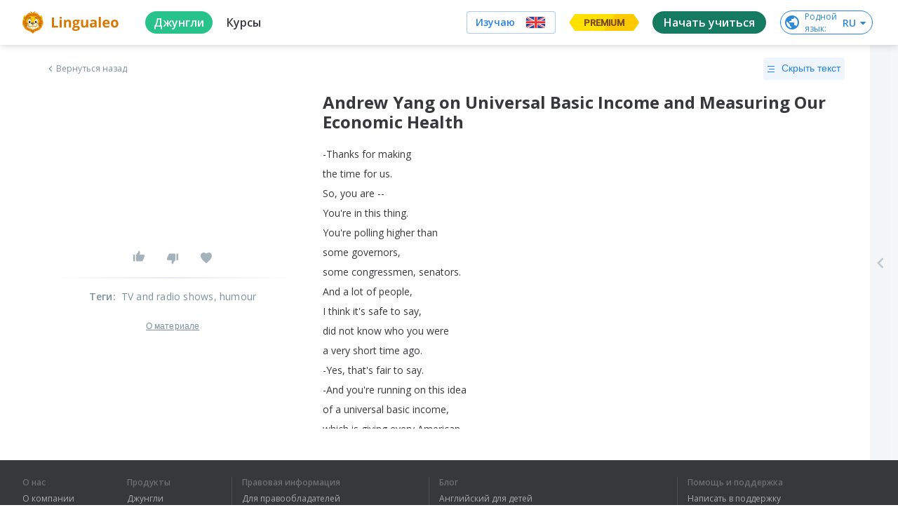

--- FILE ---
content_type: text/html; charset=utf-8
request_url: https://lingualeo.com/ru/jungle/andrew-yang-on-universal-basic-income-and-measuring-our-economic-health-1912110
body_size: 109169
content:
<!DOCTYPE html><html lang="ru"><head><meta charSet="utf-8"/><meta name="viewport" content="width=device-width, initial-scale=1.0, maximum-scale=1.0,user-scalable=0"/><meta name="google" content="notranslate"/><meta name="apple-itunes-app" content="app-id=480952151"/><meta property="og:type" content="website"/><meta property="og:title" content=""/><meta property="og:description" content=""/><meta property="og:image" content="https://lingualeo.com/preview.png"/><meta property="og:image:width" content="1200"/><meta property="og:image:height" content="629"/><meta property="fb:app_id" content="903761518778428"/><link rel="preconnect" crossorigin="" href="https://www.google-analytics.com"/><link rel="dns-prefetch" href="https://www.google-analytics.com"/><link href="//fonts.googleapis.com/css?family=Onest:wght@100..900|Source+Sans+3:wght@200..900|Open+Sans:300,400,600,700|Roboto:100,300,400,500&amp;display=swap&amp;subset=cyrillic" rel="stylesheet"/><link rel="stylesheet" type="text/css" charSet="UTF-8" href="https://cdnjs.cloudflare.com/ajax/libs/slick-carousel/1.6.0/slick.min.css"/><link rel="stylesheet" type="text/css" href="https://cdnjs.cloudflare.com/ajax/libs/slick-carousel/1.6.0/slick-theme.min.css"/><link rel="stylesheet" type="text/css" href="/fonts/text-security-disc.module.css"/><script type="text/javascript">
                        window.YandexRotorSettings = {
                            WaiterEnabled: true,
                            FailOnTimeout: false,
                            NoJsRedirectsToMain: true,
                        };
                    </script><script type="application/ld+json">{"@context":"https://schema.org","@type":"WebSite","name":"Lingualeo","url":"https://lingualeo.com/"}</script><script type="text/javascript">
                        var _tmr = window._tmr || (window._tmr = []);
                        _tmr.push({id: "3717650", type: "pageView", start: (new Date()).getTime()});
                    </script><script type="text/javascript" async="" src="https://top-fwz1.mail.ru/js/code.js"></script><noscript><div><img src="https://top-fwz1.mail.ru/counter?id=3329856;js=na" style="position:absolute;left:-9999px" alt="Top.Mail.Ru"/></div></noscript><meta name="next-head-count" content="20"/><link rel="preload" href="https://cdn-frontend-static.lingualeo.com/_next/static/css/adb5b76791ab476cbefc.css" as="style"/><link rel="stylesheet" href="https://cdn-frontend-static.lingualeo.com/_next/static/css/adb5b76791ab476cbefc.css" data-n-g=""/><link rel="preload" href="https://cdn-frontend-static.lingualeo.com/_next/static/css/cbb6e812f038e1b2ab4d.css" as="style"/><link rel="stylesheet" href="https://cdn-frontend-static.lingualeo.com/_next/static/css/cbb6e812f038e1b2ab4d.css" data-n-g=""/><link rel="preload" href="https://cdn-frontend-static.lingualeo.com/_next/static/css/762ff15fe41dfd7dfe70.css" as="style"/><link rel="stylesheet" href="https://cdn-frontend-static.lingualeo.com/_next/static/css/762ff15fe41dfd7dfe70.css" data-n-g=""/><link rel="preload" href="https://cdn-frontend-static.lingualeo.com/_next/static/css/2da5b0146064b753461e.css" as="style"/><link rel="stylesheet" href="https://cdn-frontend-static.lingualeo.com/_next/static/css/2da5b0146064b753461e.css" data-n-p=""/><noscript data-n-css=""></noscript><script defer="" nomodule="" src="https://cdn-frontend-static.lingualeo.com/_next/static/chunks/polyfills-a40ef1678bae11e696dba45124eadd70.js"></script><script src="https://cdn-frontend-static.lingualeo.com/_next/static/chunks/webpack-7bdf3ada9a30f59c38cd.js" defer=""></script><script src="https://cdn-frontend-static.lingualeo.com/_next/static/chunks/framework.3ff99cb7a66a93afb242.js" defer=""></script><script src="https://cdn-frontend-static.lingualeo.com/_next/static/chunks/fb406f5ef42c6e1aec388b8ce0b348f4a20fba0c.a3b01748a79896e38a93.js" defer=""></script><script src="https://cdn-frontend-static.lingualeo.com/_next/static/chunks/aae0988be00b2a5e377f4b1a4c10c0474fe5d548.3dec0dc1b889bcc0529c.js" defer=""></script><script src="https://cdn-frontend-static.lingualeo.com/_next/static/chunks/main-18e59657e2019108e82e.js" defer=""></script><script src="https://cdn-frontend-static.lingualeo.com/_next/static/chunks/29107295.76325b82061955b5938e.js" defer=""></script><script src="https://cdn-frontend-static.lingualeo.com/_next/static/chunks/8313d723.13aa6a5afd5a69afb7f3.js" defer=""></script><script src="https://cdn-frontend-static.lingualeo.com/_next/static/chunks/6520711d.9affdab9c24dc25df810.js" defer=""></script><script src="https://cdn-frontend-static.lingualeo.com/_next/static/chunks/ea88be26.a9332458c005b58b6fc0.js" defer=""></script><script src="https://cdn-frontend-static.lingualeo.com/_next/static/chunks/194d40f2.45c68241bf3d5827f22d.js" defer=""></script><script src="https://cdn-frontend-static.lingualeo.com/_next/static/chunks/126e098c.3e1c3e0be66e6ab6969f.js" defer=""></script><script src="https://cdn-frontend-static.lingualeo.com/_next/static/chunks/b3a13d7d.ef364bb321a48569f38d.js" defer=""></script><script src="https://cdn-frontend-static.lingualeo.com/_next/static/chunks/3a0d6188797c6a68bac4316ccf382ad83a605a33.cd4622161d54e0ba0e4f.js" defer=""></script><script src="https://cdn-frontend-static.lingualeo.com/_next/static/chunks/b1cb2c1a97877b02a4e2f3edf4d09c54eb16c1d5.39e520401b0c9d135b36.js" defer=""></script><script src="https://cdn-frontend-static.lingualeo.com/_next/static/chunks/3c8e73a32883729754714cf5ac200bfb0215fc86.d9fc8222c9b7d22338e8.js" defer=""></script><script src="https://cdn-frontend-static.lingualeo.com/_next/static/chunks/3791b2f6af647fbc65c88794b0d62555dd3f01e1.307457ed88c6c7ea0d58.js" defer=""></script><script src="https://cdn-frontend-static.lingualeo.com/_next/static/chunks/f59b973ac41249d7fff2821c27c2f2130c317204.d3dffa0a293be7d78f26.js" defer=""></script><script src="https://cdn-frontend-static.lingualeo.com/_next/static/chunks/f59b973ac41249d7fff2821c27c2f2130c317204_CSS.34e373399cdc573d23ed.js" defer=""></script><script src="https://cdn-frontend-static.lingualeo.com/_next/static/chunks/77a839725be4e654c518aee5daff609b12e308ac.405ac58ffb1f66d081aa.js" defer=""></script><script src="https://cdn-frontend-static.lingualeo.com/_next/static/chunks/797d950a8cc4bfb09d5596124b3014c41d8c9a6e.eade6f2eac07bfe48871.js" defer=""></script><script src="https://cdn-frontend-static.lingualeo.com/_next/static/chunks/8cddf97458f733a2da32a8e2246ef43ba4c0c818.83155a6fd2841456493d.js" defer=""></script><script src="https://cdn-frontend-static.lingualeo.com/_next/static/chunks/8d7a2d47556d1eeab4dd2f8f48ba45870db6dc08.9251dce60d58cac096ec.js" defer=""></script><script src="https://cdn-frontend-static.lingualeo.com/_next/static/chunks/e23735a0f067910dd29ed063edb064722bf05459.90d5fe6a4fa9f31d8295.js" defer=""></script><script src="https://cdn-frontend-static.lingualeo.com/_next/static/chunks/babd2a4e5d93a6118674635fe4680c91eeced62c.296da33781897fb56f66.js" defer=""></script><script src="https://cdn-frontend-static.lingualeo.com/_next/static/chunks/babd2a4e5d93a6118674635fe4680c91eeced62c_CSS.e3956219374033b05b28.js" defer=""></script><script src="https://cdn-frontend-static.lingualeo.com/_next/static/chunks/69f826fcbd20aa5e8e169dbdacd30d35f623bc09.ef80e7db58037a4e7c09.js" defer=""></script><script src="https://cdn-frontend-static.lingualeo.com/_next/static/chunks/pages/_app-dc13978e7ee64d794809.js" defer=""></script><script src="https://cdn-frontend-static.lingualeo.com/_next/static/chunks/d6e1aeb5.f2b09fec0380a18e0808.js" defer=""></script><script src="https://cdn-frontend-static.lingualeo.com/_next/static/chunks/6e5f64f74f081ee0835b22084d0b0fe814be9961.8ea7a29e3aa61549ed2f.js" defer=""></script><script src="https://cdn-frontend-static.lingualeo.com/_next/static/chunks/pages/jungle/%5BcontentId%5D-969219ab0a2ddf2773d5.js" defer=""></script><script src="https://cdn-frontend-static.lingualeo.com/_next/static/qiArpmbuo6qX12WJWn5Kw/_buildManifest.js" defer=""></script><script src="https://cdn-frontend-static.lingualeo.com/_next/static/qiArpmbuo6qX12WJWn5Kw/_ssgManifest.js" defer=""></script></head><body><div id="__next"><div></div></div><script id="__NEXT_DATA__" type="application/json">{"props":{"messages":{"error.wrong_media_link":"Некорректная ссылка","lang_af":"Африканский","lang_ar":"Арабский","lang_az":"Азербайджанский","lang_be":"Белорусский","lang_bg":"Болгарский","lang_bn":"Бенгальский","lang_bs":"Боснийский","lang_ca":"Каталанский","lang_cs":"Чешский","lang_da":"Датский","lang_de":"Немецкий","lang_el":"Греческий","lang_en":"Английский","lang_eo":"Эсперанто","lang_es":"Испанский","lang_es_LA":"Испанский","lang_et":"Эстонский","lang_fa":"Фарси","lang_fi":"Финский","lang_fr":"Французский","lang_ga":"Ирландский","lang_ha":"Гавайский","lang_he":"Иврит","lang_hi":"Хинди","lang_hi_IN":"Хинди","lang_hr":"Хорватский","lang_hu":"Венгерский","lang_hy":"Армянский","lang_id":"Индонезийский","lang_is":"Исландский","lang_it":"Итальянский","lang_ja":"Японский","lang_ka":"Грузинский","lang_kk":"Казахский","lang_ko":"Корейский","lang_ky":"Киргизский","lang_la":"Латинский","lang_lt":"Литовский","lang_lv":"Латышский","lang_mg":"Малагасийский","lang_mk":"Македонский","lang_mn":"Монгольский","lang_ms":"Малайский","lang_mt":"Мальтийский","lang_my":"Бирманский","lang_ne":"Непальский","lang_nl":"Нидерландский","lang_nn":"Норвежский","lang_pl":"Польский","lang_pt":"Португальский","lang_pt_BR":"Португальский","lang_ro":"Румынский","lang_ru":"Русский","lang_sc":"Шотландский","lang_sk":"Словацкий","lang_sl":"Словенский","lang_sq":"Албанский","lang_sr":"Сербский","lang_sr_ME":"Черногорский","lang_sv":"Шведский","lang_sw":"Суахили","lang_ta":"Тамильский","lang_tat":"Татарский","lang_tg":"Таджикский","lang_th":"Тайский","lang_tk":"Туркменский","lang_tl":"Тагальский","lang_tr":"Турецкий","lang_uk":"Украинский","lang_ur":"Урду","lang_uz":"Узбекский","lang_vi":"Вьетнамский","lang_zh":"Китайский","lang_zh_CN":"Китайский","legacy_react.buttons.check":"ПРОВЕРИТЬ","legacy_react.buttons.continue":"Следующий набор","legacy_react.buttons.exit":"Выйти","legacy_react.buttons.final_continue":"Продолжить тренировку","legacy_react.buttons.listen":"СЛУШАТЬ","legacy_react.buttons.loading":"ЗАГРУЗКА","legacy_react.buttons.next":"ПРОДОЛЖИТЬ","legacy_react.buttons.no":"Нет","legacy_react.buttons.read":"Прочитано","legacy_react.buttons.reload":"Повторить","legacy_react.buttons.retry":"ЕЩЁ РАЗ","legacy_react.buttons.start":"ТРЕНИРОВАТЬ","legacy_react.buttons.to_dashboard":"К списку заданий","legacy_react.buttons.yes":"Да","legacy_react.errors.no_connection.title":"Упс! Соединение\nс интернетом пропало.","legacy_react.errors.training.lives_over":"Слишком\nмного ошибок :(","legacy_react.errors.training.time_over":"Упс, время\nкончилось","legacy_react.skills.listening_comprehension":"ПОНИМАНИЕ\nУСЛЫШАННОГО","legacy_react.skills.reading_comprehension":"ПОНИМАНИЕ\nПРОЧИТАННОГО","legacy_react.skills.reading_speed":"СКОРОСТЬ\nЧТЕНИЯ","legacy_react.skills.semantic_forecasting":"СМЫСЛОВОЕ ПРОГНОЗИРОВАНИЕ","legacy_react.skills.speech_focusing":"ФОКУСИРОВКУ","legacy_react.skills.text_perception":"ВОСПРИЯТИЕ ТЕКСТА","legacy_react.training.fill_the_gaps.mechanics.fail.fragments_left":"Осталось расставить\n{errorsCount, number} {errorsCount, plural, one {слово} few {слова} many {слов} other {слов}}","legacy_react.training.fill_the_gaps.mechanics.fail.lives_left":"{lives, plural, one {осталась # попытка} few {осталось # попытки} many {осталось # попыток} other {осталось # попыток}}","legacy_react.training.final.experience":"Опыт","legacy_react.training.final.out_of_texts":"Потренированы все отрывки из книги «{bookTitle}»","legacy_react.training.final.result":"{correctCount} из {totalCount, number} {totalCount, plural, one {предложения} few {предложений} many {предложений} other {предложений}} было собрано без ошибок","legacy_react.training.final.title":"Отлично!","legacy_react.training.groups.active":"НА ИЗУЧЕНИИ","legacy_react.training.groups.completed":"ИЗУЧЕНО","legacy_react.training.groups.group_1":"НАБОРЫ ДЛЯ НАЧИНАЮЩИХ","legacy_react.training.groups.group_2":"НАБОРЫ ДЛЯ СРЕДНЕГО УРОВНЯ","legacy_react.training.groups.group_3":"НАБОРЫ ДЛЯ ПРОДВИНУТОГО УРОВНЯ","legacy_react.training.intro.choose":"Выбери книгу","legacy_react.training.intro.progress.full":"ИЗУЧЕНО {trainedCount} ИЗ {totalCount, number} {totalCount, plural, one {ОТРЫВКА} few {ОТРЫВКОВ} many {ОТРЫВКОВ} other {ОТРЫВКОВ}}","legacy_react.training.intro.progress.short":"{trainedCount} из {totalCount, number} {totalCount, plural, one {отрывка} few {отрывков} many {отрывков} other {отрывков}}","legacy_react.training.intro.progress_reset.message":"Прогресс по набору будет сброшен.","legacy_react.training.intro.progress_reset.title":"Хотите изучить набор\nещё раз?","legacy_react.training.listening.description":"Развивает восприятие\nречи на слух","legacy_react.training.listening.recreate_audio_sentence.mechanics.message":"СОБЕРИ ФРАЗУ","legacy_react.training.listening.recreate_audio_sentence.mechanics.success":"Отлично!","legacy_react.training.listening.recreate_audio_sentence.name":"Собери предложения","legacy_react.training.listening.recreate_audio_story.name":"Аудиоистория","legacy_react.training.listening.recreate_audio_story.tutorial_1":"Включи звук.\nПрослушай отрывок и постарайся его понять.","legacy_react.training.listening.recreate_audio_story.tutorial_2.text_0":"Восстанови","legacy_react.training.listening.recreate_audio_story.tutorial_2.text_1":"прослушанный","legacy_react.training.listening.recreate_audio_story.tutorial_2.text_2":"текст","legacy_react.training.listening.recreate_audio_story.tutorial_2.text_3":"в правильном","legacy_react.training.listening.recreate_audio_story.tutorial_2.text_4":"порядке","legacy_react.training.listening.tutorial.text":"Включи звук.\nПрослушай фразу и правильно собери ее.","legacy_react.training.reading.description":"Развивает скорость чтения\nи восприятие прочитанного","legacy_react.training.reading.fill_the_gaps.name":"Расставь слова","legacy_react.training.reading.fill_the_gaps.tutorial":"Вставь |пропущенные|\nслова в текст","legacy_react.training.reading.insert_spaces.name":"Расставь пробелы","legacy_react.training.reading.insert_spaces.tooltip":"Используй стрелки и пробел для управления","legacy_react.training.reading.insert_spaces.tutorial":"Разделяй слова, начиная с первого слова","legacy_react.training.reading.recreate_story.name":"Восстанови историю","legacy_react.training.reading.recreate_story.tutorial_1":"Прочитай текст, пока он не исчез","legacy_react.training.reading.recreate_story.tutorial_2.text_0":"Восстанови","legacy_react.training.reading.recreate_story.tutorial_2.text_1":"прочитанный","legacy_react.training.reading.recreate_story.tutorial_2.text_2":"текст","legacy_react.training.reading.recreate_story.tutorial_2.text_3":"в правильном","legacy_react.training.reading.recreate_story.tutorial_2.text_4":"порядке","legacy_react.training.skills.title":"РАЗВИВАЕТ","neole.paywall.fulldesc":"Для подтверждения привязки с карты спишется и вернется {trialPrice} {trialCurrency}. {trialDays, number} {trialDays, plural, one {день} few {дня} many {дней} other {дней}} предоставляются как пробный период. Через {trialDays, number} {trialDays, plural, one {день} few {дня} many {дней} other {дней}} будет списано {fullPrice} {fullPriceCurrency}. Отмена возможна в любой момент в личном кабинете.","neoleo.50x50.addlang":"Добавить язык","neoleo.50x50.alllang":"Все языки","neoleo.50x50.betatext":"β — тестовая версия языка","neoleo.50x50.chooselanguage":"Выбери язык, который хочешь изучать","neoleo.50x50.comingSoon":"скоро","neoleo.50x50.confirmselect":"подтвердить выбор","neoleo.50x50.langsdesc":"Состав языков","neoleo.50x50.selectlangtext":"Выбери язык, который хочешь изучать","neoleo.50x50.showall":"Показать\nвсе","neoleo.50x50.showalllanguages":"Показать все языки","neoleo.50x50.showless":"Смотреть\nменьше","neoleo.50x50.top10":"Топ-10","neoleo.appbanner.button":"Установить","neoleo.appbanner.title":"Установить приложение \u003cb\u003eLingualeo\u003c/b\u003e","neoleo.battles.buttons.enter":"Играем!","neoleo.battles.buttons.forceStart":"Не ждать остальных, поехали!","neoleo.battles.buttons.goToRun":"Перейти к запущенному баттлу","neoleo.battles.buttons.onetime":"Играть еще раз","neoleo.battles.buttons.other":"Другие баттлы","neoleo.battles.buttons.setName":"Сохранить","neoleo.battles.buttons.withFriends":"Позвать друзей","neoleo.battles.counters.seconds":"{counter, number} {counter, plural, one {секунда} few {секунды} many {секунд} other {секунд}}","neoleo.battles.counters.users":"{counter, number} {counter, plural, one {участник} few {участника} many {участников} other {участников}}","neoleo.battles.counters.words":"{counter, number} {counter, plural, one {слово} few {слова} many {слов} other {слов}}","neoleo.battles.title":"Лео-Баттлы (beta)","neoleo.battles.titles.autoFine":"Случайное наказание","neoleo.battles.titles.battleFine":"Наказание для проигравшего","neoleo.battles.titles.battleName":"Название баттла","neoleo.battles.titles.battleType":"Тип баттла","neoleo.battles.titles.createBattle":"Создай свой баттл","neoleo.battles.titles.createBattleSub":"Играем с друзьями","neoleo.battles.titles.finalResult":"Итоговые результаты","neoleo.battles.titles.getReady":"Приготовьтесь! Начинаем через {time} сек.!","neoleo.battles.titles.haveRun":"Ты уже участвуешь в другом баттле. Перейди к нему или попробуй присоединится позже.","neoleo.battles.titles.noFine":"Без наказания","neoleo.battles.titles.or":"или","neoleo.battles.titles.player":"Игрок","neoleo.battles.titles.players":"Игроки","neoleo.battles.titles.rating":"Рейтинг","neoleo.battles.titles.result":"Результат","neoleo.battles.titles.setName":"Укажи свой Никнейм, чтобы выделяться в рейтинге","neoleo.battles.titles.shareText":"Давай с тобой сразимся в баттле на {link}","neoleo.battles.titles.shareTitle":"Поделись ссылкой на баттл с друзьями","neoleo.battles.titles.signUpText":"Для того, чтобы соревноваться с другими участниками и видеть рейтинг, надо зарегистрироваться","neoleo.battles.titles.simpleMode":"Простой режим","neoleo.battles.titles.time":"Время","neoleo.battles.titles.timeLeft":"Осталось {time} сек.","neoleo.battles.titles.timeSec":"Время (сек.)","neoleo.battles.titles.waitEnd":"Ожидаем завершения","neoleo.battles.titles.waitPlayers":"Ожидаем других игроков","neoleo.battles.titles.words":"Слова","neoleo.bf.names.allcourses.1":"5 курсов для начинающих: основы фонетики, словообразование, числительные","neoleo.bf.names.allcourses.2":"5 курсов для общения: английский для общения, идиомы","neoleo.bf.names.allcourses.3":"15 курсов для работы и учёбы: деловой английский, лексика IT, запуск стартапа, поступление, IELTS","neoleo.bf.names.allcourses.4":"17 курсов для увлечений: спорт, музыка, фильмы, путешествия и многое другое","neoleo.bf.names.discount":"Скидка","neoleo.bf.names.fast":"Успей купить","neoleo.bf.names.prem.1":"Индивидуальный план обучения под ваш уровень и цели","neoleo.bf.names.prem.2":"Больше 30к слов по разным темам: IT, путешествия, карьера. Учите то, что нужно","neoleo.bf.names.prem.3":"Безлимитный личный словарь","neoleo.bf.names.prem.4":"Грамматические курсы: времена, условные предложения и многое другое","neoleo.bf.names.talk.1":"Тренировка, которая заставит тебя говорить","neoleo.bf.names.talk.2":"Красивое произношение без акцента","neoleo.bf.names.talk.3":"Общение с носителями без комплексов","neoleo.bf.names.talk.4":"Анализ голоса на основе Machine Learning","neoleo.bf.names.today":"Только сегодня","neoleo.bf.names.ultima.1":"Пожизненный Premium","neoleo.bf.names.ultima.2":"Неограниченный доступ к 45 курсам","neoleo.bf.names.ultima.3":"Более 70 уникальных тренировок","neoleo.bf.names.ultima.4":"Безлимитное пополнение словаря","neoleo.bf.names.vp.1":"Индивидуальный план обучения под ваш уровень и цели","neoleo.bf.names.vp.2":"Больше 30к слов по разным темам: IT, путешествия, карьера. Учите то, что нужно","neoleo.bf.names.vp.3":"Безлимитный личный словарь","neoleo.bf.names.vp.4":"Грамматические курсы: времена, условные предложения и многое другое","neoleo.buttons.text.gotrainig":"Заниматься","neoleo.buy.add":"Добавить","neoleo.buy.additional":"Отличное дополнение к покупке","neoleo.buy.choose":"Выберите продукт:","neoleo.buy.counter":"В корзине: {product, number} {product, plural, one {продукт} few {продукта} many {продуктов} other {продуктов}}","neoleo.buy.gift.free":"Бесплатно","neoleo.buy.gift.fromleo":"Твой подарок от Leo","neoleo.buy.gift.self":"Подарок","neoleo.buy.history.active":"Активирован","neoleo.buy.history.autoRenew":"Автопродление активно","neoleo.buy.history.disableRenew":"Отключить","neoleo.buy.history.disabledRenew":"Автопродление отключено","neoleo.buy.history.myGifts":"Подарки","neoleo.buy.history.myHistory":"История","neoleo.buy.history.myRecurrent":"Подписки","neoleo.buy.history.promoInstruction":"Промокод можно активировать для себя или подарить другу, нажав на кнопку «Поделиться»","neoleo.buy.history.share":"Поделиться","neoleo.buy.history.title":"Мои покупки","neoleo.buy.modal.confirm":"Ок, понятно","neoleo.buy.modal.enterdata":"Введите данные для оплаты","neoleo.buy.modal.order":"Оформление заказа","neoleo.buy.modal.topay":"К оплате","neoleo.buy.pay":"Купить","neoleo.buy.remove":"Убрать","neoleo.buy.total":"Итого:","neoleo.challenge.promise.buy":"Купить сейчас","neoleo.challenge.promise.days":"дней","neoleo.challenge.promise.gift":"Сдержи обещание и получи награду!","neoleo.challenge.promise.percent":"Со скидкой 60%","neoleo.city.landing.city_button":"Перейти в Город","neoleo.commom.checkbox.hideLearned":"Скрыть изученное","neoleo.common.card_text.limited_text":"всего 1000 доступов бесплатно","neoleo.common.card_text.try_text":"Попробуй и получи подарок","neoleo.common.cards.type.collection":"Коллекция","neoleo.common.cards.type.phrasebook":"Разговорник","neoleo.common.cards.type.wordset":"Набор слов","neoleo.common.cards_button.learn":"Изучить","neoleo.common.cards_button.learnWords":"Тренировать","neoleo.common.cards_button.view":"Посмотреть","neoleo.common.cards_counters.content":"{content, number} {content, plural, one {материал} few {материала} many {материалов} other {материалов}}","neoleo.common.cards_counters.lessons":"{lessons, number} {lessons, plural, one {урок} few {урока} many {уроков} other {уроков}}","neoleo.common.cards_counters.level":"{levelBlock} Нужен уровень","neoleo.common.cards_counters.phrases":"{phrases, number} {phrases, plural, one {фраза} few {фразы} many {фраз} other {фраз}}","neoleo.common.cards_counters.students":"{students, number} {students, plural, one {ученик} few {ученика} many {учеников} other {учеников}}","neoleo.common.cards_counters.words":"{words, number} {words, plural, one {слово} few {слова} many {слов} other {слов}}","neoleo.common.cards_title.activate":"Активировать","neoleo.common.cards_title.audioStory":"Аудиоистория","neoleo.common.cards_title.bookmarked":"Избранное","neoleo.common.cards_title.brave":"Молодец!","neoleo.common.cards_title.completed":"Выполнено!","neoleo.common.cards_title.created":"Созданное мной","neoleo.common.cards_title.learned":"Изучено","neoleo.common.cards_title.learning":"На изучении","neoleo.common.cards_title.lesson":"Урок","neoleo.common.cards_title.newWords":"Новые слова","neoleo.common.cards_title.notEnoughWords":"Недостаточно слов","neoleo.common.cards_title.placeWords":"Расставь слова","neoleo.common.cards_title.progress":"Прогресс: {progress}%","neoleo.common.cards_title.resetHistory":"Восстанови историю","neoleo.common.cards_title.topic":"Тема","neoleo.common.cards_title.train":"Тренировать","neoleo.common.cards_title.trainingAudio":"Аудирование","neoleo.common.cards_title.trainingRead":"Тренировка чтения","neoleo.common.cards_title.trainingWords":"Словарная тренировка","neoleo.common.cards_title.trial24":"Пробный доступ 24 часа","neoleo.common.cards_title.tryFree":"Попробовать бесплатно","neoleo.common.confirm.addWords":"Добавь новые слова, чтобы продолжить тренировку","neoleo.common.confirm.cancel":"Отмена","neoleo.common.confirm.cancelToDo":"Отменить","neoleo.common.confirm.change":"Изменить","neoleo.common.confirm.delMaterial":"Ты точно хочешь удалить этот материал с изучения?","neoleo.common.confirm.delMaterialBtn":"Удалить материал","neoleo.common.confirm.delWordCheckbox":"Удалить из всех моих словарей","neoleo.common.confirm.delWordSet":"Вы точно хотите удалить этот набор из ваших наборов и разговорников?","neoleo.common.confirm.delWordSetBtn":"Удалить набор","neoleo.common.confirm.delWordSetCheckbox":"Удалить слова из всех моих словарей","neoleo.common.confirm.fromJungle":"Из джунглей","neoleo.common.confirm.fromWordsets":"Из наборов","neoleo.common.confirm.removeLimit":"Снять ограничение","neoleo.common.errorDialog.button.reload":"Перезагрузить страницу","neoleo.common.errorDialog.button.retry":"Повторить","neoleo.common.errorDialog.defaultText":"Упс… Что-то пошло не так, попробуй ещё раз","neoleo.common.filter.achievements":"Достижения (скоро)","neoleo.common.filter.history":"Архив (скоро)","neoleo.common.filter.online":"Доступные баттлы","neoleo.common.filter.rating":"Лидерборд","neoleo.common.filters.addedByMe":"Созданные мной","neoleo.common.filters.all":"Все","neoleo.common.filters.allWords":"Все слова","neoleo.common.filters.audio":"Аудио","neoleo.common.filters.courseIntensive":"Онлайн интенсивы","neoleo.common.filters.courseTheme":"Тематические курсы","neoleo.common.filters.favorites":"Избранное","neoleo.common.filters.learned":"Изучено","neoleo.common.filters.learning":"На изучении","neoleo.common.filters.mySubscriptions":"Мои подписки","neoleo.common.filters.notLearned":"Не изучено","neoleo.common.filters.phrases":"Фразы","neoleo.common.filters.sentence":"Предложения","neoleo.common.filters.subtitles":"Видео с субтитрами","neoleo.common.filters.text":"Текст","neoleo.common.filters.video":"Видео","neoleo.common.filters.words":"Слова","neoleo.common.header_button.addStudent":"Добавить ученика","neoleo.common.header_button.createGroup":"Создать группу","neoleo.common.header_button.createWordset":"Создать набор","neoleo.common.header_button.title":"Все","neoleo.common.notify.addMaterial":"Материал добавлен","neoleo.common.notify.addWordSet":"Набор\u003cbr/\u003eдобавлен","neoleo.common.sorter.byDate":"По дате","neoleo.common.sorter.byRating":"По рейтингу","neoleo.common.sorter.byValue":"По объему","neoleo.common.titles.allContent":"Все материалы","neoleo.common.titles.collections":"Коллекции","neoleo.common.titles.filter":"Фильтр","neoleo.common.titles.main":"Главная","neoleo.common.titles.myContent":"Мои материалы","neoleo.common.titles.myDict":"Мой словарь","neoleo.common.titles.mySetsAndPhrases":"Мои наборы и разговорники","neoleo.common.titles.needPremiumDescription":"Используй максимум возможностей для обучения","neoleo.common.titles.needPremiumTitle":"Эта тренировка доступна только с Lingualeo Premium!","neoleo.common.titles.notEnoughMeatDescription":"Фрикадельки нужны, чтобы добавлять новые слова. С Premium никаких ограничений","neoleo.common.titles.notEnoughMeatTitle":"Закончились фрикадельки","neoleo.common.titles.phrasebooks":"Разговорники","neoleo.common.titles.popContent":"Популярное","neoleo.common.titles.popular":"Популярные","neoleo.common.titles.premiumFeature-1":"Базовые грамматические темы для изучения","neoleo.common.titles.premiumFeature-2":"+5 тематических курсов","neoleo.common.titles.premiumFeature-3":"Тренировки для развития языковых навыков","neoleo.common.titles.premiumFeature-4":"Неограниченное количество слов на изучении","neoleo.common.titles.recContent":"Рекомендации для тебя","neoleo.common.titles.recPhrases":"Рекомендуемые разговорники","neoleo.common.titles.recSets":"Рекомендуемые наборы слов","neoleo.common.titles.recSetsAndPhrases":"Рекомендуемые наборы и разговорники","neoleo.common.titles.setWordSetName":"Введите название набора","neoleo.common.titles.setsOnLearning":"Наборы на изучении","neoleo.construction.text":"Приносим извинения за неудобства, мы обновляем наш сервис, чтобы сделать его лучше","neoleo.construction.title":"На сайте ведутся работы...","neoleo.cookie-popup.accept":"Accept selected","neoleo.cookie-popup.accept-all":"Accept all","neoleo.cookie-popup.analytics":"Analytics","neoleo.cookie-popup.essential":"Essential","neoleo.cookie-popup.find":"Find out more","neoleo.cookie-popup.manage":"Manage your preferences","neoleo.cookie-popup.more":"Find out more about our cookie policy","neoleo.cookie-popup.privacy":"Your privacy is important to us","neoleo.cookie-popup.text":"Lingualeo uses cookies or similar technologies to ensure the proper functioning of the website, to give you access to certain functionalities and track its performance to improve and enhance the quality of your navigation, as well as for marketing purposes","neoleo.cookie-popup.text-2":"By agreeing to cookie collection, you help us improve the overall experience on our website. You can adapt your cookie settings below to control the way we collect and use information (read our cookie policy to find out more).","neoleo.cookie-popup.text-3":"These cookies are essential for us to ensure the proper functioning of our website. Without these cookies, we cannot memorise the choices you make and the information you provide will be lost.","neoleo.cookie-popup.text-4":"These cookies allow us to analyse how you use our website in order to improve its quality and enhance your navigation.","neoleo.cookie-popup.title":"Cookie preferences","neoleo.copyright.checkbox.check_data":"Все данные, указанные в данном обращении верны","neoleo.copyright.checkbox.check_money":"Все вопросы, связанные с выплатой вознаграждений авторам произведения, урегулированы Правообладателем","neoleo.copyright.checkbox.check_owner":"Правообладатель является обладателем исключительных имущественных прав, включая:","neoleo.copyright.checkbox.check_pravo":"Правообладателю неизвестно о претензиях третьих лиц в отношении указанных прав","neoleo.copyright.checkbox.check_pretens":"В случае возникновения претензий к ресурсу Лингуалео со стороны третьих лиц, связанных с нарушением их прав (в том числе потребительских прав) в отношении удаленного/блокированного контента, Правообладатель принимает все необходимые меры по урегулированию претензий, а также возможных споров, в том числе судебных.","neoleo.copyright.checkbox.check_require":"Правообладатель обязуется урегулировать требования, претензии, либо иски третьих лиц, а также полностью возместить ресурсу Лингуалео расходы и убытки (включая упущенную выгоду, оплату услуг юриста и т.п.), связанные с компенсацией требований, претензий, исков третьих лиц по факту нарушения их прав, а также иными претензиями, связанными с незаконным или ошибочным блокированием либо удалением ссылки по требованию Правообладателя.","neoleo.copyright.checkbox.check_rf":"Все вышеперечисленные права действуют на территории Российской Федерации","neoleo.copyright.error.required":"Обязательное поле.","neoleo.copyright.info.item1":"Настоящим Лингуалео декларирует, что уважает права правообладателя на интеллектуальную собственность и требует того же от пользователей ресурса Лингуалео. Лингуалео резко отрицательно относится к нарушению прав на интеллектуальную собственность на ресурсе Лингуалео.","neoleo.copyright.info.item2":"Лингуалео не осуществляет контроль за действиями пользователей, которые могут размещать на ресурсе Лингуалео контент, являющийся объектом вашего исключительного права. Любая информация в каталоге материалов размещается пользователем самостоятельно, без какого-либо контроля с чьей-либо стороны, что соответствует общепринятой мировой практике размещения информации в сети интернет.","neoleo.copyright.info.item3":"Администрация ресурса по мере возможности фильтрует контент, размещенный пользователями на ресурсе, в соответствии с Внутренней политикой Лингуалео, но не может отвечать за размещаемый пользователями контент.","neoleo.copyright.info.item4":"Лингуалео безотлагательно реагирует на претензии правообладателей о нарушении прав на интеллектуальную собственность в связи с использованием ресурса Лингуалео. Лингуалео не допускает нарушений прав на интеллектуальную собственность на своем сервисе и будет удалять или отключать доступ к контенту, нарушающему права на интеллектуальную собственность, если нарушение подтверждено должным образом.","neoleo.copyright.info.item5":"Поэтому, если вы являетесь правообладателем исключительных имущественных прав, включая:\u003cbr/\u003e\u003cul\u003e\u003cli\u003eисключительное право на воспроизведение;\u003c/li\u003e\u003cli\u003eисключительное право на распространение;\u003c/li\u003e\u003cli\u003eисключительное право на публичный показ;\u003c/li\u003e\u003cli\u003eисключительное право на доведение до всеобщего сведения и ваши права тем или иным образом нарушаются с использованием данного ресурса, мы просим незамедлительно сообщать нам об этом в электронном виде, используя приведенную ниже форму. Ваше сообщение в обязательном порядке будет рассмотрено. Вам поступит сообщение о результатах проведенных действий, относительно предполагаемого нарушения исключительных прав. При получении вашего сообщения с корректно и максимально полно заполненными данными ему будет присвоен входящий номер и отправлено на адрес отправителя подтверждение получения письма. Жалоба будет рассмотрена в срок, не превышающий 5 (пяти) рабочих дней. Согласно действующим нормам законодательства РФ администрация готова рассмотреть спорные вопросы в рамках досудебного (претензионного или иного) порядка урегулирования.\u003c/li\u003e\u003c/ul\u003e","neoleo.copyright.label.attorneyLetter":"Копия доверенности на действия от лица Правообладателя (не требуется в случае если лицо подающее жалобу – руководитель компании Правообладателя)","neoleo.copyright.label.claimDesc":"Полное описание сути нарушения прав (почему распространение данной информации запрещено Правообладателем)","neoleo.copyright.label.claimUrls":"Адрес страницы сайта, которые содержат ссылки на данные, нарушающие права","neoleo.copyright.label.ownerAddress":"Почтовый адрес (в случае несовпадения юридического и почтового адреса – обязательное указание юридического адреса)","neoleo.copyright.label.ownerContact":"Контактное лицо правообладателя (ФИО, должность, телефон, email)","neoleo.copyright.label.ownerLicense":"Лицензия на право деятельности (если таковая деятельность лицензируется в установленном законом порядке)","neoleo.copyright.label.ownerName":"Полное наименование юридического лица","neoleo.copyright.label.ownerWeb":"Сайт правообладателя в сети Интернет","neoleo.copyright.label.productName":"Название продукта","neoleo.copyright.label.productOfficialUrl":"Официальная страница продукта в Интернете (в случае наличия)","neoleo.copyright.label.productRegistryNumber":"Номер, присвоенный продукту по государственному реестру","neoleo.copyright.label.rentalCert":"Для Юридического Лица / Правообладателя кино- и видеоматериалов — Прокатное удостоверение (копия)","neoleo.copyright.label.senderEmail":"Email","neoleo.copyright.label.senderName":"ФИО","neoleo.copyright.label.senderPosition":"Должность","neoleo.copyright.label.senderTel":"Телефон","neoleo.copyright.label.stateRegDoc":"Для Юридического Лица / Правообладателя электронных изданий/программ для ЭВМ/баз данных — Копия документа о государственной регистрации","neoleo.copyright.text.personalData":"Отправляя данную форму, подтверждаю, что ознакомлен с \u003ca href='https://corp.lingualeo.com/ru/polozhenie-o-zashhite-personalnyih-dannyih'\u003eПоложением о защите персональных данных\u003c/a\u003e","neoleo.copyright.title.agree":"Настоящим Я, действуя от лица Правообладателя, подтверждаю, что (проставьте галочки):","neoleo.copyright.title.claim":"Претензионные данные","neoleo.copyright.title.forOwners":"Для правообладателей","neoleo.copyright.title.form":"Форма жалобы на контент","neoleo.copyright.title.owner":"Данные о правообладателе","neoleo.copyright.title.product":"Данные о продукте","neoleo.copyright.title.sender":"Данные лица, подающего жалобу","neoleo.corporate.academic-text-1":"Используйте удобный инструмент для организации учебного процесса {linkstart}#ЯУчитель{linkend}","neoleo.corporate.academic-text-2":"Инициируйте создание совместных академических проектов и курсов","neoleo.corporate.academic-text-3":"Отправляйте к нам на стажировку и практику Ваших студентов","neoleo.corporate.academic-title":"Партнёрство с ВУЗами и другими академическими организациями","neoleo.corporate.button-intern":"Заявка на стажировку","neoleo.corporate.button-reply":"Оставить заявку","neoleo.corporate.button-send":"Отправить заявку","neoleo.corporate.distribution-text-1":"Продавайте продукты Lingualeo через собственные каналы и получайте партнерскую комиссию","neoleo.corporate.distribution-text-2":"Расширяйте линейку своих продуктов за счет лицензий Lingualeo","neoleo.corporate.distribution-text-3":"Проводите акции совместно с Lingualeo на своих площадках","neoleo.corporate.distribution-title":"Дистрибуция","neoleo.corporate.email-text":"Контактный e-mail","neoleo.corporate.form-disclaimer-1":"* ознакомлен с","neoleo.corporate.form-disclaimer-2":"Положением о защите персональных данных","neoleo.corporate.form-other":"Другое","neoleo.corporate.form-placeholder-1":"Как вас зовут?","neoleo.corporate.form-placeholder-2":"Название компании","neoleo.corporate.form-placeholder-3":"E-mail","neoleo.corporate.form-placeholder-4":"Телефон","neoleo.corporate.form-placeholder-5":"Тема обращения","neoleo.corporate.form-placeholder-6":"Предмет обращения","neoleo.corporate.form-title":"Форма заявки","neoleo.corporate.instruments-text-1":"Рассылка: сотрудничайте с Lingualeo и увеличивайте Вашу клиентскую базу с помощью email-рассылок по базе Lingualeo (до 23 млн пользователей)","neoleo.corporate.instruments-text-2":"Брендирование: повышайте узнаваемость своего бренда с помощью интеграции в сервис Lingualeo","neoleo.corporate.instruments-text-3":"Спецпроекты: повышайте охват аудитории и степень взаимодействия с брендом благодаря нестандартным решениям Lingualeo","neoleo.corporate.instruments-title":"Рекламные инструменты","neoleo.corporate.internship-title-sub":"Стажировка","neoleo.corporate.learn-text-1":"Изучайте {linkstart}языки{linkend} вместе с Lingualeo","neoleo.corporate.learn-text-2":"Выбирайте подарочные сертификаты Lingualeo в качестве подарков для Ваших сотрудников и их близких на Новый год, дни рождения и другие праздники","neoleo.corporate.learn-text-3":"Отслеживайте прогресс обучения Ваших сотрудников","neoleo.corporate.learn-text-4":"Заказывайте тематические курсы и словарные наборы под профиль Вашей компании","neoleo.corporate.learn-title":"Корпоративное обучение английскому и другим языкам","neoleo.corporate.main-title":"Партнёрам","neoleo.corporate.partners-text-1":"Мы открыты для сотрудничества. Опираясь на свой опыт, будем рады рассмотреть предложения о взаимовыгодном обмене в проектах, конкурсах, марафонах, спонсорстве и взаимном освещении по каналам (социальные сети, email, баннеры и прочее). Также готовы к работе в других удобных для Вас форматах","neoleo.corporate.partners-text-2":"Проводите акции совместно с Lingualeo на своих площадках","neoleo.corporate.partners-text-3":"Мы предоставляем информацию только в письменном виде","neoleo.corporate.partners-text-4":"Мы ограничиваем только ту информацию, которая может повредить нашему бизнесу или бизнесу партнеров, и не комментируем негативные ситуации в жизни и работе наших партнеров и конкурентов","neoleo.corporate.partners-title":"Cross-promotion","neoleo.corporate.print":"Скачать презентацию","neoleo.corporate.success-text-1":"Спасибо за обращение в Lingualeo,","neoleo.corporate.success-text-2":"мы свяжемся с Вами в ближайшее время","neoleo.courses.audioText.hide":"Скрыть текст аудио","neoleo.courses.audioText.show":"Показать текст аудио","neoleo.courses.card_slider.continue":"Продолжить","neoleo.courses.card_slider.start":"Начать","neoleo.courses.cert.leo":"Твой Leo","neoleo.courses.cert.text":"Успешно завершил интерактивный курс \u003cb\u003e«{name}»\u003c/b\u003e на обучающем веб–сервисе \u003cb\u003eLingualeo.com\u003c/b\u003e","neoleo.courses.cert.text1":"Успешно завершил интерактивный курс","neoleo.courses.cert.text2":"на обучающем веб-сервисе","neoleo.courses.cert.title":"Сертификат","neoleo.courses.final.access":"Доступ к следующему уроку","neoleo.courses.final.mistakes":"Исправить ошибки","neoleo.courses.final.next":"Следующее задание","neoleo.courses.final.text_buy":"Для прохождения курса его необходимо приобрести","neoleo.courses.final.text_fail":"Исправь ошибки для доступа к следующему уроку","neoleo.courses.final.text_success":"Поздравляем! Тебе доступен следующий урок","neoleo.courses.lessons.activate":"Активировать курс","neoleo.courses.lessons.again":"Начать заново","neoleo.courses.lessons.again.confirm":"Да, начать","neoleo.courses.lessons.again.warning":"Вы точно хотите начать курс заново? Весь текущий прогресс будет сброшен","neoleo.courses.lessons.certificate":"Сертификат","neoleo.courses.lessons.chooseOption":"Выбрать вариант","neoleo.courses.lessons.congrats":"Ура, курс пройден!","neoleo.courses.lessons.content":"Содержание курса","neoleo.courses.lessons.continue":"Продолжить курс","neoleo.courses.lessons.forcert":"Чтобы получить сертификат, пройдите курс","neoleo.courses.lessons.forcup":"Чтобы получить кубок, пройдите курс на все 100%","neoleo.courses.lessons.friendshare":"Поделиться с друзьями","neoleo.courses.lessons.havecup":"Вы получили золотой кубок","neoleo.courses.lessons.noPayment":"Урок доступен только после покупки курса","neoleo.courses.lessons.noProgress":"Для продолжения необходимо завершить предыдущий урок минимум на 80%","neoleo.courses.lessons.quality":"Качество прохождения {progress}%","neoleo.courses.lessons.start":"Начать курс","neoleo.courses.lessons.try":"Попробовать курс","neoleo.courses.lessons.usersfinished":"Завершили {users} человек","neoleo.courses.lessons.yourcert":"Ваш сертификат","neoleo.courses.names.course":"Курс","neoleo.courses.names.intensive":"Интенсив","neoleo.courses.titles.againTask":"Еще раз","neoleo.courses.titles.answerFalse":"Можно лучше! Попробуйте ещё раз","neoleo.courses.titles.answerHint":"Вы воспользовались подсказкой","neoleo.courses.titles.answerTrue":"Отличный ответ! Так держать","neoleo.courses.titles.checkTask":"Проверить","neoleo.courses.titles.clearly":"Понятно!","neoleo.courses.titles.continueLesson":"Продолжить","neoleo.courses.titles.hideAdvice":"Скрыть совет","neoleo.courses.titles.lessonNumber":"Урок","neoleo.courses.titles.lockedLink":"Перейти к доступному упражнению","neoleo.courses.titles.lockedTask":"Упс... Упражнение тебе пока не доступно","neoleo.courses.titles.nextTask":"Далее","neoleo.courses.titles.showAdvice":"Показать совет","neoleo.courses.titles.showRule":"Показать правило","neoleo.courses.titles.startLesson":"Начать урок","neoleo.courses.titles.takeHint":"Взять подсказку","neoleo.currency_sym.AED":"DH","neoleo.currency_sym.AMD":"֏","neoleo.currency_sym.ARS":"$","neoleo.currency_sym.AUD":"$","neoleo.currency_sym.AZN":"₼","neoleo.currency_sym.BGN":"лв.","neoleo.currency_sym.BHD":"BD","neoleo.currency_sym.BRL":"R$","neoleo.currency_sym.BYN":"Br","neoleo.currency_sym.BYR":"BYR","neoleo.currency_sym.CAD":"$","neoleo.currency_sym.CHF":"₣","neoleo.currency_sym.CLP":"CLP$","neoleo.currency_sym.CNY":"¥","neoleo.currency_sym.COP":"COP$","neoleo.currency_sym.CZK":"Kč","neoleo.currency_sym.DKK":"kr","neoleo.currency_sym.EGP":"LE","neoleo.currency_sym.EUR":"€","neoleo.currency_sym.GBP":"£","neoleo.currency_sym.HKD":"HK$","neoleo.currency_sym.HUF":"ƒ","neoleo.currency_sym.IDR":"Rp","neoleo.currency_sym.ILS":"₪","neoleo.currency_sym.INR":"₨","neoleo.currency_sym.IRR":"IR","neoleo.currency_sym.ISK":"₪","neoleo.currency_sym.JPY":"¥","neoleo.currency_sym.KRW":"₩","neoleo.currency_sym.KWD":"KD","neoleo.currency_sym.KZT":"₸","neoleo.currency_sym.MXN":"MX$","neoleo.currency_sym.MYR":"RM","neoleo.currency_sym.NGN":"₦","neoleo.currency_sym.NOK":"kr","neoleo.currency_sym.NZD":"$","neoleo.currency_sym.PHP":"₱","neoleo.currency_sym.PLN":"zł","neoleo.currency_sym.QAR":"QR","neoleo.currency_sym.RON":"lei","neoleo.currency_sym.RSD":"din","neoleo.currency_sym.RUB":"₽","neoleo.currency_sym.SAR":"SR","neoleo.currency_sym.SEK":"kr","neoleo.currency_sym.SGD":"$","neoleo.currency_sym.THB":"฿","neoleo.currency_sym.TJS":"SM","neoleo.currency_sym.TL":"₺","neoleo.currency_sym.TRY":"₺","neoleo.currency_sym.TWD":"NT$","neoleo.currency_sym.UAH":"₴","neoleo.currency_sym.USD":"$","neoleo.currency_sym.UZS":"So'm","neoleo.currency_sym.VND":"₫","neoleo.currency_sym.ZAR":"R","neoleo.dashboard.banners.first_day.button":"Купить","neoleo.dashboard.banners.first_day.title":"Купить Premium \u003c/br\u003e\nсо скидкой \u003cspan\u003e20%\u003c/span\u003e","neoleo.dashboard.banners.five_day_final.button":"Преимущества Premium","neoleo.dashboard.banners.five_day_final.description":"Возвращайся завтра и получи ещё награду!\u003cbr\u003e Награда за сегодня \u003cspan\u003eОдин день \u003cb\u003ePremium\u003c/b\u003e\u003c/span\u003e","neoleo.dashboard.banners.five_day_final.title":"На сегодня всё — Лео наелся!","neoleo.dashboard.banners.five_day_final_discount.button":"Получить подарок","neoleo.dashboard.banners.five_day_final_discount.description":"Возвращайся завтра и получи еще награду!\u003cbr\u003e Твой подарок \u003cspan\u003e\u003cb\u003e-20%\u003c/b\u003e на годовой \u003cb\u003ePremium\u003c/b\u003e\u003c/span\u003e","neoleo.dashboard.banners.five_day_final_discount.footer_text":"Доступно в течение суток","neoleo.dashboard.banners.five_day_final_discount.title":"На сегодня всё — Лео наелся!","neoleo.dashboard.banners.happy_birthday.button":"получить подарок","neoleo.dashboard.banners.happy_birthday.description":"В такой замечательный день мы с радостью дарим тебе \u003cspan\u003eскидку на Lingualeo Premium\u003c/span\u003e","neoleo.dashboard.banners.happy_birthday.title":"С днём р-р-р-рождения!","neoleo.dashboard.blocks.grammar_practice.practice":"Практика","neoleo.dashboard.blocks.grammar_practice.theory":"Теория","neoleo.dashboard.blocks.grammar_practice.title":"Занятия по грамматике","neoleo.dashboard.blocks.personal_training.title":"Тренировки","neoleo.dashboard.blocks.recommended_content.title":"Материалы","neoleo.dashboard.cards.brainstorm":"Брейншторм","neoleo.dashboard.cards.not_enough_words":"Недостаточно слов","neoleo.dashboard.cards.repetition":"Повторение","neoleo.dashboard.cards.word-to-translation":"Слово-перевод","neoleo.dashboard.cards.words_left":"{words, number} {words, plural, one {слово} few {слова} many {слов} other {слов}}","neoleo.dashboard.day5.day":"День {day}","neoleo.dashboard.day5.final":"5 дней ты усердно занимался! Получи приз - \u003cb\u003e1 день Premium\u003c/b\u003e","neoleo.dashboard.day5.title":"Занимайся ещё {dayNumber, number} {dayNumber, plural, one {день} few {дня} many {дней} other {дней}} и получи \u003cb\u003eсуперприз\u003c/b\u003e!","neoleo.dashboard.five_day.item.label":"День {dayNumber}","neoleo.dashboard.five_day.label.[0]":"Занимайся ещё 5 дней подряд и получи \u003cb\u003eсуперприз\u003c/b\u003e!","neoleo.dashboard.five_day.label.[1]":"Занимайся ещё 4 дня подряд и получи \u003cb\u003eсуперприз\u003c/b\u003e!","neoleo.dashboard.five_day.label.[2]":"Занимайся ещё 3 дня подряд и получи \u003cb\u003eсуперприз\u003c/b\u003e!","neoleo.dashboard.five_day.label.[3]":"Занимайся ещё 2 дня подряд и получи \u003cb\u003eсуперприз\u003c/b\u003e!","neoleo.dashboard.five_day.label.[4]":"Занимайся ещё 1 день и получи \u003cb\u003eсуперприз\u003c/b\u003e!","neoleo.dashboard.map":"Карта обучения","neoleo.dashboard.recommend.pages_count":"{count, number} {count, plural, one {страница} few {страницы} many {страниц} other {страниц}}","neoleo.dashboard.side_menu.item.courses-all":"Все курсы","neoleo.dashboard.side_menu.item.courses-grammar":"Грамматические","neoleo.dashboard.side_menu.item.courses-my":"Мои курсы","neoleo.dashboard.side_menu.item.courses-theme":"Тематические","neoleo.dashboard.side_menu.item.dictionary-main":"Главная","neoleo.dashboard.side_menu.item.dictionary-my-sets":"Мои наборы\nи разговорники","neoleo.dashboard.side_menu.item.dictionary-my-words":"Мой словарь","neoleo.dashboard.side_menu.item.dictionary-phrase-sets":"Разговорники","neoleo.dashboard.side_menu.item.dictionary-phrase-sets-recommended":"Рекомендуемые разговорники","neoleo.dashboard.side_menu.item.dictionary-word-sets":"Наборы слов","neoleo.dashboard.side_menu.item.dictionary-word-sets-recommended":"Рекомендуемые наборы слов","neoleo.dashboard.side_menu.item.jungle-add":"Добавить\nматериал","neoleo.dashboard.side_menu.item.jungle-all":"Все материалы","neoleo.dashboard.side_menu.item.jungle-books":"Книги и статьи","neoleo.dashboard.side_menu.item.jungle-collections":"Коллекции","neoleo.dashboard.side_menu.item.jungle-main":"Главная","neoleo.dashboard.side_menu.item.jungle-music":"Музыка","neoleo.dashboard.side_menu.item.jungle-my":"Мои материалы","neoleo.dashboard.side_menu.item.jungle-popular":"Популярное","neoleo.dashboard.side_menu.item.jungle-recommended":"Рекомендации для тебя","neoleo.dashboard.side_menu.item.jungle-video":"Фильмы и видео","neoleo.dashboard.side_menu.item.lingualeo-premium":"Lingualeo Premium","neoleo.dashboard.side_menu.item.map":"Карта обучения","neoleo.dashboard.side_menu.item.premium":"Lingualeo Premium \n{days, number} {days, plural, one {день} few {дня} many {дней} other {дней}}","neoleo.dashboard.side_menu.item.premium-unlimited":"Lingualeo Premium \nUnlimited","neoleo.dashboard.side_menu.item.premium_inactive":"Lingualeo Premium","neoleo.dashboard.side_menu.item.profile":"Мой профиль","neoleo.dashboard.side_menu.item.profile-buy":"Мои покупки","neoleo.dashboard.side_menu.item.profile-edit":"Настройки","neoleo.dashboard.side_menu.item.profile-meatballs":"Фрикадельки","neoleo.dashboard.side_menu.item.progress":"Мой прогресс","neoleo.dashboard.side_menu.item.student_dashboard":"Задания от учителя","neoleo.dashboard.side_menu.item.tasks":"План дня от Лео","neoleo.dashboard.side_menu.item.teacher-help":"Помощь","neoleo.dashboard.side_menu.item.teacher-issuance":"Выдача заданий","neoleo.dashboard.side_menu.item.teacher-main":"Главная","neoleo.dashboard.side_menu.item.teacher-my-groups":"Мои группы","neoleo.dashboard.side_menu.item.teacher-profiles":"Мои карточки","neoleo.dashboard.side_menu.item.teacher-tasks":"Задания","neoleo.dashboard.side_menu.item.trainings":"Тренировки","neoleo.dashboard.side_menu.item.trainings-audio":"Аудирование","neoleo.dashboard.side_menu.item.trainings-battles":"Лео-Баттлы (beta)","neoleo.dashboard.side_menu.item.trainings-grammar":"Грамматические","neoleo.dashboard.side_menu.item.trainings-reading":"Чтение","neoleo.dashboard.side_menu.item.trainings-speaking":"Разговорная речь","neoleo.dashboard.side_menu.item.trainings-word":"Словарные","neoleo.dashboard.side_menu.item.tttt":"Тестовый сегмент","neoleo.dashboard.side_menu.item.tutors":"Репетиторы","neoleo.dashboard.side_menu.item.userlevel":"Уровень","neoleo.dashboard.site_menu.auth":"Войти {br}в аккаунт","neoleo.dashboard.site_menu.auth_new":"Начать учиться","neoleo.dashboard.site_menu.learn":"Изучаю","neoleo.dashboard.site_menu.promocode":"Промокод","neoleo.dashboard.site_menu.startnew":"Начать новый","neoleo.dashboard.site_menu.wheel-of-fortune":"Поймать удачу","neoleo.dashboard.thematic_courses.header.button":"Все","neoleo.dashboard.thematic_courses.header.title":"Тематические курсы","neoleo.dashboard.thematic_courses.progress":"Пройден на {percent}%","neoleo.dashboard.thematic_courses.recommend":"Лео рекомендует","neoleo.dashboard.title":"План дня от Лео","neoleo.dashboard.titles.completed":"Все задания выполнены. Завтра тебя будут ждать новые упражнения!","neoleo.dashboard.titles.completedTasks":"Выполнено заданий","neoleo.dashboard.titles.inProgress":"Продолжай выполнять задания","neoleo.dashboard.titles.notStart":"Приступай к выполнению заданий","neoleo.dashboard.titles.progress":"{completed} из {total}","neoleo.date-selector.April":"Апрель","neoleo.date-selector.August":"Август","neoleo.date-selector.December":"Декабрь","neoleo.date-selector.February":"Февраль","neoleo.date-selector.January":"Январь","neoleo.date-selector.July":"Июль","neoleo.date-selector.June":"Июнь","neoleo.date-selector.March":"Март","neoleo.date-selector.May":"Май","neoleo.date-selector.November":"Ноябрь","neoleo.date-selector.October":"Октябрь","neoleo.date-selector.September":"Сентябрь","neoleo.dictionary.notFound.default":"Ничего не найдено","neoleo.dictionary.notFound.learned":"У тебя нет изученных слов","neoleo.dictionary.notFound.learning":"У тебя нет слов на изучении. Выбери набор слов для изучения","neoleo.dictionary.notFound.phraseAll":"Твой словарь пуст. Выбери набор фраз для изучения","neoleo.dictionary.notFound.phraseLearned":"У тебя нет изученных фраз. Выбери набор фраз для изучения","neoleo.dictionary.notFound.phraseLearning":"У тебя нет фраз в статусе \"На изучении\". Выбери разговорник для изучения","neoleo.dictionary.notFound.phraseNew":"У тебя нет фраз в статусе \"Не изучено\". Выбери разговорник для изучения","neoleo.dictionary.notFound.selectPhrasebook":"Выбрать разговорник","neoleo.dictionary.notFound.selectWordset":"Выбрать набор","neoleo.dictionary.notFound.sentenceAll":"Твой словарь пуст. Выбери набор предложений для изучения","neoleo.dictionary.notFound.sentenceLearned":"У тебя нет изученных предложений. Выбери набор предложений для изучения","neoleo.dictionary.notFound.sentenceLearning":"У тебя нет предложений на изучении. Выбери разговорник для изучения","neoleo.dictionary.notFound.sentenceNew":"У тебя нет предложений в статусе \"Не изучено\". Выбери разговорник для изучения","neoleo.dictionary.notFound.training":"У тебя нет слов на данной тренировке","neoleo.dictionary.notFound.wordAll":"Здесь совсем пусто :( Добавь скорее слова для изучения.","neoleo.dictionary.notFound.wordNew":"У тебя нет слов в статусе \"Не изучено\". Выбери набор слов для изучения","neoleo.dictionary.select.emptyTraining":"Все","neoleo.dictionary.titles.RelatedGlobalWordset":"Перейти в полный набор ({wordsCount})","neoleo.dictionary.titles.addToSet":"Добавить в набор","neoleo.dictionary.titles.addToTraining":"Отправить на тренировку","neoleo.dictionary.titles.addToTrainingAll":"Отправить на все","neoleo.dictionary.titles.alreadyKnow":"Уже знаю","neoleo.dictionary.titles.filterByTraining":"Все тренировки","neoleo.dictionary.titles.from":"из","neoleo.dictionary.titles.ifAddSentence":"Если вы хотите добавить предложение, поставьте в конце знак препинания: точку, вопросительный или восклицательный знак.","neoleo.dictionary.titles.learnWords":"Изучить слова","neoleo.dictionary.titles.moveToGroup":"Переместить в группу","neoleo.dictionary.titles.myPersonal":"мой персональный словарь","neoleo.dictionary.titles.myPersonalSecond":"Покоряй языковые джунгли!","neoleo.dictionary.titles.myPhrasebook":"Мой разговорник","neoleo.dictionary.titles.mySet":"Мой набор","neoleo.dictionary.titles.pressAdd":"Если должно быть — нажми кнопку Добавить.","neoleo.dictionary.titles.search":"Найти","neoleo.dictionary.titles.selectAll":"Выделить все","neoleo.dictionary.titles.selectWordsForLearning":"Отобрать слова на изучение","neoleo.dictionary.titles.set":"Набор","neoleo.dictionary.titles.showAllCards":"Просмотреть все карточки","neoleo.dictionary.titles.toLearn":"На изучение","neoleo.dictionary.titles.toLearned":"Перевести в изученные","neoleo.dictionary.titles.toUnlearned":"Отправить на изучение","neoleo.dictionary.titles.trainIn":"Тренировать в …","neoleo.dictionary.titles.wordLimit":"К сожалению, ты не можешь выбрать более 256 слов","neoleo.dictionary.titles.wordNotIn":"{highlightstart}слова «{word}»{highlightend} нет в твоем словаре.","neoleo.dictionary.titles.wordsSelected":"Выбрано {wordsCount, number} {wordsCount, plural, one {слово} few {слова} many {слов} other {слов}}","neoleo.dictionary.tooltip.compactMode":"Компактный режим","neoleo.dictionary.tooltip.print":"Печать словаря","neoleo.dictionary.vocabulary.periods.beforeFourWeek":"4 недели назад","neoleo.dictionary.vocabulary.periods.beforeMonthCount":"{months, number} {months, plural, one {месяц} few {месяца} many {месяцев} other {месяцев}} назад","neoleo.dictionary.vocabulary.periods.beforeMoreFourWeek":"Больше месяца назад","neoleo.dictionary.vocabulary.periods.beforeThreeWeek":"3 недели назад","neoleo.dictionary.vocabulary.periods.beforeTwoWeek":"2 недели назад","neoleo.dictionary.vocabulary.periods.beforeWeek":"Неделю назад","neoleo.dictionary.vocabulary.periods.beforeYearCount":"{years, number} {years, plural, one {год} few {года} many {лет} other {лет}} назад","neoleo.dictionary.vocabulary.periods.new":"Новые слова","neoleo.dictionary.wordcard.addAssociation":"Добавить ассоциацию","neoleo.dictionary.wordcard.addExample":"Добавить пример","neoleo.dictionary.wordcard.anotherDicts":"Перевод в других словарях","neoleo.dictionary.wordcard.associationTxt":"Ассоциация","neoleo.dictionary.wordcard.relatedWords":"Связанные слова","neoleo.dictionary.wordset.another":"еще {setsCount}","neoleo.errors.404.button":"Вернуться на главную","neoleo.errors.404.dialog":"Такая страница отсутствует на сервисе. \u003cbr\u003eВозможно, вы ошиблись при наборе адреса страницы или перешли по неверной ссылке.","neoleo.errors.404.text":"Ой, где это мы?","neoleo.errors.404.title":"Ошибка 404","neoleo.errors.500.button":"Вернуться на главную","neoleo.errors.500.dialog":"Упавшие пальмы мешают пройти к этой странице. Попробуй зайти сюда позже или обнови страницу.","neoleo.errors.500.text":"В Джунглях творится\u003cbr\u003e\nчто-то неладное...","neoleo.errors.500.title":"УПС!","neoleo.errors.client.text":"Произошла непредвиденная ошибка. Попробуйте обновить страницу или вернуться назад.","neoleo.feedback.btn.submit":"Отправить","neoleo.feedback.category.android":"Приложение для Android","neoleo.feedback.category.browser_extensions":"Расширения для браузеров","neoleo.feedback.category.content_authors":"Для авторов курсов","neoleo.feedback.category.courses":"Курсы","neoleo.feedback.category.dashboard":"Рекомендации","neoleo.feedback.category.dictionary":"Словарь","neoleo.feedback.category.for_teachers":"Для учителей","neoleo.feedback.category.grammar":"Грамматика","neoleo.feedback.category.iphone":"Приложение для iPhone/iPad","neoleo.feedback.category.jungle":"Материалы","neoleo.feedback.category.leo_quests":"Задания от Лео","neoleo.feedback.category.meatballs":"Фрикадельки","neoleo.feedback.category.other":"Другое","neoleo.feedback.category.payments":"Оплата","neoleo.feedback.category.sign_up_sign_in":"Регистрация/вход","neoleo.feedback.category.social":"Общение","neoleo.feedback.category.technical_issue":"Техническая проблема","neoleo.feedback.category.trainings":"Тренировки","neoleo.feedback.category.winphone":"Приложение для Windows Phone","neoleo.feedback.category.word_sets":"Наборы слов","neoleo.feedback.error.emptyMes":"Пожалуйста, напишите сообщение.\nНам нужно что-то читать :)","neoleo.feedback.error.emptyTopic":"Укажите, пожалуйста, тему сообщения.\nЭто облегчит нам его обработку :-)","neoleo.feedback.error.invalidTypeMail":"Email введён в неверном формате.\nПожалуйста, исправьте.","neoleo.feedback.file.empty":"Файл не выбран","neoleo.feedback.file.upload":"Загрузить файл","neoleo.feedback.final.checkEmail":"Пожалуйста, убедитесь, что на указанный вами адрес пришло подтверждение о том, что мы получили ваше сообщение","neoleo.feedback.final.messageHasSended":"Сообщение успешно отправлено!","neoleo.feedback.final.toHomepage":"На главную","neoleo.feedback.label.category":"Раздел сайта","neoleo.feedback.label.email":"E-mail","neoleo.feedback.label.messageText":"Текст сообщения","neoleo.feedback.label.topic":"Тема","neoleo.feedback.label.yourName":"Ваше имя","neoleo.feedback.text.checkFaq":"Ответы на большинство ваших вопросов вы сможете найти в \u003ca href='https://help.lingualeo.com/hc/ru'\u003eсправочном разделе\u003c/a\u003e. Попробуйте поискать – это сэкономит ваше и наше время :)","neoleo.feedback.text.weNeedFeedback":"Наша цель — создать самый удобный веб-сервис для изучения иностранных языков. Нам очень важны ваши комментарии, пожелания и заметки об ошибках.","neoleo.feedback.text.writeToUs":"Напишите нам!","neoleo.footer.user_progress.level":"Уровень","neoleo.footer.user_progress.progress_bar":"еще {pointsCount, number} {pointsCount, plural, one {очко} few {очка} many {очков} other {очков}}","neoleo.forgot_pass_form.backBtnText":"Назад","neoleo.forgot_pass_form.buttonText":"Восстановить","neoleo.forgot_pass_form.helpText":"Введи почту, указанную тобой на Lingualeo. На неё мы вышлем инструкции по восстановлению пароля. Обрати внимание, письмо тебе может прийти в срок до 15 минут, возможно, раньше. Это зависит от твоего почтового провайдера. ","neoleo.forgot_pass_form.title":"Восстановление пароля","neoleo.grammar.buttons.moretags":"Еще примеры","neoleo.grammar.pagecodes.adjectif1":"Имя прилагательное","neoleo.grammar.pagecodes.adjectifs_indefinis":"Неопределенные прилагательные","neoleo.grammar.pagecodes.adjectives":"Употребление Most","neoleo.grammar.pagecodes.adjectives2":"Употребление -Est","neoleo.grammar.pagecodes.adjetivos_comparativos_y_superlativos":"Степени сравнения прилагательных","neoleo.grammar.pagecodes.adverb":"Глагол + Наречие","neoleo.grammar.pagecodes.akk_beginner":"Винительный падеж (для начинающих)","neoleo.grammar.pagecodes.andare":"Глагол andare","neoleo.grammar.pagecodes.art_sus_beginners":"Артикли при словосочетаниях","neoleo.grammar.pagecodes.article":"Артикль the","neoleo.grammar.pagecodes.articles":"Артикли a, an","neoleo.grammar.pagecodes.articoli":"Артикли","neoleo.grammar.pagecodes.avere":"Глагол avere","neoleo.grammar.pagecodes.b1-konjunktionen_2":"Союзы dass, weil, wenn, ob","neoleo.grammar.pagecodes.b1_condiсional_simple":"Условное наклонение","neoleo.grammar.pagecodes.b1_frases_condicionales_1y2_tipo":"Условные предложения I и II типа","neoleo.grammar.pagecodes.b1_imperativo_affirmativo":"Imperativo Afirmativo (утверд. форма повелит. наклонения)","neoleo.grammar.pagecodes.b1_imperativo_negativo":"Imperativo Negativo (отриц.форма повелит. наклонения)","neoleo.grammar.pagecodes.b1_imperfecto_de_subjuntivo":"Прошедшее время сослагательного наклонения","neoleo.grammar.pagecodes.b1_konjunktionen_1":"Союзы, не меняющие порядок слов","neoleo.grammar.pagecodes.b1_konnen":"Модальный глагол können","neoleo.grammar.pagecodes.b1_perfect_partizip":"Образование Partizip II","neoleo.grammar.pagecodes.b1_preterito_imperfecto":"Pretérito Imperfecto","neoleo.grammar.pagecodes.b1_preterito_indefinido":"Pretérito Indefinido","neoleo.grammar.pagecodes.b1_preterito_indefinido_irreg":"Pretérito Indefinido отклоняющихся глаголов","neoleo.grammar.pagecodes.b1_subjuntivo_irreg":"Subjuntivo Presente отклоняющихся глаголов","neoleo.grammar.pagecodes.b1_subjuntivo_reg":"Сослагательное наклонение","neoleo.grammar.pagecodes.cecisono":"Обороты C’e | Ci sono","neoleo.grammar.pagecodes.ch_ba_and_bei_sentences":"Предлоги 把 и 被","neoleo.grammar.pagecodes.ch_conjunctions":"Союзы","neoleo.grammar.pagecodes.ch_expressing_actions_in_progress":"Прогрессив","neoleo.grammar.pagecodes.ch_expressing_future_tense":"Выражение будущего времени","neoleo.grammar.pagecodes.ch_indicating_location":"Выражаем местоположение","neoleo.grammar.pagecodes.ch_measure_words":"Счетные слова","neoleo.grammar.pagecodes.ch_negation":"Отрицание","neoleo.grammar.pagecodes.ch_numbers_and_numerals":"Числа и числительные","neoleo.grammar.pagecodes.ch_particle_baishaode":"\"Солнечная\" 的 [de]","neoleo.grammar.pagecodes.ch_prepositions":"Предлоги","neoleo.grammar.pagecodes.ch_pronouns":"Местоимения","neoleo.grammar.pagecodes.ch_questions":"Вопросы","neoleo.grammar.pagecodes.ch_result_complements":"Результативные морфемы","neoleo.grammar.pagecodes.ch_simple_sentence":"Простое предложение","neoleo.grammar.pagecodes.ch_verbal_suffixes_le_and_guo":"了 и 过","neoleo.grammar.pagecodes.ci-ne":"Ci и ne","neoleo.grammar.pagecodes.cn_shuangrende_and_tuyede":"得 [de] \"двойного человека\" и 地 [de] \"земляное\"","neoleo.grammar.pagecodes.comp_super":"Сравнительная и превосходная степени","neoleo.grammar.pagecodes.comparative":"Сравнительная степень","neoleo.grammar.pagecodes.comparison":"Глагол-Связка","neoleo.grammar.pagecodes.condizionalesemplice":"Условное наклонение","neoleo.grammar.pagecodes.congiuntivo_int":"Сослагательное наклонение (для продолжающих)","neoleo.grammar.pagecodes.constructions":"Конструкции","neoleo.grammar.pagecodes.das-perfektum":"Глагольная форма перфекта","neoleo.grammar.pagecodes.das-prasens":"Настоящее время","neoleo.grammar.pagecodes.das-prateritum":"Прошедшее время","neoleo.grammar.pagecodes.das_possessivpronomen":"Притяжательные местоимения","neoleo.grammar.pagecodes.das_satzgefüge":"Сложноподчинённое предложение","neoleo.grammar.pagecodes.dat_beginner":"Дательный падеж (для начинающих)","neoleo.grammar.pagecodes.dative_akkusativ_personalpronomen":"Dative и Akkusative личных местоимений","neoleo.grammar.pagecodes.deber":"Глагол Deber","neoleo.grammar.pagecodes.deklination_des_substantivs":"Склонение существительных","neoleo.grammar.pagecodes.deklination_substantiven_plural":"Склонение существ. в Plural","neoleo.grammar.pagecodes.demostrativos":"Указательные местоимения","neoleo.grammar.pagecodes.der-akkusativ":"Винительный падеж","neoleo.grammar.pagecodes.der-dativ":"Датив","neoleo.grammar.pagecodes.der_artikel_das_genus":"Артикль и род существительных","neoleo.grammar.pagecodes.der_plural":"Множественное число","neoleo.grammar.pagecodes.die-deklination-des-adjektivs":"Склонение прилагательных","neoleo.grammar.pagecodes.die-deklination-des-substantivs":"Склонение существительных","neoleo.grammar.pagecodes.die_fragen":"Вопросительные предложения","neoleo.grammar.pagecodes.die_konjunktion":"Союзы","neoleo.grammar.pagecodes.die_negation":"Отрицание","neoleo.grammar.pagecodes.die_stellung_der_satzglieder":"Порядок слов в предложениях","neoleo.grammar.pagecodes.die_verben":"Глаголы","neoleo.grammar.pagecodes.el_adjetivo":"Имя прилагательное","neoleo.grammar.pagecodes.el_artículo_el_género":"Артикль и род существительных","neoleo.grammar.pagecodes.el_plural_de_los_sustantivos_y_adjetivos":"Множественное число существительных и прилагательных","neoleo.grammar.pagecodes.el_presente":"Настоящее время","neoleo.grammar.pagecodes.ellipsis":"Inversion Ellipsis","neoleo.grammar.pagecodes.es_gibt_beginner":"Es gibt (для начинающих)","neoleo.grammar.pagecodes.essere":"Глагол essere","neoleo.grammar.pagecodes.estar_beginners":"Глагол estar (для начинающих)","neoleo.grammar.pagecodes.estar_gerundio":"Герундий","neoleo.grammar.pagecodes.estar_gerundio_pm":"Конструкция Estar + Gerundio","neoleo.grammar.pagecodes.fare":"Глагол fare","neoleo.grammar.pagecodes.forme_passive":"Пассивная форма глагола","neoleo.grammar.pagecodes.fragesätze_fragewörter":"Вопросы","neoleo.grammar.pagecodes.frases_condicionales_3tipo":"Условные предложения III типа","neoleo.grammar.pagecodes.fut_cont_fut_cont_perf":"Future Continuous vs Future Perfect Continuous","neoleo.grammar.pagecodes.futur_i_beginner":"Futur I (для начинающих)","neoleo.grammar.pagecodes.futur_proche":"Ближайшее будущее","neoleo.grammar.pagecodes.futur_simple":"Простое будущее","neoleo.grammar.pagecodes.future-simple-pm":"Future Simple для начинающих","neoleo.grammar.pagecodes.future_perfect":"Future Perfect","neoleo.grammar.pagecodes.future_perfect_continuous":"Будущее совершенное длительное","neoleo.grammar.pagecodes.future_perfect_passive":"Future Perfect Passive","neoleo.grammar.pagecodes.future_tenses":"Future Tenses","neoleo.grammar.pagecodes.futuro-semplice":"Будущее время","neoleo.grammar.pagecodes.futuro_ant":"Предбудущее","neoleo.grammar.pagecodes.futuro_simple":"Простое будущее время","neoleo.grammar.pagecodes.gemischte_deklination_adjektiven":"Смешанное склонение прилагательных","neoleo.grammar.pagecodes.general":"Основное","neoleo.grammar.pagecodes.genitiv":"Genitiv","neoleo.grammar.pagecodes.genre_et_nombre":"Род и число","neoleo.grammar.pagecodes.gliinterrogativi":"Общие вопросы","neoleo.grammar.pagecodes.grado_comparativo":"Сравнительные конструкции","neoleo.grammar.pagecodes.grado_superlativo":"Превосходная степень","neoleo.grammar.pagecodes.gérondif":"Герундий","neoleo.grammar.pagecodes.hay_beginners":"Конструкция hay (для начинающих)","neoleo.grammar.pagecodes.il-congiuntivo-presente":"Сослагательное наклонение","neoleo.grammar.pagecodes.il-trapassato-prossimo":"Предпрошедшее время","neoleo.grammar.pagecodes.il_y_a":"Оборот Il y a","neoleo.grammar.pagecodes.ilpassatoprossimo":"Ближайшее прошедшее время","neoleo.grammar.pagecodes.ilpassivo":"Пассивный залог","neoleo.grammar.pagecodes.imparfait":"Время Imparfait","neoleo.grammar.pagecodes.imperativ_beginner":"Повелительное наклонение (для начинающих)","neoleo.grammar.pagecodes.imperativo":"Повелительное наклонение","neoleo.grammar.pagecodes.impératif":"Повелительное наклонение","neoleo.grammar.pagecodes.indefinite_pronouns":"Употребление","neoleo.grammar.pagecodes.infinitive":"Инфинитив","neoleo.grammar.pagecodes.inversion_at_no_time":"Inversion At No Time","neoleo.grammar.pagecodes.inversion_had_it_not_been_":"Had It Not Been","neoleo.grammar.pagecodes.inversion_hardly":"Inversion Hardly","neoleo.grammar.pagecodes.inversion_here_comes":"Inversion Here Comes","neoleo.grammar.pagecodes.inversion_in_no_way":"Inversion In No Way","neoleo.grammar.pagecodes.inversion_little_did":"Inversion Little Did","neoleo.grammar.pagecodes.inversion_neither":"Inversion Neither","neoleo.grammar.pagecodes.inversion_never_had":"Inversion Never Had","neoleo.grammar.pagecodes.inversion_no_sooner":"Inversion No Sooner","neoleo.grammar.pagecodes.inversion_not_until_":"Inversion Not Until","neoleo.grammar.pagecodes.inversion_not_word":"Inversion Not a word","neoleo.grammar.pagecodes.inversion_only":"Inversion Only","neoleo.grammar.pagecodes.inversion_only_if":"Inversion Only if","neoleo.grammar.pagecodes.inversion_seldom":"Inversion Seldom","neoleo.grammar.pagecodes.inversion_should":"Inversion Should","neoleo.grammar.pagecodes.inversion_so":"Inversion So","neoleo.grammar.pagecodes.ir_beginners":"Глагол ir (для начинающих)","neoleo.grammar.pagecodes.irreg_beginners":"Отклоняющиеся глаголы в Presente","neoleo.grammar.pagecodes.ja_adjectives":"Прилагательные","neoleo.grammar.pagecodes.ja_case_markers":"Падежные показатели","neoleo.grammar.pagecodes.ja_koto_constructions":"Конструкции с こと","neoleo.grammar.pagecodes.ja_modals":"Модальные конструкции","neoleo.grammar.pagecodes.ja_modals2":"Модальные конструкции. Часть 2","neoleo.grammar.pagecodes.ja_particles_wa_mo":"Именные частицы は [ha/wa]、も [mo]","neoleo.grammar.pagecodes.ja_past_tense":"Прошедшее время","neoleo.grammar.pagecodes.ja_pronouns":"Местоимения","neoleo.grammar.pagecodes.ja_simple_sentence":"Устройство простого предложения","neoleo.grammar.pagecodes.ja_verb":"Глагол, настоящее время","neoleo.grammar.pagecodes.konjunktiv2":"Konjunktiv II обычных глаголов","neoleo.grammar.pagecodes.konjunktiv2_haben_sein":"Konjunktiv II для haben и sein","neoleo.grammar.pagecodes.konjunktiv2_modalverben":"Konjunktiv II модальных глаголов","neoleo.grammar.pagecodes.konjunkzionen_trotzdem":"Союзы trotzdem/deshalb/dann/also/so/außerdem/zuerst","neoleo.grammar.pagecodes.l'imperfetto":"Прошедшее продолженное время","neoleo.grammar.pagecodes.l'ortografia":"Правила чтения","neoleo.grammar.pagecodes.las_oraciones_subordinadas":"Сложноподчиненные предложения","neoleo.grammar.pagecodes.las_preposiciones":"Предлоги","neoleo.grammar.pagecodes.le_comparatif_des_adjectifs":"Сравнительная степень прилагательных","neoleo.grammar.pagecodes.le_conditionnel":"Условное наклонение","neoleo.grammar.pagecodes.le_présent":"Настоящее время","neoleo.grammar.pagecodes.le_superlatif_des_adjectifs":"Превосходная степень сравнения прилагательных","neoleo.grammar.pagecodes.le_verbe_avoir":"Глагол avoir","neoleo.grammar.pagecodes.le_verbe_etre":"Глагол être","neoleo.grammar.pagecodes.le_verbes_du_premier_groupe":"Глаголы 1-ой группы","neoleo.grammar.pagecodes.les_articles":"Артикли","neoleo.grammar.pagecodes.les_nombres1":"Числительные","neoleo.grammar.pagecodes.les_pronoms_relatifs1":"Относительные местоимения","neoleo.grammar.pagecodes.les_propositions_impersonnelles1":"Безличные предложения","neoleo.grammar.pagecodes.les_verbes_du_deuxieme_groupe":"Глаголы 2-ой группы","neoleo.grammar.pagecodes.les_verbes_pronominaux":"Возвратные глаголы","neoleo.grammar.pagecodes.lindicativopresente":"Спряжение глаголов в настоящем времени","neoleo.grammar.pagecodes.los_pronombres_personales_posesivos_y_demostrativos":"Личные, указательные и притяжательные местоимения","neoleo.grammar.pagecodes.main":"Основное использование","neoleo.grammar.pagecodes.mogen":"Модальный глагол Mögen","neoleo.grammar.pagecodes.mood":"Употребление","neoleo.grammar.pagecodes.mussen":"Модальный глагол Müssen","neoleo.grammar.pagecodes.negación_y_pronombres_negativos":"Отрицание","neoleo.grammar.pagecodes.negation":"Отрицание","neoleo.grammar.pagecodes.negative":"Отрицание","neoleo.grammar.pagecodes.nomi":"Существительные","neoleo.grammar.pagecodes.négation":"Отрицание","neoleo.grammar.pagecodes.objeto_directo_con_a":"Прямое дополнение с предлогом “А”","neoleo.grammar.pagecodes.order_of_adjectives":"Порядок прилагательных","neoleo.grammar.pagecodes.ordinal_numbers":"Порядковые Числительные","neoleo.grammar.pagecodes.passato-remoto":"Давнопрошедшее время","neoleo.grammar.pagecodes.passe_recent":"Ближайшее прошедшее","neoleo.grammar.pagecodes.passiv_futur1":"Пассивная форма будущего времени","neoleo.grammar.pagecodes.passiv_perfekt_prateritum":"Passiv Perfekt, Passiv Präteritum","neoleo.grammar.pagecodes.passiv_prasens":"Passiv Präsens","neoleo.grammar.pagecodes.passé_composé":"Прошедшее время Passé Composé","neoleo.grammar.pagecodes.past_continuous_passive_negative":"Past Continuous Passive. Отрицание","neoleo.grammar.pagecodes.past_continuous_passive_positive":"Past Continuous Passive. Утверждение","neoleo.grammar.pagecodes.past_continuous_passive_question":"Past Continuous Passive. Вопрос","neoleo.grammar.pagecodes.past_perfect_passive":"Past Perfect Passive","neoleo.grammar.pagecodes.past_tenses":"Past Tenses","neoleo.grammar.pagecodes.perfect_haben":"Время Perfect с Haben","neoleo.grammar.pagecodes.perfect_sein":"Время Perfect с Sein","neoleo.grammar.pagecodes.personal_pronouns":"Употребление","neoleo.grammar.pagecodes.phrasal":"Глагол + Предлог","neoleo.grammar.pagecodes.poder_saber":"Глаголы Poder и Saber","neoleo.grammar.pagecodes.positive":"Утверждение","neoleo.grammar.pagecodes.positive1":"Герундий","neoleo.grammar.pagecodes.pp_avere":"Passato Prossimo (с глаголом avere)","neoleo.grammar.pagecodes.pp_essere":"Passato Prossimo (с глаголом essere)","neoleo.grammar.pagecodes.prateritum":"Претеритум","neoleo.grammar.pagecodes.prateritum_der_modalverben":"Претеритум модальных глаголов","neoleo.grammar.pagecodes.prateritum_starker_verben":"Претеритум сильных глаголов","neoleo.grammar.pagecodes.preguntas":"Общие вопросы","neoleo.grammar.pagecodes.preposiciones":"Предлоги","neoleo.grammar.pagecodes.prepositions":"Предлоги времени","neoleo.grammar.pagecodes.prepositions1":"Предлоги места","neoleo.grammar.pagecodes.preposizioni":"Предлоги","neoleo.grammar.pagecodes.pres-cont-pm":"Present Continuous для начинающих","neoleo.grammar.pagecodes.pres_cont_pres_simp_fut_simp":"Present Continuous vs Present Simple vs Future Simple","neoleo.grammar.pagecodes.present-simple-pm":"Present Simple для начинающих","neoleo.grammar.pagecodes.present_continuous_passive_negative":"Present Continuous Passive. Отрицание","neoleo.grammar.pagecodes.present_continuous_passive_positive":"Present Continuous Passive. Утверждение","neoleo.grammar.pagecodes.present_continuous_passive_question":"Present Continuous Passive. Вопрос","neoleo.grammar.pagecodes.present_simple_continuous":"Present Simple vs Present Continuous","neoleo.grammar.pagecodes.present_simple_present_continuous":"Present Simple vs Present Continuous","neoleo.grammar.pagecodes.presente_beginners":"Настоящее время (для начинающих)","neoleo.grammar.pagecodes.presente_de_subjunivo":"Настоящее время в сослагательном наклонении","neoleo.grammar.pagecodes.preterito_imperfecto":"Время Pretérito imperfecto","neoleo.grammar.pagecodes.preterito_perfecto":"Прошедшее совершенное время","neoleo.grammar.pagecodes.pretérito_perfecto_compuesto":"Прошедшее время: Pretérito perfecto compuesto","neoleo.grammar.pagecodes.pronombres_objeto_directo_indirecto":"Местоимения винит. и дат. падежей","neoleo.grammar.pagecodes.pronomi-accoppiati":"Слитные местоимения","neoleo.grammar.pagecodes.pronomi_complemento":"Местоимения в роли дополнения","neoleo.grammar.pagecodes.pronomi_dir_beginner":"Местоимения в роли прямого дополнения","neoleo.grammar.pagecodes.pronoms_personnel_y_et_en1":"Местоимения \"y\" и \"en\"","neoleo.grammar.pagecodes.pronoms_personnels_possessifs_démonstratifs":"Личные, притяжательные и указательные местоимения","neoleo.grammar.pagecodes.pronoms_toniques1":"Ударные личные местоимения","neoleo.grammar.pagecodes.pronouns":"Употребление","neoleo.grammar.pagecodes.pronouns2":"Указательные местоимения","neoleo.grammar.pagecodes.prop_cond":"Условные предложения","neoleo.grammar.pagecodes.question":"Вопрос","neoleo.grammar.pagecodes.questions":"Вопросы","neoleo.grammar.pagecodes.reflex_beginners":"Возвратные глаголы","neoleo.grammar.pagecodes.reflexive_beginner":"Возвратные глаголы (для начинающих)","neoleo.grammar.pagecodes.rektion_der_verben":"Глагольное управление","neoleo.grammar.pagecodes.relativsatze_akkusativ_genitiv_dativ":"Relativsätze с местоим. в косвенных падежах","neoleo.grammar.pagecodes.relativsatze_nominativ":"Relativsätze с местоимением в Nominativ","neoleo.grammar.pagecodes.schwache_beginner":"Слабые глаголы (для начинающих)","neoleo.grammar.pagecodes.schwache_deklination_plural":"Слабое склонение (мн.ч.)","neoleo.grammar.pagecodes.schwache_deklination_singular":"Слабое склонение (ед.ч)","neoleo.grammar.pagecodes.schwache_deklination_substantiven":"Слабое склонение существительных","neoleo.grammar.pagecodes.sein-haben":"Глаголы Sein и Haben","neoleo.grammar.pagecodes.sein_beginner":"Глагол Sein (для начинающих)","neoleo.grammar.pagecodes.sequence_of_tenses":"Sequence of Tenses","neoleo.grammar.pagecodes.ser_beginners":"Глагол ser (для начинающих)","neoleo.grammar.pagecodes.ser_y_estar":"Глагол ser и estar","neoleo.grammar.pagecodes.sixteen_tenses":"16 времен английского языка","neoleo.grammar.pagecodes.sollen":"Модальный глагол Sollen","neoleo.grammar.pagecodes.stare":"Конструкции с глаголом stare","neoleo.grammar.pagecodes.stare_gerund":"Глагол stare с герундием","neoleo.grammar.pagecodes.starke_beginner":"Сильные глаголы (для начинающих)","neoleo.grammar.pagecodes.starke_deklination":"Сильное склонение","neoleo.grammar.pagecodes.starke_deklination_substantiven":"Сильное склонение существительных","neoleo.grammar.pagecodes.subjonctif1":"Сослагательное наклонение Subjonctif","neoleo.grammar.pagecodes.substitution":"Inversion Substitution","neoleo.grammar.pagecodes.tener_beginners":"Глагол tener (для начинающих)","neoleo.grammar.pagecodes.tener_hay":"Глагол tener","neoleo.grammar.pagecodes.there-is-are-pm":"There is/are для начинающих","neoleo.grammar.pagecodes.trennbare_beginner":"Глаголы с отделяемыми приставками (для начинающих)","neoleo.grammar.pagecodes.trennbare_und_untrennbare_verben":"Отделяемые и неотделяемые приставки","neoleo.grammar.pagecodes.um_zu_damit":"Конструкция um … zu + Infinitiv","neoleo.grammar.pagecodes.use":"Употребление","neoleo.grammar.pagecodes.verben_mit_prapositionen":"Глаголы с предложным управлением","neoleo.grammar.pagecodes.verbes_irréguliers":"Неправильные глаголы","neoleo.grammar.pagecodes.verbes_modaux":"Модальные глаголы","neoleo.grammar.pagecodes.verbi-irregolari":"Отклоняющиеся глаголы в Presente Indicativo","neoleo.grammar.pagecodes.verbi-reflessivi":"Возвратные глаголы","neoleo.grammar.pagecodes.verbi_pron":"Местоименные глаголы","neoleo.grammar.pagecodes.verbireflessivi":"Возвратные глаголы","neoleo.grammar.pagecodes.verbo_llevar":"Конструкции с глаголом LLEVAR","neoleo.grammar.pagecodes.verbos_irregulares":"Неправильные глаголы","neoleo.grammar.pagecodes.verbs":"Употребление","neoleo.grammar.pagecodes.voz_pasiva":"Пассивный залог","neoleo.grammar.pagecodes.wurde_infinitiv":"Würde + Infinitiv","neoleo.grammar.pagecodes.zero_article":"Нулевой артикль","neoleo.grammar.pagecodes.zu_infinitiv":"Конструкция zu+Infintiv","neoleo.grammar.pagecodes.être_et_avoir":"Глаголы être и avoir","neoleo.guide.complete":"Первое знакомство состоялось! Если не знаешь, с чего начать, у меня уже есть готовый план. Жми сюда","neoleo.guide.error.retry":"Начать сначала","neoleo.guide.error.text":"Что-то пошло не так, и вы не завершили Лео-Гид","neoleo.guide.error.title":"Начать сначала?","neoleo.guide.next":"Далее","neoleo.guide.pre.1":"Привет, я Лео-Гид! Следуй за мной, я покажу тебе самое полезное и классное, что есть в Lingualeo. Пойдем?","neoleo.guide.pre.2":"Привет, я Лео-Гид!\nСледуй за мной, я покажу тебе самое полезное, что есть в Lingualeo, а в конце будут подарочки! Пойдем?","neoleo.guide.pre.3":"Привет, я Лео. Лео-Гид. Кажется, мы уже встречались. Может, познакомимся поближе?","neoleo.guide.skip.cancel":"Отмена","neoleo.guide.skip.close":"Ок, закрыть","neoleo.guide.skip.text":"Ты всегда можешь вернуться к нему, кликнув на Лео в нижнем углу","neoleo.guide.skip.text_mobile":"Ты всегда можешь вернуться к нему в меню профиля","neoleo.guide.skip.title":"Закрыть Лео-Гид?","neoleo.guide.start":"Начать","neoleo.guide.step0":"Начнем с раздела Джунгли. Посмотрим, что там?","neoleo.guide.step1":"Здесь можно учить язык по множеству фильмов, песен и книг и пополнять свой словарь. Выберем видео для примера","neoleo.guide.step10":"Отлично поработали! Тренируйся чаще, и результаты не заставят себя ждать","neoleo.guide.step11":"Я верю в твой настрой и дарю в подарок 1 день доступа к словарным тренировкам. Лови момент!","neoleo.guide.step11.2":"Здесь есть разные виды словарных тренировок, точно не соскучишься!","neoleo.guide.step12":"Но это еще не всё! У нас есть Курсы, где ты найдешь теорию, а в Грамматических тренировках — практику. Ну, классно же?","neoleo.guide.step2":"Моя любимая тема — путешествия. Поищем что-нибудь интересное там?","neoleo.guide.step3":"Давай посмотрим это видео, оно классное!","neoleo.guide.step4":"Запускаем видео. Внизу есть полоса с субтитрами. Когда наводишь на нее, видео останавливается, и ты можешь не спеша прочитать нужную фразу","neoleo.guide.step5":"Теперь нажми на любое слово и увидишь варианты перевода","neoleo.guide.step6":"Жми на перевод!","neoleo.guide.step7":"Отлично! Это слово улетело в словарь","neoleo.guide.step8":"Это раздел “Словарь”. Все твои слова находятся здесь","neoleo.guide.step9":"Добавленные слова можно учить в игровых тренировках. Давай попробуем \"Лео-спринт\"?","neoleo.hunger.ball.text":"сытость Лео","neoleo.hunger.days":"{days, plural, one {День} few {Дня} many {Дней} other {Дней}}","neoleo.hunger.feedleo":"Накорми Лео на 100%","neoleo.hunger.friday":"пт","neoleo.hunger.monday":"пн","neoleo.hunger.reward":"Награда:","neoleo.hunger.reward.meatballs":"{meatballs, number} {meatballs, plural, one {фрикаделька} few {фрикадельки} many {фрикаделек} other {фрикаделек}}","neoleo.hunger.reward.premium":"1 день premium","neoleo.hunger.saturday":"сб","neoleo.hunger.stats.leoWasFull":"Лео был сыт","neoleo.hunger.stats.studied":"занимался","neoleo.hunger.sunday":"вс","neoleo.hunger.thursday":"чт","neoleo.hunger.tuesday":"вт","neoleo.hunger.wednesday":"ср","neoleo.jungle.buttons.about_content":"О материале","neoleo.jungle.buttons.abuse":"Пожаловаться","neoleo.jungle.buttons.back_to":"Вернуться назад","neoleo.jungle.buttons.comments":"Комментарии","neoleo.jungle.buttons.edit":"Редактировать","neoleo.jungle.buttons.hideText":"Скрыть текст","neoleo.jungle.buttons.loadMore":"Загрузить еще","neoleo.jungle.buttons.publish":"Опубликовать","neoleo.jungle.buttons.reset":"Сбросить","neoleo.jungle.buttons.select_content":"Выбрать материал","neoleo.jungle.buttons.showMore":"показать еще","neoleo.jungle.buttons.showText":"Показать текст","neoleo.jungle.buttons.tags":"Теги","neoleo.jungle.buttons.train":"В Джунгли","neoleo.jungle.buttons.understand_text":"Я понял весь текст","neoleo.jungle.buttons.upload":"Загрузить","neoleo.jungle.buttons.words":"Слова","neoleo.jungle.claims.illegal":"нарушение авторских прав","neoleo.jungle.claims.incorrect_text":"контент плохого качества","neoleo.jungle.claims.indecent_content":"непристойное содержание","neoleo.jungle.claims.non-workable":"неработающее видео/аудио","neoleo.jungle.claims.other":"другое","neoleo.jungle.claims.title":"Выберите причину жалобы","neoleo.jungle.comments.cancel":"Отменить","neoleo.jungle.comments.englishonly":"Комментарии возможны только на языке материала","neoleo.jungle.comments.send":"Отправить","neoleo.jungle.comments.yourcomment":"Ваш комментарий...","neoleo.jungle.edit-content.form.buttons.cancel":"Отменить","neoleo.jungle.edit-content.form.buttons.next":"Далее","neoleo.jungle.edit-content.form.buttons.prev":"Назад","neoleo.jungle.edit-content.form.buttons.save":"Сохранить","neoleo.jungle.edit-content.form.buttons.save-commit":"Подтвердить сохранение","neoleo.jungle.edit-content.form.buttons.save-pending":"Сохранение...","neoleo.jungle.edit-content.form.buttons.save-retry":"Повторить сохранение","neoleo.jungle.edit-content.form.choose-related-info":"Выберите информацию в соответствии с вашим материалом","neoleo.jungle.edit-content.form.field.category-and-tags":"2. Категория","neoleo.jungle.edit-content.form.field.category-sub":"Выберите подкатегорию","neoleo.jungle.edit-content.form.field.content-type":"1. Раздел","neoleo.jungle.edit-content.form.field.content-type.books":"Книги и статьи","neoleo.jungle.edit-content.form.field.content-type.music":"Музыка","neoleo.jungle.edit-content.form.field.content-type.video":"Фильмы и видео","neoleo.jungle.edit-content.form.field.errors.content-already-exists.by-content":"Материал с таким содержимым уже существует","neoleo.jungle.edit-content.form.field.errors.content-already-exists.by-content.info":"Похожий материал уже есть на сайте:","neoleo.jungle.edit-content.form.field.errors.content-already-exists.by-title":"Материал с таким названием уже существует","neoleo.jungle.edit-content.form.field.errors.content-already-exists.by-title.info":"Материал с таким названием уже существует на сайте:","neoleo.jungle.edit-content.form.field.errors.content_low_rated":"Контент имеет слишком низкий рейтинг","neoleo.jungle.edit-content.form.field.errors.content_no_subtitles":"Нет субтитров","neoleo.jungle.edit-content.form.field.errors.content_not_exists":"Отсутствует содержание","neoleo.jungle.edit-content.form.field.errors.content_restricted":"Запрещённый контент","neoleo.jungle.edit-content.form.field.errors.embedded_not_defined":"Заполни это поле","neoleo.jungle.edit-content.form.field.errors.field_invalid":"Невалидное значение","neoleo.jungle.edit-content.form.field.errors.field_non_en":"Текст должен быть на языке материала","neoleo.jungle.edit-content.form.field.errors.field_not_defined":"Заполни это поле","neoleo.jungle.edit-content.form.field.errors.field_too_small":"Поле коротковато","neoleo.jungle.edit-content.form.field.errors.many_duplicated_words":"Контент содержит слишком много одинаковых слов","neoleo.jungle.edit-content.form.field.errors.non_target_lang":"Контент не соответствует целевому языку","neoleo.jungle.edit-content.form.field.errors.non_top_words":"Контент содержит малое количество частотных слов","neoleo.jungle.edit-content.form.field.errors.stop_words":"Контент содержит стоп-слова","neoleo.jungle.edit-content.form.field.errors.text_not_defined":"Заполни текст","neoleo.jungle.edit-content.form.field.errors.title_not_defined":"Заполни заголовок","neoleo.jungle.edit-content.form.field.format":"Выбери формат","neoleo.jungle.edit-content.form.field.format.audio":"Аудио","neoleo.jungle.edit-content.form.field.format.text":"Текст","neoleo.jungle.edit-content.form.field.format.video":"Видео","neoleo.jungle.edit-content.form.field.link-to-media.placeholder":"Ссылка в формате https://...","neoleo.jungle.edit-content.form.field.link-to-video":"Ссылка на видео/аудио","neoleo.jungle.edit-content.form.field.mega-cat":"Выберите раздел","neoleo.jungle.edit-content.form.field.mega-cat.books":"Книги и статьи","neoleo.jungle.edit-content.form.field.mega-cat.music":"Музыка","neoleo.jungle.edit-content.form.field.mega-cat.video":"Фильмы и видео","neoleo.jungle.edit-content.form.field.subcat":"3. Подкатегория","neoleo.jungle.edit-content.form.field.subtitles":"Субтитры","neoleo.jungle.edit-content.form.field.subtitles.placeholder":"Текст в формате SRT","neoleo.jungle.edit-content.form.field.target-lang":"Язык материала","neoleo.jungle.edit-content.form.field.text":"Текст","neoleo.jungle.edit-content.form.field.text.placeholder":"Текст (на языке материала, не менее 100 символов)","neoleo.jungle.edit-content.form.field.title":"Введи заголовок","neoleo.jungle.edit-content.form.field.title.placeholder":"Название (на языке материала)","neoleo.jungle.edit-content.form.recommendations-for-publication":"Рекомендации к публикации","neoleo.jungle.edit-content.form.title":"Добавление материала","neoleo.jungle.edit-content.form":{"field.errors.wrong_media_link":"Необходимо, чтобы по ссылке открывалась страница с аудио или видео файлом"},"neoleo.jungle.edit-content.infoBar.buttons.accept":"Ок, понятно","neoleo.jungle.edit-content.infoBar.content.text":"{paragraphstart}Перед тем как добавить новый материал, проверь, может быть, он уже есть в {linkjunglestart}материалах{linkend}.{paragraphend}\n{paragraphstart}Мы призываем публиковать только качественный, аутентичный материал из открытых источников с лицензией Public Domain (в общественном достоянии) или Creative Commons.{paragraphend}\n{paragraphstart}Обрати внимание, что при использовании сайта ты соглашаешься с условиями Лицензионного договора, описанными на {linktosstart}http://\ncorp.lingualeo.com/termsofuse/\u003c/a\u003e{linkend}.{paragraphend}\n{paragraphstart}Внимательно прочти эти правила - в них детально описано, какой контент ты можешь добавлять и какую ответственность за это несёшь.{paragraphend}","neoleo.jungle.edit-content.infoBar.content.title":"Внимание!","neoleo.jungle.edit-content.infoBar.media.text":"{paragraphstart}Скопируй ccылку из адресной строки, которая ведет на страницу с видео или аудио файлом, и вставь ее в это поле. Мы автоматически переведем ссылку в нужный нам формат и определим заголовок и текст (важно, чтобы заголовок и текст были на том же языке, что и сам файл). Субтитры можно добавить только для видео и аудио с youtube-канала. Более подробная инструкция {linkembed-instructionsstart}здесь{linkend}{paragraphend}","neoleo.jungle.edit-content.infoBar.media.title":"Инструкция","neoleo.jungle.edit-content.terms.checkbox":"Согласен с {linkstart}Пользовательским Соглашением{linkend}","neoleo.jungle.edit-content.terms.checkbox2":"Согласен с \u003ca href=\\{url}\\\"\u003eПользовательским Соглашением\u003c/a\u003e\"","neoleo.jungle.edit-content.terms.next":"Продолжить","neoleo.jungle.edit-content.terms.point1":"Размещение и/или распространение контрафактного Контента;","neoleo.jungle.edit-content.terms.point2":"Размещение и/или распространение Контента порнографического характера, а равно пропаганды порнографии и детской эротики, и рекламы интимных услуг;","neoleo.jungle.edit-content.terms.point3":"Размещение и/или распространение любой иной запрещенной информации, включая материалы экстремистского характера, а также направленных на ущемление прав и свобод человека по признакам расовой и национальной принадлежности, вероисповедания, языка и пола, подстрекающие к совершению насильственных действий в отношении человека, либо к бесчеловечному обращению с животными, призывающие к совершению иных противоправных действий, в том числе разъясняющие порядок изготовления и применения оружия, наркотических средств и их прекурсоров, и т.д.;","neoleo.jungle.edit-content.terms.title":"Запрещается:","neoleo.jungle.errors.nocontent":"Материал не найден","neoleo.jungle.hints.click":"Нажми на слово или фразу, выбери перевод, чтобы добавить в словарь","neoleo.jungle.hints.love":"I \u003cb\u003elove\u003c/b\u003e you","neoleo.jungle.hints.ok":"Ок, понятно","neoleo.jungle.hints.trans1":"Люблю","neoleo.jungle.hints.trans2":"Любовь","neoleo.jungle.hints.trans3":"Страсть","neoleo.jungle.messages.needPublish":"Материал отправлен на модерацию. Функция изучения появится после публикации.","neoleo.jungle.messages.wrongmoderation":"Материал не прошел проверку. Посмотрите правила публикации и отредактируйте свой материал.","neoleo.jungle.popup.experience":"Опыт","neoleo.jungle.popup.hungry":"сытость\u003cbr/\u003eЛео","neoleo.jungle.popup.result_text":"\u003cb\u003e{pages, number} {pages, plural, one {страница} few {страницы} many {страниц} other {страниц}}\u003c/b\u003e {pages, plural, one {освоена} few {освоено} many {освоено} other {освоено}}, \u003cb\u003e{words, number} {words, plural, one {слово} few {слова} many {слов} other {слов}}\u003c/b\u003e добавлено в словарь, словарный запас увеличен на \u003cb\u003e{words_total, number} {words_total, plural, one {слово} few {слова} many {слов} other {слов}}\u003c/b\u003e","neoleo.jungle.popup.select_next":"Выбрать следующее задание","neoleo.jungle.popup.title":"Молодец! Твои знания грамматики\u003cbr/\u003eи словарный запас выросли.","neoleo.jungle.popup.xp_points":"очков опыта","neoleo.jungle.subtitles.no_added_content":"Загрузи любое видео, аудио или текст, и их увидят все друзья Лео!\u003cbr\u003eИнструкция по загрузке материалов \u003ca href=\"{url}\"\u003eздесь\u003c/a\u003e.","neoleo.jungle.subtitles.no_favs_content":"Чтобы добавить материал в «Избранное», нажми на звёздочку под видео, аудио или текстом.","neoleo.jungle.subtitles.no_learned_content":"Но это легко исправить!","neoleo.jungle.subtitles.no_onlearn_content":"Выбери что-то себе по вкусу и занимайся!","neoleo.jungle.subtitles.nothing_find":"Попробуйте сбросить фильтры","neoleo.jungle.texts.added":"Опубликовано","neoleo.jungle.texts.author":"Автор","neoleo.jungle.texts.learned":"Изучено","neoleo.jungle.texts.level":"Уровень","neoleo.jungle.texts.words":"Слов","neoleo.jungle.titles.no_added_content":"У тебя пока нет добавленных материалов.","neoleo.jungle.titles.no_favs_content":"У тебя пока нет избранных материалов.","neoleo.jungle.titles.no_learned_content":"Пока ни один материал не был изучен.","neoleo.jungle.titles.no_onlearn_content":"У тебя пока нет материалов на изучении.","neoleo.jungle.titles.nothing_finded":"Ничего не найдено по заданным параметрам поиска.","neoleo.landing.button.chrome":"Расширение для Chrome","neoleo.landing.button.more":"Узнать больше","neoleo.landing.buy":"ПОДПИСАТЬСЯ","neoleo.landing.comments.author1":"Меценат","neoleo.landing.comments.author2":"Роман Руденко","neoleo.landing.comments.author3":"Johny Dek","neoleo.landing.comments.author4":"Gulnora","neoleo.landing.comments.author5":"Olga","neoleo.landing.comments.author6":"Олег Килин","neoleo.landing.comments.author7":"Владислав","neoleo.landing.comments.author8":"Aron","neoleo.landing.comments.content1":"Лучшее приложение для изучения английского языка! Я не могу придумать ничего, что могло бы его улучшить) Аплодирую стоя","neoleo.landing.comments.content2":"Добрый вечер! Спасибо вам за этот изумительный ресурс!! \nТакже спасибо за то что постоянно добавляете все новый функционал!!","neoleo.landing.comments.content3":"Здравствуйте уважаемые создатели данного ресурса! Хочется сказать Вам большое спасибо за разработку новых тренировок. Ваш проект становится лучше с каждым днем! :)","neoleo.landing.comments.content4":"Спасибо большое за замечательное приложение. Благодаря Вам я значительно улучшила свои знания! Приложение охватывает большую часть направлений, кроме улучшения навыков перевода текстов с русского на английский и разговорной речи.","neoleo.landing.comments.content5":"Еще раз спасибо что Вы отреагировали на мою просьбу о помощи. Ваш сайт лучший, я уже с Вами не один год, и всегда есть обратная связь. Процветания Вам.","neoleo.landing.comments.content6":"А я хочу просто сказать вам спасибо за ваш труд. Приятно видеть, что сервис, которому я плачу, развивается, и база тех же курсов только пополняется, Спасибо!","neoleo.landing.comments.content7":"Ваше приложение дополнение с переводом текста на любом сайте просто по клику — гениальное! Спасибо! - о браузерном расширении)","neoleo.landing.comments.content8":"Hi, I really love your company.","neoleo.landing.comments.experience1":"Пользуется 2 года","neoleo.landing.comments.experience2":"Пользуется 6 лет","neoleo.landing.comments.experience3":"Пользуется 2 года","neoleo.landing.comments.experience4":"Пользуется меньше года","neoleo.landing.comments.experience5":"Пользуется 6 лет","neoleo.landing.comments.experience6":"Пользуется 2 года","neoleo.landing.comments.experience7":"Пользуется 1,5 года","neoleo.landing.comments.experience8":"Пользуется меньше года","neoleo.landing.err_response":"Что-то пошло не так. Попробуйте ещё раз.","neoleo.landing.freeregister":"Создать \nаккаунт","neoleo.landing.hello":"Покори джунгли иностранных языков!","neoleo.landing.invalid_mail_username":"Неправильный email или пароль","neoleo.landing.login":"Войти","neoleo.landing.month":"месяц","neoleo.landing.months":"месяца","neoleo.landing.register":"Регистрация","neoleo.landing.restore_success.info":"Мы отправили инструкции по восстановлению пароля на твой email адрес.","neoleo.landing.restore_success.ok-button":"Вернуться на главную","neoleo.landing.restore_success.title":"Проверь почту","neoleo.landing.section2.item1":"Занимайся с любого девайса","neoleo.landing.section2.item2":"Тренируйся с азартом","neoleo.landing.section2.item3":"Выбирай интересные материалы","neoleo.landing.section2.item4":"Проходи увлекательные языковые курсы","neoleo.landing.section2.item5":"Учись со львом играючи","neoleo.landing.section2.name":"Знания за деньги не купишь, поэтому Lingualeo учит иностранным языкам бесплатно.","neoleo.landing.section3.name":"Изучай то, что тебе интересно!","neoleo.landing.section3.text":"По актуальным подборкам: видео, текстам и подкастам из интернета.","neoleo.landing.section4.name":"Занимайся эффективно в игре!","neoleo.landing.section4.text":"Тренировки созданы так, что больше похожи на игру, но при этом ты эффективно обучаешься языку. Методика подходит для любого возраста!","neoleo.landing.section5.name":"Учись на чем удобно","neoleo.landing.section5.text":"Мобильное приложение Lingualeo доступно для всех девайсов. Занимайся в любое время и в любом месте, не ограничивай себя!","neoleo.landing.section7.bottomtext":"подняли уровень знания языка выше среднего","neoleo.landing.section7.text1":"более","neoleo.landing.section7.text3":"пользователей","neoleo.landing.section7.toptext":"Знание иностранного языка может увеличить заработную плату на 30%","neoleo.landing.section8.item1":"вся грамматика при изучении английского языка","neoleo.landing.section8.item2":"+3 тематических курса при изучении английского языка","neoleo.landing.section8.item3":"Premium-тренировки для развития языковых навыков","neoleo.landing.section8.item4":"Неограниченное количество слов на изучении","neoleo.landing.section8.name":"Ускорь изучение языка c Lingualeo Premium","neoleo.landing.section8.text":"Используй максимум возможностей для обучения.","neoleo.landing.section9.doptext":"Для новых пользователей в течение суток доступна скидка 25%","neoleo.landing.section9.firstDay.monthPrice":"249,38₽ в месяц","neoleo.landing.section9.firstDay.yearPrice":"2992,5\u003cspan\u003e₽\u003c/span\u003e","neoleo.landing.section9.item1.free":"ПОДПИСАТЬСЯ","neoleo.landing.section9.item1.name":"Базовый курс","neoleo.landing.section9.item1.price":"Бесплатно","neoleo.landing.section9.item1.text1":"250 000+ текстов, видео и аудио для обучения","neoleo.landing.section9.item1.text2":"Наборы популярных слов по сотням тематик","neoleo.landing.section9.item1.text3":"Базовые тренировки слов","neoleo.landing.section9.item2.monthPrice":"332,50₽ в месяц","neoleo.landing.section9.item2.name":"12 месяцев","neoleo.landing.section9.item2.yearPrice":"3990\u003cspan\u003e₽\u003c/span\u003e","neoleo.landing.section9.item3.monthPrice":"466,33₽ в месяц","neoleo.landing.section9.item3.text1":"Безлимитное добавление слов в словарь","neoleo.landing.section9.item3.text2":"Изучение всех правил грамматики при изучении английского языка","neoleo.landing.section9.item3.text3":"Доступ ко всем тренировкам","neoleo.landing.section9.item3.text4":"Три курса включены в стоимость при изучении английского языка","neoleo.landing.section9.item3.yearPrice":"499\u003cspan\u003e₽\u003c/span\u003e","neoleo.landing.short_pass":"Слишком короткий пароль","neoleo.landing.text1":"The world is yours with Lingualeo!","neoleo.landing.text2":"Lingualeo — это эффективный сервис для нескучного изучения языков. \n23 000 000 человек во всем мире уже с нами!\nПрисоединяйся!","neoleo.landingInternational.actual.btn":"В джунгли","neoleo.landingInternational.actual.desc":"Подборки материалов: видео, тексты, подкасты из интернета","neoleo.landingInternational.actual.title":"Тренируйся на актуальном","neoleo.landingInternational.benefits.free":"Бесплатный доступ","neoleo.landingInternational.benefits.free.desc":"Наша миссия — сделать обучения языкам доступным для каждого","neoleo.landingInternational.benefits.game":"Обучение в игре","neoleo.landingInternational.benefits.game.desc":"Игровая механика доказала свою эффективность для всех возрастов","neoleo.landingInternational.benefits.personal":"Персональная программа обучения","neoleo.landingInternational.benefits.personal.desc":"Учись по программе, созданной экспертами в области лингвистики","neoleo.landingInternational.benefits.pop":"Обучение на популярных материалах","neoleo.landingInternational.benefits.pop.desc":"Тренируйся по актуальным материалам: видео, текстам и подкастам из интернета","neoleo.landingInternational.btn.cs":"Учить чешский","neoleo.landingInternational.btn.de":"Учить немецкий","neoleo.landingInternational.btn.el":"Учить греческий","neoleo.landingInternational.btn.en":"Учить английский","neoleo.landingInternational.btn.es":"Учить испанский","neoleo.landingInternational.btn.fr":"Учить французский","neoleo.landingInternational.btn.hi":"Учить хинди","neoleo.landingInternational.btn.id":"Учить индонезийский","neoleo.landingInternational.btn.it":"Учить итальянский","neoleo.landingInternational.btn.ja":"Учить японский","neoleo.landingInternational.btn.ko":"Учить корейский","neoleo.landingInternational.btn.nl":"Учить голландский","neoleo.landingInternational.btn.pl":"Учить польский","neoleo.landingInternational.btn.pt":"Учить португальский","neoleo.landingInternational.btn.ru":"Учить русский","neoleo.landingInternational.btn.sr":"Учить сербский","neoleo.landingInternational.btn.tr":"Учить турецкий","neoleo.landingInternational.btn.uk":"Учить украинский","neoleo.landingInternational.btn.vi":"Учить вьетнамский","neoleo.landingInternational.btn.zh":"Учить китайский","neoleo.landingInternational.cont.cs":"более 500 000 обучающих материалов – от музыкальных клипов до академических лекций на чешском языке","neoleo.landingInternational.cont.de":"более 500 000 обучающих материалов – от музыкальных клипов до академических лекций на немецком языке","neoleo.landingInternational.cont.el":"более 500 000 обучающих материалов – от музыкальных клипов до академических лекций на греческом языке","neoleo.landingInternational.cont.en":"более 500 000 обучающих материалов – от музыкальных клипов до академических лекций на английском","neoleo.landingInternational.cont.es":"более 500 000 обучающих материалов – от музыкальных клипов до академических лекций на испанском","neoleo.landingInternational.cont.fr":"более 500 000 обучающих материалов – от музыкальных клипов до академических лекций на французском языке","neoleo.landingInternational.cont.hi":"более 500 000 обучающих материалов – от музыкальных клипов до академических лекций на хинди","neoleo.landingInternational.cont.id":"более 500 000 обучающих материалов – от музыкальных клипов до академических лекций на индонезийском","neoleo.landingInternational.cont.it":"более 500 000 обучающих материалов – от музыкальных клипов до академических лекций на итальянском","neoleo.landingInternational.cont.ja":"более 500 000 обучающих материалов – от музыкальных клипов до академических лекций на японском","neoleo.landingInternational.cont.ko":"более 500 000 обучающих материалов – от музыкальных клипов до академических лекций на корейском","neoleo.landingInternational.cont.nl":"более 500 000 обучающих материалов – от музыкальных клипов до академических лекций на голландском языке","neoleo.landingInternational.cont.pl":"более 500 000 обучающих материалов – от музыкальных клипов до академических лекций на польском","neoleo.landingInternational.cont.pt":"более 500 000 обучающих материалов – от музыкальных клипов до академических лекций на португальском","neoleo.landingInternational.cont.ru":"более 500 000 обучающих материалов – от музыкальных клипов до академических лекций на русском","neoleo.landingInternational.cont.sr":"более 500 000 обучающих материалов – от музыкальных клипов до академических лекций на сербском","neoleo.landingInternational.cont.tr":"более 500 000 обучающих материалов – от музыкальных клипов до академических лекций на турецком","neoleo.landingInternational.cont.uk":"более 500 000 обучающих материалов – от музыкальных клипов до академических лекций на украинском","neoleo.landingInternational.cont.vi":"более 500 000 обучающих материалов – от музыкальных клипов до академических лекций на вьетнамском","neoleo.landingInternational.cont.zh":"более 500 000 обучающих материалов – от музыкальных клипов до академических лекций на китайском языке","neoleo.landingInternational.devices.desc":"С любого девайса в любое время: веб-версия, приложение ios, android, hms, расширение для браузеров, версии для планшетов","neoleo.landingInternational.devices.title":"Всегда под рукой","neoleo.landingInternational.dict":"Словарь","neoleo.landingInternational.dict.desc.cs":"Учи новые чешские слова и отслеживай свой прогресс. Составляй свой личный активный словарь из:\nтематических словарных наборов\nслов из материалов на чешском\nслов из интернета, добавленных через наше расширение для браузера\nсобственных подборок чешских слов","neoleo.landingInternational.dict.desc.de":"Учи новые немецкие слова и отслеживай свой прогресс. Составляй свой личный активный словарь из:\nтематических словарных наборов\nслов из материалов на немецком\nслов из интернета, добавленных через наше расширение для браузера\nсобственных подборок немецких слов","neoleo.landingInternational.dict.desc.el":"Учи новые греческие слова и отслеживай свой прогресс. Составляй свой личный активный словарь из:\nтематических словарных наборов\nслов из материалов на греческом\nслов из интернета, добавленных через наше расширение для браузера\nсобственных подборок греческих слов","neoleo.landingInternational.dict.desc.en":"Десятки курсов для начинающих и профи\nпо подготовке к международным экзаменам по английскому, ЕГЭ и ОГЭ\nделовому и рабочему английскому \nдля повседневного общения и путешествий","neoleo.landingInternational.dict.desc.es":"Учи новые испанские слова и отслеживай свой прогресс. Составляй свой личный активный словарь из:\nтематических словарных наборов\nслов из материалов на испанском\nслов из интернета, добавленных через наше расширение для браузера\nсобственных подборок испанских слов","neoleo.landingInternational.dict.desc.fr":"Учи новые французские слова и отслеживай свой прогресс. Составляй свой личный активный словарь из:\nтематических словарных наборов\nслов из материалов на французском\nслов из интернета, добавленных через наше расширение для браузера","neoleo.landingInternational.dict.desc.hi":"Учи новые слова на хинди и отслеживай свой прогресс. Составляй свой личный активный словарь из:\nтематических словарных наборов\nслов из материалов на хинди\nслов из интернета, добавленных через наше расширение для браузера\nсобственных подборок слов на хинди","neoleo.landingInternational.dict.desc.id":"Учи новые индонезийские слова и отслеживай свой прогресс. Составляй свой личный активный словарь из:\nтематических словарных наборов\nслов из материалов на индонезийском\nслов из интернета, добавленных через наше расширение для браузера\nсобственных подборок индонезийских слов","neoleo.landingInternational.dict.desc.it":"Учи новые итальянские слова и отслеживай свой прогресс. Составляй свой личный активный словарь из:\nтематических словарных наборов\nслов из материалов на итальянском\nслов из интернета, добавленных через наше расширение для браузера\nсобственных подборок итальянских слов","neoleo.landingInternational.dict.desc.ja":"Учи новые японские слова и отслеживай свой прогресс. Составляй свой личный активный словарь из:\nтематических словарных наборов\nслов из материалов на японском\nслов из интернета, добавленных через наше расширение для браузера\nсобственных подборок японских слов","neoleo.landingInternational.dict.desc.ko":"Учи новые корейские слова и отслеживай свой прогресс. Составляй свой личный активный словарь из:\nтематических словарных наборов\nслов из материалов на корейском\nслов из интернета, добавленных через наше расширение для браузера\nсобственных подборок корейских слов","neoleo.landingInternational.dict.desc.nl":"Учи новые голландские слова и отслеживай свой прогресс. Составляй свой личный активный словарь из:\nтематических словарных наборов\nслов из материалов на голландском\nслов из интернета, добавленных через наше расширение для браузера\nсобственных подборок голландских слов","neoleo.landingInternational.dict.desc.pl":"Учи новые польские слова и отслеживай свой прогресс. Составляй свой личный активный словарь из:\nтематических словарных наборов\nслов из материалов на польском\nслов из интернета, добавленных через наше расширение для браузера\nсобственных подборок польских слов","neoleo.landingInternational.dict.desc.pt":"Учи новые португальские слова и отслеживай свой прогресс. Составляй свой личный активный словарь из:\nтематических словарных наборов\nслов из материалов на португальском\nслов из интернета, добавленных через наше расширение для браузера\nсобственных подборок португальских слов","neoleo.landingInternational.dict.desc.ru":"Учи новые русские слова и отслеживай свой прогресс. Составляй свой личный активный словарь из:\nтематических словарных наборов\nслов из материалов на русском\nслов из интернета, добавленных через наше расширение для браузера\nсобственных подборок русских слов","neoleo.landingInternational.dict.desc.sr":"Учи новые сербские слова и отслеживай свой прогресс. Составляй свой личный активный словарь из:\nтематических словарных наборов\nслов из материалов на сербском\nслов из интернета, добавленных через наше расширение для браузера\nсобственных подборок сербских слов","neoleo.landingInternational.dict.desc.tr":"Учи новые турецкие слова и отслеживай свой прогресс. Составляй свой личный активный словарь из:\nтематических словарных наборов\nслов из материалов на турецком\nслов из интернета, добавленных через наше расширение для браузера\nсобственных подборок турецких слов","neoleo.landingInternational.dict.desc.uk":"Учи новые украинские слова и отслеживай свой прогресс. Составляй свой личный активный словарь из:\nтематических словарных наборов\nслов из материалов на украинском\nслов из интернета, добавленных через наше расширение для браузера\nсобственных подборок украинских слов","neoleo.landingInternational.dict.desc.vi":"Учи новые вьетнамские слова и отслеживай свой прогресс. Составляй свой личный активный словарь из:\nтематических словарных наборов\nслов из материалов на вьетнамском\nслов из интернета, добавленных через наше расширение для браузера\nсобственных подборок вьетнамских слов","neoleo.landingInternational.dict.desc.zh":"Учи новые китайские слова и отслеживай свой прогресс. Составляй свой личный активный словарь из:\nтематических словарных наборов\nслов из материалов на китайском\nслов из интернета, добавленных через наше расширение для браузера\nсобственных подборок китайских слов","neoleo.landingInternational.dict.jungle":"Джунгли","neoleo.landingInternational.dict.phrasebook":"Разговорники","neoleo.landingInternational.dict.title":"Пополняй свой словарь из разных источников","neoleo.landingInternational.dict.web":"Слова из интернета","neoleo.landingInternational.dict.wordset":"Наборы","neoleo.landingInternational.find.cs":"Найди то, что интересно в чешском именно тебе, и начни прямо сейчас","neoleo.landingInternational.find.de":"Найди то, что интересно в немецком именно тебе, и начни прямо сейчас","neoleo.landingInternational.find.el":"Найди то, что интересно в греческом именно тебе, и начни прямо сейчас","neoleo.landingInternational.find.en":"Найди то, что интересно в английском именно тебе, и начни прямо сейчас","neoleo.landingInternational.find.es":"Найди то, что интересно в испанском именно тебе, и начни прямо сейчас","neoleo.landingInternational.find.fr":"Найди то, что интересно во французском именно тебе, и начни прямо сейчас","neoleo.landingInternational.find.hi":"Найди то, что интересно в хинди именно тебе, и начни прямо сейчас","neoleo.landingInternational.find.id":"Найди то, что интересно в индонезийском именно тебе, и начни прямо сейчас","neoleo.landingInternational.find.it":"Найди то, что интересно в итальянском именно тебе, и начни прямо сейчас","neoleo.landingInternational.find.ja":"Найди то, что интересно в японском именно тебе, и начни прямо сейчас","neoleo.landingInternational.find.ko":"Найди то, что интересно в корейском именно тебе, и начни прямо сейчас","neoleo.landingInternational.find.nl":"Найди то, что интересно в голландском именно тебе, и начни прямо сейчас","neoleo.landingInternational.find.pl":"Найди то, что интересно в польском именно тебе, и начни прямо сейчас","neoleo.landingInternational.find.pt":"Найди то, что интересно в португальском именно тебе, и начни прямо сейчас","neoleo.landingInternational.find.ru":"Найди то, что интересно в русском именно тебе, и начни прямо сейчас","neoleo.landingInternational.find.sr":"Найди то, что интересно в сербском именно тебе, и начни прямо сейчас","neoleo.landingInternational.find.tr":"Найди то, что интересно в турецком именно тебе, и начни прямо сейчас","neoleo.landingInternational.find.uk":"Найди то, что интересно в украинском именно тебе, и начни прямо сейчас","neoleo.landingInternational.find.vi":"Найди то, что интересно во вьетнамском именно тебе, и начни прямо сейчас","neoleo.landingInternational.find.zh":"Найди то, что интересно в китайском именно тебе, и начни прямо сейчас","neoleo.landingInternational.free":"бесплатный доступ к основным материалам сервиса","neoleo.landingInternational.game":"игровая механика обучения – соревнуйся с друзьями, учи новые слова на тренировках и зарабатывай фрикадельки для львенка","neoleo.landingInternational.howt.cs":"Как начать учить чешский?","neoleo.landingInternational.howt.de":"Как начать учить немецкий?","neoleo.landingInternational.howt.desc.cs":"Изучение языка невозможно без достаточной мотивации. Заставить себя учить чешский тяжело, если ты на самом деле не видишь реальных и весомых  причин его изучать. Определись, для чего именно тебе нужен язык. Возможно, он необходим для свободного общения во время предстоящего путешествия или для получения языкового сертификата, чтобы потом поступить в магистратуру зарубежного университета и переехать в другую страну. А, может, чешский всегда был твоей давней мечтой, но до него никогда не доходили руки?","neoleo.landingInternational.howt.desc.de":"Изучение языка невозможно без достаточной мотивации. Заставить себя учить немецкий тяжело, если ты на самом деле не видишь реальных и весомых  причин его изучать. Определись, для чего именно тебе нужен язык. Возможно, он необходим для свободного общения во время путешествий или для получения языкового сертификата, чтобы потом поступить в магистратуру зарубежного университета и переехать в другую страну. А, может, немецкий всегда был твоей давней мечтой, но до него никогда не доходили руки?","neoleo.landingInternational.howt.desc.el":"Изучение языка невозможно без достаточной мотивации. Заставить себя учить греческий тяжело, если ты на самом деле не видишь реальных и весомых  причин его изучать. Определись, для чего именно тебе нужен язык. Возможно, он необходим для свободного общения во время предстоящего путешествия или для получения языкового сертификата, чтобы потом поступить в магистратуру зарубежного университета и переехать в другую страну. А, может, греческий всегда был твоей давней мечтой, но до него никогда не доходили руки?","neoleo.landingInternational.howt.desc.en":"Изучение языка невозможно без достаточной мотивации. Заставить себя учить английский тяжело, если ты на самом деле не видишь реальных и весомых причин его изучать. Определись, для чего именно тебе нужен язык. Возможно, он необходим для свободного общения во время путешествий или для получения языкового сертификата, чтобы потом поступить в магистратуру зарубежного университета и переехать в другую страну. А, может, английский всегда был твоей давней мечтой, но до него никогда не доходили руки?","neoleo.landingInternational.howt.desc.es":"Изучение языка невозможно без достаточной мотивации. Заставить себя учить испанский тяжело, если ты на самом деле не видишь реальных и весомых причин его изучать. Определись, для чего именно тебе нужен язык. Возможно, он необходим для свободного общения во время путешествий или для получения языкового сертификата, чтобы потом поступить в магистратуру зарубежного университета и переехать в другую страну. А, может, испанский всегда был твоей давней мечтой, но до него никогда не доходили руки?","neoleo.landingInternational.howt.desc.fr":"Изучение языка невозможно без достаточной мотивации. Заставить себя учить французский тяжело, если ты на самом деле не видишь реальных и весомых  причин его изучать. Определись, для чего именно тебе нужен язык. Возможно, он необходим для свободного общения во время путешествий или для получения языкового сертификата, чтобы потом поступить в магистратуру зарубежного университета и переехать в другую страну. А, может, французский всегда был твоей давней мечтой, но до него никогда не доходили руки?","neoleo.landingInternational.howt.desc.hi":"Изучение языка невозможно без достаточной мотивации. Заставить себя учить хинди тяжело, если ты на самом деле не видишь реальных и весомых  причин его изучать. Определись, для чего именно тебе нужен язык. Возможно, он необходим для свободного общения во время путешествий или для получения языкового сертификата, чтобы потом поступить в магистратуру зарубежного университета и переехать в другую страну. А, может, хинди всегда был твоей давней мечтой, но до него никогда не доходили руки?","neoleo.landingInternational.howt.desc.id":"Изучение языка невозможно без достаточной мотивации. Заставить себя учить индонезийский тяжело, если ты на самом деле не видишь реальных и весомых  причин его изучать. Определись, для чего именно тебе нужен язык. Возможно, он необходим для свободного общения во время предстоящего путешествия или для общения с друзьями и знакомыми из другой страны. А, может, индонезийский всегда был твоей давней мечтой, но до него никогда не доходили руки?","neoleo.landingInternational.howt.desc.it":"Изучение языка невозможно без достаточной мотивации. Заставить себя учить итальянский тяжело, если ты на самом деле не видишь реальных и весомых  причин его изучать. Определись, для чего именно тебе нужен язык. Возможно, он необходим для свободного общения во время путешествий или для получения языкового сертификата, чтобы потом поступить в магистратуру зарубежного университета и переехать в другую страну. А, может, итальянский всегда был твоей давней мечтой, но до него никогда не доходили руки?","neoleo.landingInternational.howt.desc.ja":"Изучение языка невозможно без достаточной мотивации. Заставить себя учить японский тяжело, если ты на самом деле не видишь реальных и весомых  причин его изучать. Определись, для чего именно тебе нужен язык. Возможно, он необходим для свободного общения во время путешествий или для получения языкового сертификата, чтобы потом поступить в магистратуру зарубежного университета и переехать в другую страну. А, может, японский всегда был твоей давней мечтой, но до него никогда не доходили руки?","neoleo.landingInternational.howt.desc.ko":"Изучение языка невозможно без достаточной мотивации. Заставить себя учить корейский тяжело, если ты на самом деле не видишь реальных и весомых  причин его изучать. Определись, для чего именно тебе нужен язык. Возможно, он необходим для свободного общения во время предстоящего путешествия или для получения языкового сертификата, чтобы потом поступить в магистратуру зарубежного университета и переехать в другую страну. А, может, корейский всегда был твоей давней мечтой, но до него никогда не доходили руки?","neoleo.landingInternational.howt.desc.nl":"Изучение языка невозможно без достаточной мотивации. Заставить себя учить голландский тяжело, если ты на самом деле не видишь реальных и весомых причин его изучать. Определись, для чего именно тебе нужен язык. Возможно, он необходим для свободного общения во время предстоящего путешествия или для получения языкового сертификата, чтобы потом поступить в магистратуру зарубежного университета и переехать в другую страну. А, может, голландский всегда был твоей давней мечтой, но до него никогда не доходили руки?","neoleo.landingInternational.howt.desc.pl":"Изучение языка невозможно без достаточной мотивации. Заставить себя учить польский тяжело, если ты на самом деле не видишь реальных и весомых  причин его изучать. Определись, для чего именно тебе нужен язык. Возможно, он необходим для свободного общения во время предстоящего путешествия или для получения языкового сертификата, чтобы потом поступить в магистратуру зарубежного университета и переехать в другую страну. А, может, польский всегда был твоей давней мечтой, но до него никогда не доходили руки?","neoleo.landingInternational.howt.desc.pt":"Изучение языка невозможно без достаточной мотивации. Заставить себя учить португальский тяжело, если ты на самом деле не видишь реальных и весомых  причин его изучать. Определись, для чего именно тебе нужен язык. Возможно, он необходим для свободного общения во время путешествий или для получения языкового сертификата, чтобы потом поступить в магистратуру зарубежного университета и переехать в другую страну. А, может, португальский всегда был твоей давней мечтой, но до него никогда не доходили руки?","neoleo.landingInternational.howt.desc.ru":"Изучение языка невозможно без достаточной мотивации. Заставить себя учить русский тяжело, если ты на самом деле не видишь реальных и весомых  причин его изучать. Определись, для чего именно тебе нужен язык. Возможно, он необходим для свободного общения во время предстоящего путешествия или тебе всегда была интересна русская культура и быт в целом, и ты через язык хотел бы расширить свои знания. А, может, русский всегда был твоей давней мечтой, но до него никогда не доходили руки?","neoleo.landingInternational.howt.desc.sr":"Изучение языка невозможно без достаточной мотивации. Заставить себя учить сербский тяжело, если ты на самом деле не видишь реальных и весомых причин его изучать. Определись, для чего именно тебе нужен язык. Возможно, он необходим для свободного общения во время путешествий или для получения языкового сертификата, чтобы потом поступить в магистратуру зарубежного университета и переехать в другую страну. А, может, сербский всегда был твоей давней мечтой, но до него никогда не доходили руки?","neoleo.landingInternational.howt.desc.tr":"Изучение языка невозможно без достаточной мотивации. Заставить себя учить турецкий тяжело, если ты на самом деле не видишь реальных и весомых  причин его изучать. Определись, для чего именно тебе нужен язык. Возможно, он необходим для свободного общения во время предстоящего путешествия или для получения языкового сертификата, чтобы потом поступить в магистратуру зарубежного университета и переехать в другую страну. А, может, турецкий всегда был твоей давней мечтой, но до него никогда не доходили руки?","neoleo.landingInternational.howt.desc.uk":"Изучение языка невозможно без достаточной мотивации. Заставить себя учить украинский тяжело, если ты на самом деле не видишь реальных и весомых  причин его изучать. Определись, для чего именно тебе нужен язык. Возможно, он необходим для свободного общения во время предстоящего путешествия, или тебе всегда была интересна украинская культура и быт в целом, и ты через язык хотел бы расширить свои знания. А, может, украинский всегда был твоей давней мечтой, но до него никогда не доходили руки?","neoleo.landingInternational.howt.desc.vi":"Изучение языка невозможно без достаточной мотивации. Заставить себя учить вьетнамский тяжело, если ты на самом деле не видишь реальных и весомых  причин его изучать. Определись, для чего именно тебе нужен язык. Возможно, он необходим для свободного общения во время предстоящего путешествия, или тебе всегда была интересна вьетнамская культура и быт в целом, и ты через язык хотел бы расширить свои знания. А, может, вьетнамский всегда был твоей давней мечтой, но до него никогда не доходили руки?","neoleo.landingInternational.howt.desc.zh":"Изучение языка невозможно без достаточной мотивации. Заставить себя учить китайский тяжело, если ты на самом деле не видишь реальных и весомых  причин его изучать. Определись, для чего именно тебе нужен язык. Возможно, он необходим для свободного общения во время путешествий или для получения языкового сертификата, чтобы потом поступить в магистратуру зарубежного университета и переехать в другую страну. А, может, китайский всегда был твоей давней мечтой, но до него никогда не доходили руки?","neoleo.landingInternational.howt.desc2.cs":"В зависимости от цели будет отличаться и количество часов, которые тебе нужно потратить на ее достижение. Составь подробный план на ближайший месяц с мини-целями, разбитыми на конкретные задачи, и попытайся учить чешский каждый день, тогда эффективность твоих занятий заметно возрастет. А наше приложение, сайт и расширение для браузера могут стать отличным подспорьем на твоем пути к успеху.","neoleo.landingInternational.howt.desc2.de":"В зависимости от цели будет отличаться и количество часов, которые тебе нужно потратить на ее достижение. Составь подробный план на ближайший месяц с мини-целями, разбитыми на конкретные задачи, и попытайся учить немецкий каждый день, тогда эффективность твоих занятий заметно возрастет. А наше приложение, сайт и расширение для браузера могут стать отличным подспорьем на твоем пути к успеху.","neoleo.landingInternational.howt.desc2.el":"В зависимости от цели будет отличаться и количество часов, которые тебе нужно потратить на ее достижение. Составь подробный план на ближайший месяц с мини-целями, разбитыми на конкретные задачи, и попытайся учить греческий каждый день, тогда эффективность твоих занятий заметно возрастет. А наше приложение, сайт и расширение для браузера могут стать отличным подспорьем на твоем пути к успеху.","neoleo.landingInternational.howt.desc2.en":"В зависимости от цели будет отличаться и количество часов, которые тебе нужно потратить на ее достижение. Составь подробный план на ближайший месяц с мини-целями, разбитыми на конкретные задачи и попытайся учить английский каждый день, тогда эффективность твоих занятий заметно возрастет. У нас в блоге есть множество статей на тему продуктивного изучения английского, а наше приложение, сайт и расширение для браузера могут стать отличным подспорьем на твоем пути к успеху.","neoleo.landingInternational.howt.desc2.es":"В зависимости от цели будет отличаться и количество часов, которые тебе нужно потратить на ее достижение. Составь подробный план на ближайший месяц с мини-целями, разбитыми на конкретные задачи, и попытайся учить испанский каждый день, тогда эффективность твоих занятий заметно возрастет. А наше приложение, сайт и расширение для браузера могут стать отличным подспорьем на твоем пути к успеху.","neoleo.landingInternational.howt.desc2.fr":"В зависимости от цели будет отличаться и количество часов, которые тебе нужно потратить на ее достижение. Составь подробный план на ближайший месяц с мини-целями, разбитыми на конкретные задачи, и попытайся учить французский каждый день, тогда эффективность твоих занятий заметно возрастет. А наше приложение, сайт и расширение для браузера могут стать отличным подспорьем на твоем пути к успеху.","neoleo.landingInternational.howt.desc2.hi":"В зависимости от цели будет отличаться и количество часов, которые тебе нужно потратить на ее достижение. Составь подробный план на ближайший месяц с мини-целями, разбитыми на конкретные задачи, и попытайся учить хинди каждый день, тогда эффективность твоих занятий заметно возрастет. А наше приложение, сайт и расширение для браузера могут стать отличным подспорьем на твоем пути к успеху.","neoleo.landingInternational.howt.desc2.id":"В зависимости от цели будет отличаться и количество часов, которые тебе нужно потратить на ее достижение. Составь подробный план на ближайший месяц с мини-целями, разбитыми на конкретные задачи, и попытайся учить индонезийский каждый день, тогда эффективность твоих занятий заметно возрастет. А наше приложение, сайт и расширение для браузера могут стать отличным подспорьем на твоем пути к успеху.","neoleo.landingInternational.howt.desc2.it":"В зависимости от цели будет отличаться и количество часов, которые тебе нужно потратить на ее достижение. Составь подробный план на ближайший месяц с мини-целями, разбитыми на конкретные задачи, и попытайся учить итальянский каждый день, тогда эффективность твоих занятий заметно возрастет. А наше приложение, сайт и расширение для браузера могут стать отличным подспорьем на твоем пути к успеху.","neoleo.landingInternational.howt.desc2.ja":"В зависимости от цели будет отличаться и количество часов, которые тебе нужно потратить на ее достижение. Составь подробный план на ближайший месяц с мини-целями, разбитыми на конкретные задачи, и попытайся учить японский каждый день, тогда эффективность твоих занятий заметно возрастет. А наше приложение, сайт и расширение для браузера могут стать отличным подспорьем на твоем пути к успеху.","neoleo.landingInternational.howt.desc2.ko":"В зависимости от цели будет отличаться и количество часов, которые тебе нужно потратить на ее достижение. Составь подробный план на ближайший месяц с мини-целями, разбитыми на конкретные задачи, и попытайся учить корейский каждый день, тогда эффективность твоих занятий заметно возрастет. У нас в блоге есть множество статей на тему продуктивного изучения корейского и других языков, а наше приложение, сайт и расширение для браузера могут стать отличным подспорьем на твоем пути к успеху.","neoleo.landingInternational.howt.desc2.nl":"В зависимости от цели будет отличаться и количество часов, которые тебе нужно потратить на ее достижение. Составь подробный план на ближайший месяц с мини-целями, разбитыми на конкретные задачи, и попытайся учить голландский каждый день, тогда эффективность твоих занятий заметно возрастет. А наше приложение, сайт и расширение для браузера могут стать отличным подспорьем на твоем пути к успеху.","neoleo.landingInternational.howt.desc2.pl":"В зависимости от цели будет отличаться и количество часов, которые тебе нужно потратить на ее достижение. Составь подробный план на ближайший месяц с мини-целями, разбитыми на конкретные задачи, и попытайся учить польский каждый день, тогда эффективность твоих занятий заметно возрастет. А наше приложение, сайт и расширение для браузера могут стать отличным подспорьем на твоем пути к успеху.","neoleo.landingInternational.howt.desc2.pt":"В зависимости от цели будет отличаться и количество часов, которые тебе нужно потратить на ее достижение. Составь подробный план на ближайший месяц с мини-целями, разбитыми на конкретные задачи, и попытайся учить португальский каждый день, тогда эффективность твоих занятий заметно возрастет. А наше приложение, сайт и расширение для браузера могут стать отличным подспорьем на твоем пути к успеху.","neoleo.landingInternational.howt.desc2.ru":"В зависимости от цели будет отличаться и количество часов, которые тебе нужно потратить на ее достижение. Составь подробный план на ближайший месяц с мини-целями, разбитыми на конкретные задачи, и попытайся учить русский каждый день, тогда эффективность твоих занятий заметно возрастет. А наше приложение, сайт и расширение для браузера могут стать отличным подспорьем на твоем пути к успеху.","neoleo.landingInternational.howt.desc2.sr":"В зависимости от цели будет отличаться и количество часов, которые тебе нужно потратить на ее достижение. Составь подробный план на ближайший месяц с мини-целями, разбитыми на конкретные задачи и попытайся учить сербский каждый день, тогда эффективность твоих занятий заметно возрастет. А наше приложение, сайт и расширение для браузера могут стать отличным подспорьем на твоем пути к успеху.","neoleo.landingInternational.howt.desc2.tr":"В зависимости от цели будет отличаться и количество часов, которые тебе нужно потратить на ее достижение. Составь подробный план на ближайший месяц с мини-целями, разбитыми на конкретные задачи, и попытайся учить турецкий каждый день, тогда эффективность твоих занятий заметно возрастет. А наше приложение, сайт и расширение для браузера могут стать отличным подспорьем на твоем пути к успеху.","neoleo.landingInternational.howt.desc2.uk":"В зависимости от цели будет отличаться и количество часов, которые тебе нужно потратить на ее достижение. Составь подробный план на ближайший месяц с мини-целями, разбитыми на конкретные задачи, и попытайся учить украинский каждый день, тогда эффективность твоих занятий заметно возрастет. А наше приложение, сайт и расширение для браузера могут стать отличным подспорьем на твоем пути к успеху.","neoleo.landingInternational.howt.desc2.vi":"В зависимости от цели будет отличаться и количество часов, которые тебе нужно потратить на ее достижение. Составь подробный план на ближайший месяц с мини-целями, разбитыми на конкретные задачи и попытайся учить вьетнамский каждый день, тогда эффективность твоих занятий заметно возрастет. А наше приложение, сайт и расширение для браузера могут стать отличным подспорьем на твоем пути к успеху.","neoleo.landingInternational.howt.desc2.zh":"В зависимости от цели будет отличаться и количество часов, которые тебе нужно потратить на ее достижение. Составь подробный план на ближайший месяц с мини-целями, разбитыми на конкретные задачи, и попытайся учить китайский каждый день, тогда эффективность твоих занятий заметно возрастет. А наше приложение, сайт и расширение для браузера могут стать отличным подспорьем на твоем пути к успеху.","neoleo.landingInternational.howt.el":"Как начать учить греческий?","neoleo.landingInternational.howt.en":"Как начать учить английский?","neoleo.landingInternational.howt.es":"Как начать учить испанский?","neoleo.landingInternational.howt.fr":"Как начать учить французский?","neoleo.landingInternational.howt.hi":"Как начать учить хинди?","neoleo.landingInternational.howt.id":"Как начать учить индонезийский?","neoleo.landingInternational.howt.it":"Как начать учить итальянский?","neoleo.landingInternational.howt.ja":"Как начать учить японский?","neoleo.landingInternational.howt.ko":"Как начать учить корейский?","neoleo.landingInternational.howt.nl":"Как начать учить голландский (нидерландский)?","neoleo.landingInternational.howt.pl":"Как начать учить польский?","neoleo.landingInternational.howt.pt":"Как начать учить португальский?","neoleo.landingInternational.howt.ru":"Как начать учить русский?","neoleo.landingInternational.howt.sr":"Как начать учить сербский?","neoleo.landingInternational.howt.tr":"Как начать учить турецкий?","neoleo.landingInternational.howt.uk":"Как начать учить украинский?","neoleo.landingInternational.howt.vi":"Как начать учить вьетнамский?","neoleo.landingInternational.howt.zh":"Как начать учить китайский?","neoleo.landingInternational.jungle":"Джунгли","neoleo.landingInternational.jungle.desc.cs":"Изучай чешский с помощью книг, фильмов и подкастов из интернета. Субтитры, возможность мгновенного перевода, сохранения новых слов одним кликом и множество интересных разделов – все это в Джунглях!","neoleo.landingInternational.jungle.desc.de":"Изучай немецкий с помощью книг, фильмов и подкастов из интернета. Субтитры, возможность мгновенного перевода, сохранения новых слов одним кликом и множество интересных разделов – все это в Джунглях!","neoleo.landingInternational.jungle.desc.el":"Изучай греческий с помощью книг, фильмов и подкастов из интернета. Субтитры, возможность мгновенного перевода, сохранения новых слов одним кликом и множество интересных разделов – все это в Джунглях!","neoleo.landingInternational.jungle.desc.en":"Изучай английский с помощью книг, фильмов и подкастов из интернета. Субтитры, возможность мгновенного перевода, сохранения новых слов одним кликом и множество интересных разделов – все это в Джунглях!","neoleo.landingInternational.jungle.desc.es":"Изучай испанский с помощью книг, фильмов и подкастов из интернета. Субтитры, возможность мгновенного перевода, сохранения новых слов одним кликом и множество интересных разделов – все это в Джунглях!","neoleo.landingInternational.jungle.desc.fr":"Изучай французский с помощью книг, фильмов и подкастов из интернета. Субтитры, возможность мгновенного перевода, сохранения новых слов одним кликом и множество интересных разделов – все это в Джунглях!","neoleo.landingInternational.jungle.desc.hi":"Изучай хинди с помощью книг, фильмов и подкастов из интернета. Субтитры, возможность мгновенного перевода, сохранения новых слов одним кликом и множество интересных разделов – все это в Джунглях!","neoleo.landingInternational.jungle.desc.id":"Изучай индонезийский с помощью книг, фильмов и подкастов из интернета. Субтитры, возможность мгновенного перевода, сохранения новых слов одним кликом и множество интересных разделов – все это в Джунглях!","neoleo.landingInternational.jungle.desc.it":"Изучай итальянский с помощью книг, фильмов и подкастов из интернета. Субтитры, возможность мгновенного перевода, сохранения новых слов одним кликом и множество интересных разделов – все это в Джунглях!","neoleo.landingInternational.jungle.desc.ja":"Изучай японский с помощью книг, фильмов и подкастов из интернета. Субтитры, возможность мгновенного перевода, сохранения новых слов одним кликом и множество интересных разделов – все это в Джунглях!","neoleo.landingInternational.jungle.desc.ko":"Изучай корейский с помощью книг, фильмов и подкастов из интернета. Субтитры, возможность мгновенного перевода, сохранения новых слов одним кликом и множество интересных разделов – все это в Джунглях!","neoleo.landingInternational.jungle.desc.nl":"Изучай голландский с помощью книг, фильмов и подкастов из интернета. Субтитры, возможность мгновенного перевода, сохранения новых слов одним кликом и множество интересных разделов – все это в Джунглях!","neoleo.landingInternational.jungle.desc.pl":"Изучай польский с помощью книг, фильмов и подкастов из интернета. Субтитры, возможность мгновенного перевода, сохранения новых слов одним кликом и множество интересных разделов – все это в Джунглях!","neoleo.landingInternational.jungle.desc.pt":"Изучай португальский с помощью книг, фильмов и подкастов из интернета. Субтитры, возможность мгновенного перевода, сохранения новых слов одним кликом и множество интересных разделов – все это в Джунглях!","neoleo.landingInternational.jungle.desc.ru":"Изучай русский с помощью книг, фильмов и подкастов из интернета. Субтитры, возможность мгновенного перевода, сохранения новых слов одним кликом и множество интересных разделов – все это в Джунглях!","neoleo.landingInternational.jungle.desc.sr":"Изучай сербский с помощью книг, фильмов и подкастов из интернета. Субтитры, возможность мгновенного перевода, сохранения новых слов одним кликом и множество интересных разделов – все это в Джунглях!","neoleo.landingInternational.jungle.desc.tr":"Изучай турецкий с помощью книг, фильмов и подкастов из интернета. Субтитры, возможность мгновенного перевода, сохранения новых слов одним кликом и множество интересных разделов – все это в Джунглях!","neoleo.landingInternational.jungle.desc.uk":"Изучай украинский с помощью книг, фильмов и подкастов из интернета. Субтитры, возможность мгновенного перевода, сохранения новых слов одним кликом и множество интересных разделов – все это в Джунглях!","neoleo.landingInternational.jungle.desc.vi":"Изучай вьетнамский с помощью книг, фильмов и подкастов из интернета. Субтитры, возможность мгновенного перевода, сохранения новых слов одним кликом и множество интересных разделов – все это в Джунглях!","neoleo.landingInternational.jungle.desc.zh":"Изучай китайский с помощью книг, фильмов и подкастов из интернета. Субтитры, возможность мгновенного перевода, сохранения новых слов одним кликом и множество интересных разделов – все это в Джунглях!","neoleo.landingInternational.main.chooseLang":"Выбери язык, который хочешь изучать","neoleo.landingInternational.main.desc":"Lingualeo — это эффективный сервис для увлекательной практики языков. Более 23 000 000 человек во всем мире уже с нами. Присоединяйся!","neoleo.landingInternational.main.seeAllLangs":"Посмотреть все языки","neoleo.landingInternational.own.cs":"Изучение чешского языка самостоятельно","neoleo.landingInternational.own.de":"Изучение немецкого языка самостоятельно","neoleo.landingInternational.own.desc.cs":"Ты всегда мечтал путешествовать, но не знаешь, как будешь объясняться на родине Кротика? Хотел попробовать настоящее чешское пиво с кнедликами или просто насладиться страной замков и минеральных источников, но не знаешь ни слова по-чешски? Lingualeo выручит тебя в любой ситуации!","neoleo.landingInternational.own.desc.de":"Ты всегда мечтал путешествовать, но не знаешь, как будешь объясняться на родине Гёте и Ремарка? Хотел пройтись сквозь Бранденбургские ворота и найти новых знакомых на настоящей техно-вечеринке, но ни слова не знаешь по-немецки? Или, может, немецкий нужен тебе для работы за границей? Lingualeo выручит тебя в любой ситуации!","neoleo.landingInternational.own.desc.el":"Ты всегда мечтал путешествовать, но не знаешь, как будешь объясняться в стране оливок и феты? Хотел очутиться на месте действия знаменитых мифов и прикоснуться к античности? Или увидеть Эгейское море и насладиться пейзажами греческих островов, но не знаешь ни слова по-гречески? Lingualeo выручит тебя в любой ситуации!","neoleo.landingInternational.own.desc.en":"Ты всегда мечтал путешествовать, но не знал, как будешь объясняться в стране Биг Бена и 5 o’clock tea? Хотел работать в международной компании, но не знаешь ни слова по-английски? Или тебе не хватает дополнительных упражнений для подготовки к ЕГЭ, IELTS или TOEFL? Lingualeo выручит тебя в любой ситуации!","neoleo.landingInternational.own.desc.es":"Ты всегда мечтал путешествовать, но не знаешь, как будешь объясняться на родине Пикассо и Дали? Хотел отведать знаменитую паэлью в Барселоне, но словарного запаса хватает только на “Hola!”? Lingualeo выручит тебя в любой ситуации!","neoleo.landingInternational.own.desc.fr":"Ты всегда мечтал побывать в стране круассанов и багетов, но не знаешь, как читается “bonjour”? Хотел приобщиться к наследию страны с вековой историей, смотреть Франсуа Озона и читать “Маленького принца” в оригинале, но не знаешь ни слова по-французски? Lingualeo готов прийти тебе на помощь!","neoleo.landingInternational.own.desc.hi":"Ты всегда мечтал путешествовать, но не знаешь, как будешь объясняться в стране? Хотел увидеть Тадж Махал своими глазами, пройти йогическую практику на берегу океана или побывать в Гималаях, но не знаешь ни слова на языке местных жителей? Lingualeo выручит тебя в любой ситуации!","neoleo.landingInternational.own.desc.id":"Ты всегда мечтал путешествовать, но не знаешь, как будешь объясняться на небезызвестном острове Бали? Хотел искупаться в Индийском океане и увидеть театр теней ваянг-кулит своими глазами, но не знаешь ни слова на языке местных жителей? Lingualeo выручит тебя в любой ситуации!","neoleo.landingInternational.own.desc.it":"Ты всегда мечтал путешествовать, но не знаешь, как будешь объясняться на родине Микеланджело и Леонардо да Винчи? Хотел отведать знаменитые на весь мир пиццу и пасту и объесться джелато, но словарного запаса хватает только на “Ciao!”? Lingualeo выручит тебя в любой ситуации!","neoleo.landingInternational.own.desc.ja":"Ты всегда мечтал путешествовать, но не знаешь, как будешь объясняться в стране самураев и цветущей сакуры? Хотел забраться на верхушку Фудзиямы, побывать в настоящем театре кабуки, но ни слова не знаешь по-японски? Или, может, японский нужен тебе для работы за границей? Lingualeo выручит тебя в любой ситуации!","neoleo.landingInternational.own.desc.ko":"Ты всегда мечтал путешествовать, но не знаешь, как будешь объясняться на родине тхэквондо и цветущего гибискуса? Хотел окунуться в ночную жизнь Сеула или узнать, в чем разница между бульгогами, бибимбапами и галби, и попробовать их все, но не знаешь ни слова на языке местных жителей? Lingualeo выручит тебя в любой ситуации!","neoleo.landingInternational.own.desc.nl":"Ты всегда мечтал побывать на родине Ван Гога, Босха и Рембрандта? Хотел узнать секрет голландских сыров и вафель, а также увидеть поля цветущих тюльпанов, но не знаешь ни слова на нидерландском? А, может, мечтал учиться или работать за границей, и язык нужен тебе именно для этого? Lingualeo выручит тебя в любой ситуации!","neoleo.landingInternational.own.desc.pl":"Ты всегда мечтал путешествовать, но не знаешь, как будешь объясняться на родине Шопена и Коперника? Хотел попробовать пиро́ги и узнать, чем они отличаются от вареников, но не знаешь ни слова по-польски? Или отведать птыси (польские эклеры с грибами)? Lingualeo выручит тебя в любой ситуации!","neoleo.landingInternational.own.desc.pt":"Ты всегда мечтал путешествовать, но не знаешь, как будешь объясняться, покупая паштел де ната на красивых улочках Лиссабона? Хотел бы побывать в самой западной точке Европы или найти новых знакомых на настоящем бразильском карнавале, но ни слова не знаешь по-португальски? Lingualeo выручит тебя в любой ситуации!","neoleo.landingInternational.own.desc.ru":"Ты всегда мечтал путешествовать, но не знаешь, как будешь объясняться на родине Толстого, Чайковского и Кандинского? Хотел обсудить с новым знакомым в Москве сколько на самом деле класть майонеза в настоящие русские новогодние салаты? А, может, давно думал научиться говорить что-то большее, чем “ushanka”, “vodka” и “matryoshka”? Lingualeo выручит тебя в любой ситуации!","neoleo.landingInternational.own.desc.sr":"Ты всегда мечтал путешествовать, но не знаешь, как будешь объясняться в крупнейшей балканской стране? Хотел обсудить секреты приготовления настоящей домашней ракии с новым знакомым в Белграде, но не знаешь ни слова по-сербски? Lingualeo выручит тебя в любой ситуации!","neoleo.landingInternational.own.desc.tr":"Ты всегда мечтал путешествовать, но не знаешь, как будешь объясняться в столице рахат-лукума и кофе из турки? Хотел поторговаться на знаменитом турецком базаре, но не знаешь ни слова на языке местных жителей? Lingualeo выручит тебя в любой ситуации!","neoleo.landingInternational.own.desc.uk":"Ты всегда мечтал приобщиться к украинской культуре, но руки не доходили до изучения языка? Хотел заговорить с родственниками по-украински, но не знаешь ни одного слова кроме “Дякую”? Lingualeo выручит тебя в любой ситуации!","neoleo.landingInternational.own.desc.vi":"Ты всегда мечтал путешествовать, но не знаешь, как будешь объясняться в стране сладкого кофе с молоком и рисовых полей? Хотел полететь маршрутом Москва-Ханой и отведать знаменитый суп фо-бо, но не знаешь ни слова на вьетнамском, чтобы сделать заказ? Lingualeo выручит тебя в любой ситуации!","neoleo.landingInternational.own.desc.zh":"Ты всегда мечтал путешествовать, но не знаешь, как будешь объясняться на родине Конфуция? Хотел, посмотреть на огни Шанхая, Великую китайскую стену и терракотовых воинов? Или просто прикоснуться к стране с вековой историей, но ни слова не знаешь по-китайски? А, может, китайский нужен тебе для работы за границей? Lingualeo выручит тебя в любой ситуации!","neoleo.landingInternational.own.el":"Изучение греческого языка самостоятельно","neoleo.landingInternational.own.en":"Изучение английского самостоятельно","neoleo.landingInternational.own.es":"Изучение испанского самостоятельно","neoleo.landingInternational.own.fr":"Разные цели – одно решение","neoleo.landingInternational.own.hi":"Изучение хинди самостоятельно","neoleo.landingInternational.own.id":"Изучение индонезийского самостоятельно","neoleo.landingInternational.own.it":"Изучение итальянского самостоятельно","neoleo.landingInternational.own.ja":"Изучение японского самостоятельно","neoleo.landingInternational.own.ko":"Изучение корейского самостоятельно","neoleo.landingInternational.own.nl":"Изучение голландского языка самостоятельно","neoleo.landingInternational.own.pl":"Изучение польского самостоятельно","neoleo.landingInternational.own.pt":"Изучение португальского самостоятельно","neoleo.landingInternational.own.ru":"Изучение русского самостоятельно","neoleo.landingInternational.own.sr":"Изучение сербского самостоятельно","neoleo.landingInternational.own.tr":"Изучение турецкого самостоятельно","neoleo.landingInternational.own.uk":"Изучение украинского самостоятельно","neoleo.landingInternational.own.vi":"Изучение вьетнамского самостоятельно","neoleo.landingInternational.own.zh":"Изучение китайского языка самостоятельно","neoleo.landingInternational.partners.desc":"Более 20 известных компаний уже выбрали нас для обучения своих сотрудников","neoleo.landingInternational.partners.title":"Наши партнёры","neoleo.landingInternational.plan.btn":"К примеру плана","neoleo.landingInternational.plan.cs":"индивидуальный план обучения, который подбирается в зависимости от твоих целей, интересов и уровня чешского языка","neoleo.landingInternational.plan.de":"индивидуальный план обучения, который подбирается в зависимости от твоих целей, интересов и уровня немецкого языка","neoleo.landingInternational.plan.desc":"План обучения подбирается специально для тебя и обновляется в зависимости от твоего уровня и интересов","neoleo.landingInternational.plan.el":"индивидуальный план обучения, который подбирается в зависимости от твоих целей, интересов и уровня греческого языка","neoleo.landingInternational.plan.en":"индивидуальный план обучения, который подбирается в зависимости от твоих целей, интересов и уровня английского","neoleo.landingInternational.plan.es":"индивидуальный план обучения, который подбирается в зависимости от твоих целей, интересов и уровня испанского","neoleo.landingInternational.plan.fr":"индивидуальный план обучения, который подбирается в зависимости от твоих целей, интересов и уровня французского языка","neoleo.landingInternational.plan.hi":"индивидуальный план обучения, который подбирается в зависимости от твоих целей, интересов и уровня хинди","neoleo.landingInternational.plan.id":"индивидуальный план обучения, который подбирается в зависимости от твоих целей, интересов и уровня индонезийского","neoleo.landingInternational.plan.it":"индивидуальный план обучения, который подбирается в зависимости от твоих целей, интересов и уровня итальянского","neoleo.landingInternational.plan.ja":"индивидуальный план обучения, который подбирается в зависимости от твоих целей, интересов и уровня японского","neoleo.landingInternational.plan.ko":"индивидуальный план обучения, который подбирается в зависимости от твоих целей, интересов и уровня корейского","neoleo.landingInternational.plan.nl":"индивидуальный план обучения, который подбирается в зависимости от твоих целей, интересов и уровня голландского языка","neoleo.landingInternational.plan.pl":"индивидуальный план обучения, который подбирается в зависимости от твоих целей, интересов и уровня польского","neoleo.landingInternational.plan.pt":"индивидуальный план обучения, который подбирается в зависимости от твоих целей, интересов и уровня португальского","neoleo.landingInternational.plan.ru":"индивидуальный план обучения, который подбирается в зависимости от твоих целей, интересов и уровня русского","neoleo.landingInternational.plan.sr":"индивидуальный план обучения, который подбирается в зависимости от твоих целей, интересов и уровня сербского","neoleo.landingInternational.plan.title":"План на каждый день","neoleo.landingInternational.plan.tr":"индивидуальный план обучения, который подбирается в зависимости от твоих целей, интересов и уровня турецкого","neoleo.landingInternational.plan.uk":"индивидуальный план обучения, который подбирается в зависимости от твоих целей, интересов и уровня украинского","neoleo.landingInternational.plan.vi":"индивидуальный план обучения, который подбирается в зависимости от твоих целей, интересов и уровня вьетнамского","neoleo.landingInternational.plan.zh":"индивидуальный план обучения, который подбирается в зависимости от твоих целей, интересов и уровня китайского языка","neoleo.landingInternational.reviews.title":"Наши пользователи о нас","neoleo.landingInternational.start.cs":"Научись говорить по-чешски","neoleo.landingInternational.start.de":"Научись говорить по-немецки","neoleo.landingInternational.start.desc.cs":"Выучи алфавит, научись писать, читать и говорить по-чешски вместе с нашими тренировками, упражнениями и курсами. Мы поможем тебе подтянуть свой чешский, избавиться от языкового барьера и сделать чешский приятной частью твоего ежедневного расписания.","neoleo.landingInternational.start.desc.de":"Выучи алфавит, научись писать, читать и говорить по-немецки вместе с нашими тренировками, упражнениями и курсами. Мы поможем тебе подтянуть свой немецкий, разобраться, что такое умлаут и как он меняет звук, избавиться от языкового барьера и сделать немецкий приятной частью твоего ежедневного расписания.","neoleo.landingInternational.start.desc.el":"Выучи алфавит, научись писать, читать и говорить по-гречески вместе с нашими тренировками, упражнениями и курсами. Мы поможем тебе подтянуть свой греческий, избавиться от языкового барьера и сделать греческий приятной частью твоего ежедневного расписания.","neoleo.landingInternational.start.desc.en":"Выучи алфавит, научись писать, читать и говорить по-английски вместе с нашими тренировками, упражнениями и курсами. Мы поможем тебе подтянуть свой английский, избавиться от языкового барьера и сделать английский приятной частью твоего ежедневного расписания.","neoleo.landingInternational.start.desc.es":"Выучи алфавит, научись писать, читать и говорить по-испански вместе с нашими тренировками, упражнениями и курсами. Мы поможем тебе подтянуть свой испанский, избавиться от языкового барьера и сделать испанский приятной частью твоего ежедневного расписания.","neoleo.landingInternational.start.desc.fr":"Выучи алфавит, научись писать, читать и говорить по-французски вместе с нашими тренировками, упражнениями и курсами. Мы поможем тебе подтянуть свой французский, избавиться от языкового барьера и сделать французский приятной частью твоего ежедневного расписания.","neoleo.landingInternational.start.desc.hi":"Выучи алфавит, научись писать, читать и говорить на хинди вместе с нашими тренировками, упражнениями и курсами. Мы поможем тебе подтянуть свой хинди, избавиться от языкового барьера и сделать хинди приятной частью твоего ежедневного расписания.","neoleo.landingInternational.start.desc.id":"Выучи алфавит, научись писать, читать и говорить по-индонезийски вместе с нашими тренировками, упражнениями и курсами. Мы поможем тебе подтянуть свой индонезийский, избавиться от языкового барьера и сделать индонезийский приятной частью твоего ежедневного расписания.","neoleo.landingInternational.start.desc.it":"Выучи алфавит, научись писать, читать и говорить по-итальянски вместе с нашими тренировками, упражнениями и курсами. Мы поможем тебе подтянуть свой итальянский, избавиться от языкового барьера и сделать итальянский приятной частью твоего ежедневного расписания.","neoleo.landingInternational.start.desc.ja":"Выучи иероглифы и каны, научись писать, читать и говорить по-японски вместе с нашими тренировками, упражнениями и курсами. Мы поможем тебе подтянуть свой японский, разобраться, что такое тон и как он меняет смысл предложения, избавиться от языкового барьера и сделать японский приятной частью твоего ежедневного расписания.","neoleo.landingInternational.start.desc.ko":"Выучи алфавит, научись писать, читать и говорить по-корейски вместе с нашими тренировками, упражнениями и курсами. Мы поможем тебе подтянуть свой корейский, избавиться от языкового барьера и сделать корейский приятной частью твоего ежедневного расписания.","neoleo.landingInternational.start.desc.nl":"Выучи алфавит, научись писать, читать и говорить по-голландски (который теперь правда строго нидерландский) вместе с нашими тренировками, упражнениями и курсами. Мы поможем тебе подтянуть свой голландский, избавиться от языкового барьера и сделать голландский приятной частью твоего ежедневного расписания.","neoleo.landingInternational.start.desc.pl":"Выучи алфавит, научись писать, читать и говорить по-польски вместе с нашими тренировками, упражнениями и курсами. Мы поможем тебе подтянуть свой польский, избавиться от языкового барьера и сделать польский приятной частью твоего ежедневного расписания.","neoleo.landingInternational.start.desc.pt":"Выучи алфавит, научись писать, читать и говорить по-португальски вместе с нашими тренировками, упражнениями и курсами. Мы поможем тебе подтянуть свой португальский, избавиться от языкового барьера и сделать португальский приятной частью твоего ежедневного расписания.","neoleo.landingInternational.start.desc.ru":"Выучи алфавит, научись писать, читать и говорить по-русски вместе с нашими тренировками, упражнениями и курсами. Мы поможем тебе подтянуть свой русский, избавиться от языкового барьера и сделать русский приятной частью твоего ежедневного расписания.","neoleo.landingInternational.start.desc.sr":"Выучи алфавит, научись писать, читать и говорить по-сербски вместе с нашими тренировками, упражнениями и курсами. Мы поможем тебе подтянуть свой сербский, избавиться от языкового барьера и сделать сербский приятной частью твоего ежедневного расписания.","neoleo.landingInternational.start.desc.tr":"Выучи алфавит, научись писать, читать и говорить по-турецки вместе с нашими тренировками, упражнениями и курсами. Мы поможем тебе подтянуть свой турецкий, избавиться от языкового барьера и сделать турецкий приятной частью твоего ежедневного расписания.","neoleo.landingInternational.start.desc.uk":"Выучи алфавит, научись писать, читать и говорить по-украински вместе с нашими тренировками, упражнениями и курсами. Мы поможем тебе подтянуть свой украинский, избавиться от языкового барьера и сделать украинский приятной частью твоего ежедневного расписания.","neoleo.landingInternational.start.desc.vi":"Выучи алфавит, научись писать, читать и говорить по-вьетнамски вместе с нашими тренировками, упражнениями и курсами. Мы поможем тебе подтянуть свой вьетнамский, избавиться от языкового барьера и сделать вьетнамский приятной частью твоего ежедневного расписания.","neoleo.landingInternational.start.desc.zh":"Выучи иероглифы, научись писать, читать и говорить по-китайски вместе с нашими тренировками, упражнениями и курсами. Мы поможем тебе подтянуть свой китайский, разобраться, что такое тон и как он меняет значение предложения, избавиться от языкового барьера и сделать китайский приятной частью твоего ежедневного расписания.","neoleo.landingInternational.start.el":"Научись говорить по-гречески","neoleo.landingInternational.start.en":"Научись говорить по-английски","neoleo.landingInternational.start.es":"Научись говорить по-испански","neoleo.landingInternational.start.fr":"Начни учить французский сегодня","neoleo.landingInternational.start.hi":"Научись говорить на хинди","neoleo.landingInternational.start.id":"Научись говорить по-индонезийски","neoleo.landingInternational.start.it":"Научись говорить по-итальянски","neoleo.landingInternational.start.ja":"Научись говорить по-японски","neoleo.landingInternational.start.ko":"Научись говорить по-корейски","neoleo.landingInternational.start.nl":"Научись говорить по-голландски","neoleo.landingInternational.start.pl":"Научись говорить по-польски","neoleo.landingInternational.start.pt":"Научись говорить по-португальски","neoleo.landingInternational.start.ru":"Научись говорить по-русски","neoleo.landingInternational.start.sr":"Научись говорить по-сербски","neoleo.landingInternational.start.tr":"Научись говорить по-турецки","neoleo.landingInternational.start.uk":"Научись говорить по-украински","neoleo.landingInternational.start.vi":"Научись говорить по-вьетнамски","neoleo.landingInternational.start.zh":"Научись говорить по-китайски","neoleo.landingInternational.test.btn":"Пройти тест","neoleo.landingInternational.test.title":"Сомневаешься в своём уровне и не знаешь с чего начать?","neoleo.landingInternational.train":"Тренировки","neoleo.landingInternational.train.desc.cs":"Словарные тренировки для изучения новых чешских слов с помощью карточек и игр, а также упражнения для их запоминания, основанные на современных языковых материалах","neoleo.landingInternational.train.desc.de":"Тренировки по всем темам немецкой грамматики, изучение новых немецких слов с помощью карточек и игр, а также упражнения, основанные на современных языковых материалах","neoleo.landingInternational.train.desc.el":"Словарные тренировки для изучения новых греческих слов с помощью карточек и игр, а также упражнения для их запоминания, основанные на современных языковых материалах","neoleo.landingInternational.train.desc.en":"Тренировки по всем темам английской грамматики, изучение новых английских слов с помощью карточек и игр, а также тренировки на чтение, аудирование и разговорную речь, основанные на современных языковых материалах","neoleo.landingInternational.train.desc.es":"Тренировки по всем темам испанской грамматики, изучение новых испанских слов с помощью карточек и игр, а также упражнения, основанные на современных языковых материалах","neoleo.landingInternational.train.desc.fr":"Тренировки по всем темам французской грамматики, изучение новых французских слов с помощью карточек и игр, а также упражнения, основанные на современных языковых материалах","neoleo.landingInternational.train.desc.hi":"Словарные тренировки для изучения новых слов на хинди с помощью карточек и игр, а также упражнения для их запоминания, основанные на современных языковых материалах","neoleo.landingInternational.train.desc.id":"Словарные тренировки для изучения новых индонезийских слов с помощью карточек и игр, а также упражнения для их запоминания, основанные на современных языковых материалах","neoleo.landingInternational.train.desc.it":"Тренировки по всем темам итальянской грамматики, изучение новых итальянских слов с помощью карточек и игр, а также упражнения, основанные на современных языковых материалах","neoleo.landingInternational.train.desc.ja":"Тренировки по всем темам японской грамматики, изучение новых китайских слов с помощью карточек и игр, а также упражнения, основанные на современных языковых материалах","neoleo.landingInternational.train.desc.ko":"Словарные тренировки для изучения новых корейских слов с помощью карточек и игр, а также упражнения для их запоминания, основанные на современных языковых материалах","neoleo.landingInternational.train.desc.nl":"Словарные тренировки для изучения новых голландских слов с помощью карточек и игр, а также упражнения для их запоминания, основанные на современных языковых материалах","neoleo.landingInternational.train.desc.pl":"Словарные тренировки для изучения новых польских слов с помощью карточек и игр, а также упражнения для их запоминания, основанные на современных языковых материалах","neoleo.landingInternational.train.desc.pt":"Словарные тренировки для изучения новых португальских слов с помощью карточек и игр, а также упражнения для их запоминания, основанные на современных языковых материалах","neoleo.landingInternational.train.desc.ru":"Словарные тренировки для изучение новых русских слов с помощью карточек и игр, а также упражнения для их запоминания, основанные на современных языковых материалах","neoleo.landingInternational.train.desc.sr":"Словарные тренировки для изучения новых сербских слов с помощью карточек и игр, а также упражнения для их запоминания, основанные на современных языковых материалах","neoleo.landingInternational.train.desc.tr":"Словарные тренировки для изучения новых турецких слов с помощью карточек и игр, а также упражнения для их запоминания, основанные на современных языковых материалах","neoleo.landingInternational.train.desc.uk":"Словарные тренировки для изучения новых украинских слов с помощью карточек и игр, а также упражнения для их запоминания, основанные на современных языковых материалах","neoleo.landingInternational.train.desc.vi":"Словарные тренировки для изучения новых вьетнамских слов с помощью карточек и игр, а также упражнения для их запоминания, основанные на современных языковых материалах","neoleo.landingInternational.train.desc.zh":"Тренировки по всем темам китайской грамматики, изучение новых китайских слов с помощью карточек и игр, а также упражнения, основанные на современных языковых материалах","neoleo.landingInternational.trainings.btn":"Играть","neoleo.landingInternational.trainings.desc":"Тренировки созданы так, что больше похоже на игру, но при этом ты эффективно обучаешься языку","neoleo.landingInternational.trainings.title":"Занимайся эффективно в игре!","neoleo.landingInternational.why.cs":"Зачем мне изучение чешского языка?","neoleo.landingInternational.why.de":"Зачем мне изучение немецкого языка?","neoleo.landingInternational.why.desc.cs":"Чешский – один из самых занимательных языков для изучения. Тем не менее, учат его далеко не многие. А зря! Чешский принадлежит к славянской группе языков и очень похож, например, на словацкий, польский и русский. Поэтому, зная русский, тебе будет легко не только познакомиться с чешским, но и выучить еще несколько языков той же группы и попробовать стать полиглотом. Более того, образование в Чехии на языке страны бесплатное и для местных жителей, и для иностранцев. Поэтому поступление в чешский ВУЗ на бакалавриат или магистратуру является популярным вариантом продолжения образования.","neoleo.landingInternational.why.desc.de":"Немецкий – один из самых распространенных языков в мире после китайского, арабского и английского. Знание немецкого может стать отличным пунктом в резюме для будущей работы в Европе, ведь Германия является второй по популярности страной для поиска работы за рубежом после США. Более того, образование в Германии бесплатное и для местных жителей, и для иностранцев. Поэтому поступление в немецкий ВУЗ на бакалавриат или магистратуру является популярным вариантом продолжения образования. Почему еще стоит его изучать? На немецком говорят не только в Германии, но и в Австрии, Лихтенштейне, Швейцарии, Люксембурге и Бельгии. А также он входит в разряд германских языков и очень похож, например, на нидерландский или африкаанс. Поэтому, познакомившись с немецким, тебе будет гораздо легче выучить еще несколько языков той же группы и попробовать стать полиглотом.","neoleo.landingInternational.why.desc.el":"Греческий – один из древнейших письменных языков мира. Труды древнегреческих философов известны повсеместно и положили начало множеству философских течений, а про “Илиаду” и “Одиссею” наверняка слышал каждый, пусть даже только из мультфильмов. Тем не менее греческий редко берутся изучать. А зря! Греция – страна, завораживающая своей древней архитектурой, историей, величием и невероятной природной красотой. Знание греческого языка поможет приблизиться к греческой культуре так, как не знакомый с языком иностранец никогда не сможет.","neoleo.landingInternational.why.desc.en":"Не секрет, что английский – международный язык. Он понятен практически в любой стране мира и является официальным в 54 государствах. Английский необходим для работы в большинстве международных компаний, он универсален для общения и стал доминирующим в массовой культуре. Британские и американские сериалы и фильмы, популярная музыка с англоязычными текстами, книги – все это часть жизни современного человека.","neoleo.landingInternational.why.desc.es":"Испанский – второй по распространенности родной язык в мире. Он является официальным не только в Испании, но и в Аргентине, Чили, Мексике, Колумбии Коста-Рике, на Кубе, в Доминиканской республике и еще десятках других государств. Знание испанского открывает путь к огромному пласту культуры, который в полной мере можно оценить, только изучив испанский язык. Более того, испанский принадлежит к романской группе языков и очень похож, например, на португальский, французский, итальянский. Поэтому, познакомившись с испанским, тебе будет гораздо легче выучить еще несколько языков той же группы и попробовать стать полиглотом.","neoleo.landingInternational.why.desc.fr":"Французский язык – один из самых изучаемых иностранных языков. На нем говорят жители Бельгии, Швейцарии, многих странах Африки, а также провинции Квебек в Канаде. Знание французского открывает путь к огромному пласту культуры, который в полной мере можно оценить, только изучив французский язык. Более того, французский принадлежит к романской группе языков и очень похож, например, на португальский, испанский, итальянский и английский. Поэтому, познакомившись с французским, тебе будет гораздо легче выучить еще несколько языков той же группы и попробовать стать полиглотом.","neoleo.landingInternational.why.desc.hi":"Хинди – четвертый по распространенности родной язык в мире. Это основной язык Индии, который также распространен в таких государствах, как  Маврикий, Фиджи, Суринам, Гайана, Тринидад и Тобаго и Непал. Изучив хинди, ты сможешь общаться с местными жителями всех этих стран, многие из которых не знают других языков кроме него. Более того, если ты изучаешь хинди, ты также изучаешь и урду, ведь эти языки практически не отличимы в устной речи. Получается, в процессе обучения ты откроешь для себя не только Индию, но и Пакистан!","neoleo.landingInternational.why.desc.id":"Индонезия – четвертая в мире страна по количеству жителей, а индонезийский, безусловно, - один из самых занимательных иностранных языков. Его изучение – не только интересный челлендж, но и весьма перспективное занятие. Знание индонезийского может стать отличным пунктом в резюме для будущей работы на международном рынке, ведь индонезийским достаточно редко берутся заниматься. А зря! Более того, индонезийский принадлежит к австронезийской семье языков и очень похож, например, на малайский и брунейский малайский язык. Поэтому, познакомившись с индонезийским, тебе будет гораздо легче выучить еще несколько языков той же группы и попробовать стать полиглотом. Даже если ты не захочешь заниматься языками, изучив индонезийский, среди местных жителей Малайзии и Брунея тебя всегда поймут.","neoleo.landingInternational.why.desc.it":"Итальянский – мелодичный, звучный и эмоциональный язык. Это язык оперной классической музыки, язык искусства с вековой историей, язык моды и гастрономических чудес. Италия – страна, завораживающая своей красотой, древней архитектурой и невероятной красотой живописи. С помощью языка можно приблизиться к итальянской культуре так, как не знакомый с языком иностранец никогда не сможет. Более того, из всех европейских языков итальянский наиболее близок к латыни и очень похож, например, на португальский, французский, испанский. Поэтому, познакомившись с итальянским, тебе будет гораздо легче выучить еще несколько языков той же группы и попробовать стать полиглотом.","neoleo.landingInternational.why.desc.ja":"Японский входит в десятку самых распространенных родных языков в мире. Его изучение – не только интересный челлендж, но и весьма перспективное занятие. Знание японского может стать отличным пунктом в резюме для будущей работы на международном рынке, ведь японский достаточно редко выбирают для изучения. Япония – страна удивительной культуры, сочетающей в себе передовые технологии и дань традициям, стремление к внутреннему спокойствию и бешеный ритм жизни. Японский язык даст тебе возможность прикоснуться к культуре одной из самых необычных стран мира и увидеть ее с совершенно другой стороны.","neoleo.landingInternational.why.desc.ko":"Корейский – один из самых занимательных иностранных языков. Его изучение – не только интересный челлендж, но и весьма перспективное занятие. Знание корейского может стать отличным пунктом в резюме для будущей работы на международном рынке, ведь корейским достаточно редко берутся заниматься. А зря! Он последователен и логичен в своих правилах чтения, написания и произношения слов, а значит в каком-то смысле даже легче европейских языков, где то, как слово звучит, часто совсем не связано с тем, как оно написано.","neoleo.landingInternational.why.desc.nl":"Голландский (нидерландский) – необычный, динамичный и крайне интересный язык. Это официальный язык страны Нидерланды, велосипедного государства, царства ветряных мельниц и деревянных башмачков. Голландский распространен также в Бельгии, Суринаме, на Нидерландских Антильских островах и острове Аруба. По звучанию он похож на смесь немецкого и английского, и не зря, ведь все эти языки входят в одну языковую группу. А это значит, после изучения одного легче будет знакомиться с другими.","neoleo.landingInternational.why.desc.pl":"Польский – один из самых занимательных языков для изучения. Тем не менее, учат его далеко не многие. А зря! Польский принадлежит к славянской группе языков и очень похож, например, на словацкий, чешский и русский. Поэтому, зная русский, тебе будет легко не только познакомиться с польским, но и выучить еще несколько языков той же группы и попробовать стать полиглотом. Более того, образование в Польше на языке страны может быть бесплатным не только для местных жителей, но и для иностранцев. Поэтому поступление в польский ВУЗ на бакалавриат или магистратуру является популярным вариантом продолжения образования.","neoleo.landingInternational.why.desc.pt":"Португальский – один из самых распространенных языков мира. На нем говорят жители Португалии, Бразилии, Анголы, Мозамбика, Кабо-Верде и многих других государств. Тем не менее, португальский редко берутся изучать. А зря! Знание португальского языка является редким навыком и может стать отличным преимуществом для международного профессионального роста. Более того, португальский принадлежит к романской группе языков и очень похож, например, на испанский, итальянский, французский. Поэтому, познакомившись с португальским, тебе будет гораздо легче выучить еще несколько языков той же группы и попробовать стать полиглотом.","neoleo.landingInternational.why.desc.ru":"Русский – один из самых занимательных языков для изучения. Это язык известной на весь мир поэзии и прозы, язык душевных народных песен, язык авангардного искусства, балета и театра. Россия – самая большая страна в мире, полная невероятных природных красот, очарования маленьких деревень и церквушек и крупных городов, уютных и очаровывающих. С помощью языка можно приблизиться к загадочной русской культуре так, как не знакомый с языком иностранец никогда не сможет. Более того, русский принадлежит к славянской группе языков и во многом может быть похож, например, на болгарский, украинский и польский. Зная его, тебе будет легче выучить еще несколько языков той же группы и попробовать стать полиглотом. Даже если ты не захочешь заниматься славянскими языками, изучив русский, тебя точно поймут везде от Москвы до Владивостока.","neoleo.landingInternational.why.desc.sr":"Сербский – один из самых занимательных языков для изучения. Тем не менее, учат его далеко не многие. А зря! Сербский принадлежит к славянской группе языков и во многом может быть похож, например, на болгарский, словенский и хорватский. Русский – тоже славянский язык, поэтому зная его, тебе будет легче не только познакомиться с сербским, но и выучить еще несколько языков той же группы и попробовать стать полиглотом. Даже если ты не захочешь заниматься славянскими языками, изучив сербский, среди местных жителей Балканских стран тебя всегда поймут.","neoleo.landingInternational.why.desc.tr":"Турецкий входит в 15 самых распространенных родных языков мира и принадлежит к тюркской языковой семье. К той же семье относятся некоторые языки народов России и бывших республик СССР, например,  азербайджанский, татарский, кыргызские, хакасские, якутские и горноалтайские языки. Получается, что, изучив турецкий, ты будешь легче понимать и другие языки похожие на него.","neoleo.landingInternational.why.desc.uk":"Украинский – один из самых занимательных языков для изучения. Тем не менее, учат его далеко не многие. А зря! Украинский принадлежит к славянской группе языков и во многом похож, например, на белорусский, русский и польский языки настолько, что многие слова звучат практически идентично. Поэтому, зная русский, тебе будет легко не только познакомиться с украинским, но и выучить еще несколько языков той же группы и попробовать стать полиглотом.","neoleo.landingInternational.why.desc.vi":"Вьетнамский – один из самых занимательных иностранных языков. Его изучение – не только интересный челлендж, но и весьма перспективное занятие. Знание вьетнамского может стать отличным пунктом в резюме для будущей работы на международном рынке, ведь вьетнамским достаточно редко берутся заниматься. Или же просто отличным личным достижением! Изучение нового иностранного языка – это не всегда просто, но определенно полезно и необходимо для расширения кругозора и полного погружения в другую культуру.","neoleo.landingInternational.why.desc.zh":"Китайский – самый распространенный язык в мире. На нем говорят около 14% всего населения Земли. А мандаринский китайский (северно китайский) используется не только в Китае, но и в Малайзии, Сингапуре, Тайване, Индонезии, Таиланде, Брунее, Монголии и на Филиппинах! Поэтому знание китайского может стать отличным пунктом в резюме для будущей работы на международном рынке. Более того, образование в Китае тоже может быть бесплатным для иностранцев при получении соответствующей стипендии, а знание китайского языка определенно поможет тебе эту стипендию получить.","neoleo.landingInternational.why.desc2.cs":"Хочешь в оригинале смотреть ранние фильмы Милоша Формана и читать Михала Вивега с Карелом Чапеком? Или погулять по рождественской Праге, расспрашивая продавцов о самодельных игрушках и поедая печеные каштаны? А, может, пройтись по знаменитой Золотой улочке с крошечными цветными домиками? Наши словарные тренировки и лексические подборки охватывают большинство тем для поддержания разговора на чешском языке, помогая сформировать активный словарный запас для его дальнейшего изучения. С помощью увлекательных материалов на основе твоих интересов мы помогаем выстроить обучение не только вокруг заучивания правил, но и того, что тебе действительно нравится, – кино, музыки и книг.","neoleo.landingInternational.why.desc2.de":"Хочешь, чтобы песни Rammstein в наушниках обрели смысл? Или мечтаешь постичь мудрость немецких философов и окунуться в их труды с головой? А, может, давно хочешь посмотреть недавнее интервью Тиля Швайгера и с уверенностью похвастаться, что наконец понял каждое слово? Наши словарные тренировки и лексические подборки охватывают большинство тем для поддержания разговора на португальском языке, помогая сформировать активный словарный запас для его дальнейшего изучения. С помощью увлекательных материалов на основе твоих интересов мы помогаем выстроить обучение не только вокруг заучивания правил, но и того, что тебе действительно нравится, – кино, музыки и книг.","neoleo.landingInternational.why.desc2.el":"Хочешь смотреть фильмы Лантимоса и читать стихи Константиноса Кавафиса в оригинале? Или подпевать душевным народным песням на чистом греческом? А, может, просто почувствовать себя на солнечном Крите, находясь в унылой Москве? Наши словарные тренировки и лексические подборки охватывают большинство тем для поддержания разговора на греческом языке, помогая сформировать активный словарный запас для его дальнейшего изучения. С помощью увлекательных материалов на основе твоих интересов мы помогаем выстроить обучение не только вокруг заучивания правил, но и того, что тебе действительно нравится – кино, музыки и книг.","neoleo.landingInternational.why.desc2.en":"Хочешь с легкостью понимать, о чем говорят герои “Друзей” и смотреть “The Crown” в оригинале? Или найти друга по переписке из United States? А, может, хочешь запустить свой международный проект? У нас есть курсы разговорного английского, курсы английского для IT, маркетинга и создания стартапа, а также множество грамматических и лексических тренировок в зависимости от твоих целей и задач. Найдется даже курс на отработку лексики из “Игры Престолов” и слов, нужных для обсуждения футбольного матча!","neoleo.landingInternational.why.desc2.es":"Хочешь, чтобы песни Shakira и “Despacito” наконец обрели смысл? Ждал, когда выучишь испанский, чтобы полностью погрузиться в творчество Гильермо дель Торо и Педро Альмодовара? А, может, “Сто лет одиночества” давно ждут своего часа на полке, но ты до этой книги никак не доберешься? Наши курсы делятся по уровням знания языка и охватывают большинство тем испанской грамматики, создавая прочный фундамент для дальнейшего изучения испанского. С помощью увлекательных материалов на основе твоих интересов мы помогаем выстроить обучение не только вокруг заучивания правил, но и того, что тебе действительно нравится, – кино, музыки и книг.","neoleo.landingInternational.why.desc2.fr":"Хочешь с легкостью понимать песни Эдит Пиаф и Stromae? Или произвести впечатление и заговорить о любви на самом романтичном из языков? А, может, послушать, как на самом деле звучит голос Одри Тоту в “Амели”, и с уверенностью похвастаться, что наконец понял каждое слово? Наши курсы делятся на уровни в зависимости от знания языка и охватывают большинство тем французской грамматики, создавая прочный фундамент для дальнейшего изучения французского. С помощью увлекательных материалов на основе твоих интересов мы помогаем выстроить обучение не только вокруг заучивания правил, но и того, что тебе действительно нравится, – кино, музыки и книг.","neoleo.landingInternational.why.desc2.hi":"Хочешь пересмотреть знаменитые болливудские фильмы в оригинале? Или приобщиться к фундаментальному индийскому писанию и прочесть “Махабхарату”? А, может, просто был бы не против отведать настоящее карри и поблагодарить повара на чистом индийском? Наши словарные тренировки и лексические подборки охватывают большинство тем для поддержания разговора на хинди, помогая сформировать активный словарный запас для его дальнейшего изучения. С помощью увлекательных материалов на основе твоих интересов мы помогаем выстроить обучение не только вокруг заучивания правил, но и того, что тебе действительно нравится, – кино, музыки и книг.","neoleo.landingInternational.why.desc2.id":"Интересно проверить свои силы в изучении индонезийского языка и погрузиться в историю страны? Или, может, ты давно мечтал поехать отдохнуть на острова, попробовать экзотических тропических фруктов и заняться серфингом, а язык нужен тебе исключительно для коммуникации с местными жителями? Наши словарные тренировки и лексические подборки охватывают большинство тем для поддержания разговора на индонезийском языке, помогая сформировать активный словарный запас для его дальнейшего изучения. С помощью увлекательных материалов на основе твоих интересов мы помогаем выстроить обучение не только вокруг заучивания правил, но и того, что тебе действительно нравится, – кино, музыки и книг.","neoleo.landingInternational.why.desc2.it":"Хочешь смотреть фильмы Феллини и Соррентино в оригинале? Или просто почувствовать себя в солнечной Италии, находясь в унылой Москве? А, может, мечтаешь наконец прочитать “Имя Розы” в том виде, в котором ее написал Умберто Эко? Наши курсы делятся по уровням знания языка и охватывают большинство тем итальянской грамматики, создавая прочный фундамент для дальнейшего изучения итальянского. С помощью увлекательных материалов на основе твоих интересов мы помогаем выстроить обучение не только вокруг заучивания правил, но и того, что тебе действительно нравится, – кино, музыки и книг.","neoleo.landingInternational.why.desc2.ja":"Хочешь пересмотреть Евангелион и мультики Миядзаки или перечитать любимую мангу, но уже в оригинале? Или попробовать самый вкусный рамен, настоящие суши и удон, побеседовав с официантом о секретах рецептуры? А, может, давно хочешь окунуться в хайку и постичь идеи гармонии с собой и минимализма в жизни? Наши курсы делятся по уровням знания языка и охватывают большинство тем японской грамматики, создавая прочный фундамент для дальнейшего изучения японского. С помощью увлекательных материалов на основе твоих интересов мы помогаем выстроить обучение не только вокруг заучивания правил, но и того, что тебе действительно нравится, – кино, музыки и книг.","neoleo.landingInternational.why.desc2.ko":"Хочешь смотреть фильмы Пак Чхан Ука и Пон Джун Хо в оригинале, не мучаясь с дубляжом? Или понимать на слух все песни новых k-pop групп? А, может, отведать знаменитое кимчи и поблагодарить повара на чистом корейском? Наши словарные тренировки и лексические подборки охватывают большинство тем для поддержания разговора на корейском языке, помогая сформировать активный словарный запас для его дальнейшего изучения. С помощью увлекательных материалов на основе твоих интересов мы помогаем выстроить обучение не только вокруг заучивания правил, но и того, что тебе действительно нравится, – кино, музыки и книг.","neoleo.landingInternational.why.desc2.nl":"Хочешь посмотреть ранние фильмы Пола Верховена в оригинале? А, может,  прочесть “Дневники” Анны Франк в том виде, в котором они были написаны в 1942 году? Или просто побеседовать на улочках Амстердама с местными за знаменитым бутербродом с селедкой? Наши словарные тренировки и лексические подборки охватывают большинство тем для поддержания разговора на голландском языке, помогая сформировать активный словарный запас для его дальнейшего изучения. С помощью увлекательных материалов на основе твоих интересов мы помогаем выстроить обучение не только вокруг заучивания правил, но и того, что тебе действительно нравится, – кино, музыки и книг.","neoleo.landingInternational.why.desc2.pl":"Хочешь смотреть короткие метры Романа Полански времен студенчества или недавнюю “Иду” Павликовского? А, может, читать “Короля Матиуша Первого\" Януша Корчака или “Бегуны” Ольги Токарчук? И все это в оригинале? Наши словарные тренировки и лексические подборки охватывают большинство тем для поддержания разговора на польском языке, помогая сформировать активный словарный запас для его дальнейшего изучения. С помощью увлекательных материалов на основе твоих интересов мы помогаем выстроить обучение не только вокруг заучивания правил, но и того, что тебе действительно нравится, – кино, музыки и книг.","neoleo.landingInternational.why.desc2.pt":"Хочешь прочесть “Генералы песчаных карьеров” и стихи Камоэнса в оригинале? Или научиться на слух понимать фаду в исполнении Сезарии Эворы? А, может, просто почувствовать себя в солнечной Бразилии, находясь в унылой Москве? Наши словарные тренировки и лексические подборки охватывают большинство тем для поддержания разговора на португальском языке, помогая сформировать активный словарный запас для его дальнейшего изучения. С помощью увлекательных материалов на основе твоих интересов мы помогаем выстроить обучение не только вокруг заучивания правил, но и того, что тебе действительно нравится, – кино, музыки и книг.","neoleo.landingInternational.why.desc2.ru":"Хочешь прочесть все книги Толстого и Достоевского в оригинале, не упустив ни единой детали? Или мечтаешь погрузиться в знаменитое советское кино и мультипликацию и оценить его по достоинству без перевода? А, может, давно мечтаешь насладиться настоящими российскими пейзажами? Или увидеть вживую природные чудеса: озеро Байкал, Камчатку и северное сияние? Наши словарные тренировки и лексические подборки охватывают большинство тем для поддержания разговора на русском языке, помогая сформировать активный словарный запас для его дальнейшего изучения. С помощью увлекательных материалов на основе твоих интересов мы помогаем выстроить обучение не только вокруг заучивания правил, но и того, что тебе действительно нравится, – кино, музыки и книг.","neoleo.landingInternational.why.desc2.sr":"Хочешь узнать о чем песни Горана Бреговича? Или мечтаешь смотреть фильмы Кустурицы в оригинале? А, может, давно хочешь посмотреть недавнее интервью Милоша Биковича и с уверенностью похвастаться, что наконец понял каждое слово? Наши словарные тренировки и лексические подборки охватывают большинство тем для поддержания разговора на сербском языке, помогая сформировать активный словарный запас для его дальнейшего изучения. С помощью увлекательных материалов на основе твоих интересов мы помогаем выстроить обучение не только вокруг заучивания правил, но и того, что тебе действительно нравится, – кино, музыки и книг.","neoleo.landingInternational.why.desc2.tr":"Хочешь смотреть “Великолепный век” в оригинале, не мучаясь с дубляжом? Или понимать все песни Таркана, ставшие вечными хитами на постироничных молодежных вечеринках? Наши словарные тренировки и лексические подборки охватывают большинство тем для поддержания разговора на турецком языке, помогая сформировать активный словарный запас для его дальнейшего изучения. С помощью увлекательных материалов на основе твоих интересов мы помогаем выстроить обучение не только вокруг заучивания правил, но и того, что тебе действительно нравится, – кино, музыки и книг.","neoleo.landingInternational.why.desc2.uk":"Хочешь узнать о чем песни “Океан Эльзи” и “Один в каноэ”? Или после прочтения Гоголя в школе захотел проникнуться настоящей, живой украинской культурой? А, может, давно собирался прочитать рассказы Андрея Любки без перевода? Наши словарные тренировки и лексические подборки охватывают большинство тем для поддержания разговора на украинском языке, помогая сформировать активный словарный запас для его дальнейшего изучения. С помощью увлекательных материалов на основе твоих интересов мы помогаем выстроить обучение не только вокруг заучивания правил, но и того, что тебе действительно нравится, – кино, музыки и книг.","neoleo.landingInternational.why.desc2.vi":"Хочешь смотреть фильмы  в оригинале, не мучаясь с дубляжом? Или понимать разговоры местных жителей, проносящихся мимо на мотобайках? А, может, отведать знаменитый баньтюнг и лично поблагодарить повара на чистом вьетнамском? Наши словарные тренировки и лексические подборки охватывают большинство тем для поддержания разговора на вьетнамском языке, помогая сформировать активный словарный запас для его дальнейшего изучения. С помощью увлекательных материалов на основе твоих интересов мы помогаем выстроить обучение не только вокруг заучивания правил, но и того, что тебе действительно нравится, – кино, музыки и книг.","neoleo.landingInternational.why.desc2.zh":"Хочешь наконец пересмотреть все фильмы с Джеки Чаном или Брюсом Ли, но уже в оригинале и понимая каждое слово? Или мечтаешь постичь мудрость китайских философов и окунуться в их труды с головой? А, может, просто давно хотел испытать себя в написании иероглифов? Наши курсы делятся по уровням знания языка и охватывают большинство тем китайской грамматики, создавая прочный фундамент для дальнейшего изучения китайского. С помощью увлекательных материалов на основе твоих интересов мы помогаем выстроить обучение не только вокруг заучивания правил, но и того, что тебе действительно нравится, – кино, музыки и книг.","neoleo.landingInternational.why.el":"Зачем мне изучение греческого языка?","neoleo.landingInternational.why.en":"Зачем мне изучение английского?","neoleo.landingInternational.why.es":"Зачем мне изучение испанского?","neoleo.landingInternational.why.fr":"Зачем мне изучение французского языка?","neoleo.landingInternational.why.hi":"Зачем мне изучение хинди?","neoleo.landingInternational.why.id":"Зачем мне изучение индонезийского?","neoleo.landingInternational.why.it":"Зачем мне изучение итальянского?","neoleo.landingInternational.why.ja":"Зачем мне изучение японского?","neoleo.landingInternational.why.ko":"Зачем мне изучение корейского?","neoleo.landingInternational.why.nl":"Зачем мне изучение голландского языка?","neoleo.landingInternational.why.pl":"Зачем мне изучение польского?","neoleo.landingInternational.why.pt":"Зачем мне изучение португальского?","neoleo.landingInternational.why.ru":"Зачем мне изучение русского?","neoleo.landingInternational.why.sr":"Зачем мне изучение сербского?","neoleo.landingInternational.why.tr":"Зачем мне изучение турецкого?","neoleo.landingInternational.why.uk":"Зачем мне изучение украинского?","neoleo.landingInternational.why.vi":"Зачем мне изучение вьетнамского?","neoleo.landingInternational.why.zh":"Зачем мне изучение китайского языка?","neoleo.landingInternational.whyleo":"Почему Lingualeo?","neoleo.liteoffer.desc":"Учись эффективней и занимайся в Premium\u003cbr\u003e аккаунте без ограничений","neoleo.liteoffer.desc.title":"Включает в себя текущий план","neoleo.liteoffer.feture.current.1":"1 000 000+ видео, аудио и текстовых материалов","neoleo.liteoffer.feture.current.2":"8 базовых словарных тренировок","neoleo.liteoffer.feture.current.3":"1 тренировка чтения","neoleo.liteoffer.feture.current.4":"1 тренировка аудирования","neoleo.liteoffer.feture.current.5":"2 тематических курса","neoleo.liteoffer.feture.current.6":"Лео-Баттлы","neoleo.liteoffer.feture.lite.1":"12 словарных тренировок","neoleo.liteoffer.feture.lite.2":"3 тренировки чтения","neoleo.liteoffer.feture.lite.3":"2 тренировки аудирования","neoleo.liteoffer.feture.lite.4":"Безлимитное добавление слов в словарь","neoleo.liteoffer.feture.lite.5":"2 тематических курса","neoleo.liteoffer.feture.lite.6":"Реферальная программа","neoleo.liteoffer.feture.premium.0":"Персональная интерактивная карта обучения","neoleo.liteoffer.feture.premium.1":"29 грамматических курсов","neoleo.liteoffer.feture.premium.2":"Более 60 грамматических тренировок","neoleo.liteoffer.feture.premium.3":"5 тематических курсов","neoleo.liteoffer.offer.title1":"Только для тебя!","neoleo.liteoffer.offer.title2":"В знак благодарности за то, что ты с нами так долго","neoleo.liteoffer.offer.title3":"Базовый тариф","neoleo.liteoffer.subscribe":"Подписаться","neoleo.liteoffer.subtitle.block":"Больше не доступно с 12 мая","neoleo.liteoffer.subtitle.whychange":"Что и почему изменилось?","neoleo.liteoffer.title.current":"Текущий план","neoleo.locale-selector.locales.es":"Español","neoleo.locale-selector.locales.es_LA":"Español (América Latina)","neoleo.locale-selector.locales.pt":"Português (Brasil)","neoleo.locale-selector.locales.ru":"Русский","neoleo.locale-selector.locales.tr":"Türkçe","neoleo.login-form.continue_facebook":"Продолжить с Facebook","neoleo.login-form.createAccount":"Создать аккаунт","neoleo.login-form.emailError":"Неверный email-адрес","neoleo.login-form.haveAccount":"У меня уже есть аккаунт","neoleo.login-form.licenseAgreement.and":"и","neoleo.login-form.licenseAgreement.intro":"Регистрируясь, вы принимаете условия","neoleo.login-form.licenseAgreement.license":"Лицензионного соглашения","neoleo.login-form.licenseAgreement.personal":"Положения о защите персональных данных","neoleo.login-form.loginError":"Неверно указан email или пароль","neoleo.login-form.restorePass":"Восстановить пароль","neoleo.login-form.signInButton":"ВОЙТИ","neoleo.login-form.signUpButton":"СОЗДАТЬ АККАУНТ","neoleo.login-form.sign_dnevnik":"Войти через Dnevnik.ru","neoleo.login-form.sign_google":"Войти через Google","neoleo.login-form.sign_ok":"Войти с помощью ОК","neoleo.login-form.sign_vk":"Войти с помощью VK","neoleo.login.account_is_already_existing":"Такой аккаунт уже существует. Связать аккаунт соцсети с аккаунтом Lingualeo?","neoleo.login.bind_and_contunie":"Связать и продолжить","neoleo.login.contunie_without_binding":"Войти без связки","neoleo.login.create_account":"Создать","neoleo.login.description":"Для полного погружения в мир джунглей надо зарегистрироваться. Ты точно не пожалеешь ;)","neoleo.login.email.notfound":"Пользователь с эл. почтой \"{email}\" не найден","neoleo.login.enter_email":"Пожалуйста, введите e-mail и пароль от своего аккаунта, чтобы продолжить","neoleo.login.expired_bind_token":"Время ожидания истекло, пожалуйста, попробуйте заново","neoleo.login.no_email_from_social_network":"Нам не удалось получить e-mail от вашей соцсети. Пожалуйста, введите его ниже","neoleo.login.ok":"Вернуться в начало","neoleo.login.password":"Пароль","neoleo.login.password_again":"Повторите пароль","neoleo.login.passwords_dont_match":"Пароли не совпадают","neoleo.login.refresh_password":"Обновить пароль и войти","neoleo.login.restore_password.email_sent":"Проверьте электронную почту","neoleo.login.restore_password.check_email":"Мы отправили ссылку для восстановления пароля","neoleo.login.restore_password.instruction":"На указанный e-mail придёт письмо со ссылкой для восстановления пароля","neoleo.login.type_in_new_password":"Пожалуйста, придумайте новый пароль для своего аккаунта Lingualeo","neoleo.login.wrong_email":"Неправильный e-mail","neoleo.login.wrong_сredentials":"Неправильный e-mail или пароль.","neoleo.map-popup.about.desc":"Карта обучения — это путь для тех, кто не знает с чего начать. Здесь даны шаги, в которых мы собрали задания на разные навыки. Выполняй задания ежедневно, чтобы быстрее достичь следующего уровня.","neoleo.map-popup.about.title":"Карта обучения","neoleo.map-popup.fail.btn-1":"Пройти тест заново","neoleo.map-popup.fail.btn-2":"Потренироваться","neoleo.map-popup.fail.desc":"Стоит ещё потренироваться. Повтори проблемные тренировки и попробуй заново","neoleo.map-popup.fail.title":"упс… Тест не пройден","neoleo.map-popup.gift.cont":"Продолжить","neoleo.map-popup.gift.desc":"Ура! Ты завершил первый шаг. Поздравляем и дарим подарок","neoleo.map-popup.ok":"Ок, закрыть","neoleo.map-popup.promise.ask":"Больше не спрашивать","neoleo.map-popup.promise.desc":"Британские ученые утверждают, что регулярные занятия формируют привычку учиться","neoleo.map-popup.promise.email":"E-mail рассылка","neoleo.map-popup.promise.give":"Получать уведомления","neoleo.map-popup.promise.no":"Отмена","neoleo.map-popup.promise.save":"Сохранить","neoleo.map-popup.promise.weeks":"Настроить расписание email-уведомлений","neoleo.map-popup.success.grats":"Поздравляем!","neoleo.map-popup.success.hooray":"Ура, продолжить обучение","neoleo.map-popup.success.pass":"Ты успешно прошел тест и переходишь на следующий уровень","neoleo.menu.footer.parts.about":"О нас","neoleo.menu.footer.parts.blog":"Блог","neoleo.menu.footer.parts.help":"Помощь и поддержка","neoleo.menu.footer.parts.languages":"Изучай языки онлайн","neoleo.menu.footer.parts.legal":"Правовая информация","neoleo.menu.footer.parts.products":"Продукты","neoleo.menu.footer.store_links.chrome-web-store":"Расширение для Chrome","neoleo.menu.footer.text_links.about":"О компании","neoleo.menu.footer.text_links.affiliate":"Партнерам","neoleo.menu.footer.text_links.blog":"Наш блог","neoleo.menu.footer.text_links.confidence":"Политика конфиденциальности","neoleo.menu.footer.text_links.contacts":"Контакты","neoleo.menu.footer.text_links.course":"Курсы","neoleo.menu.footer.text_links.dictionary":"Словарь","neoleo.menu.footer.text_links.extension":"Расширение для браузера","neoleo.menu.footer.text_links.faq":"FAQ","neoleo.menu.footer.text_links.for_right_holders":"Для правообладателей","neoleo.menu.footer.text_links.for_teachers":"Версия для учителей","neoleo.menu.footer.text_links.jungle":"Джунгли","neoleo.menu.footer.text_links.mobile_apps":"Мобильные приложения","neoleo.menu.footer.text_links.sitemap":"Карта сайта","neoleo.menu.footer.text_links.support":"Написать в поддержку","neoleo.menu.footer.text_links.teacher":"#ЯУчитель","neoleo.menu.footer.text_links.training":"Тренировки","neoleo.menu.footer.text_links.vacancies":"Вакансии","neoleo.menu.footer.text_links.wordsFromLangs":"Страницы слов","neoleo.menu.help_menu.about":"О компании","neoleo.menu.help_menu.faq":"Вопросы и ответы","neoleo.menu.help_menu.write_to_us":"Напиши нам","neoleo.menu.top.corplist":"Моя компания","neoleo.menu.top.courses":"Курсы","neoleo.menu.top.dictionary":"Словарь","neoleo.menu.top.home":"Задания","neoleo.menu.top.jungle":"Джунгли","neoleo.menu.top.learn":"Тренировки","neoleo.menu.top.login":"Вход","neoleo.menu.top.profile":"Профиль","neoleo.menu.top.register":"Быстрая регистрация","neoleo.menu.top.teacher":"#ЯУчитель (beta)","neoleo.menu.top.city":"Город","neoleo.menu.user_menu.exit":"Выход","neoleo.menu.user_menu.get_premium":"Купить Lingualeo Premium","neoleo.menu.user_menu.gift":"Подарок другу","neoleo.menu.user_menu.groups":"Мои группы","neoleo.menu.user_menu.info.language_level.[0]":"Нулевой уровень","neoleo.menu.user_menu.info.language_level.[1]":"Нулевой уровень","neoleo.menu.user_menu.info.language_level.[2]":"Начальный уровень","neoleo.menu.user_menu.info.language_level.[3]":"Средний уровень","neoleo.menu.user_menu.info.language_level.[4]":"Средний уровень","neoleo.menu.user_menu.info.language_level.[5]":"Продвинутый уровень","neoleo.menu.user_menu.info.language_level.[6]":"Продвинутый уровень","neoleo.menu.user_menu.info.language_level.[7]":"Продвинутый уровень","neoleo.menu.user_menu.info.xp":"{xp} XP","neoleo.menu.user_menu.invite":"Пригласить друзей","neoleo.menu.user_menu.langtest":"Пройти тест","neoleo.menu.user_menu.leoguide":"Лео-Гид","neoleo.menu.user_menu.leoshop":"Leo Shop","neoleo.menu.user_menu.premium-active":"Lingualeo Premium активен","neoleo.menu.user_menu.premium-inactive":"Купить Lingualeo Premium","neoleo.menu.user_menu.progress":"Мой прогресс","neoleo.menu.user_menu.promocode":"Активация промокода","neoleo.menu.user_menu.purchases":"Мои покупки","neoleo.menu.user_menu.settings":"Настройки","neoleo.modal.button.premiumDontWait":"Грузи быстрее с Premium","neoleo.modal.deleteWords.confirm":"Удалить слова","neoleo.modal.deleteWords.question":"Вы точно хотите удалить эти слова из вашего словаря?","neoleo.modal.groupAction.percentsCompleted":"Выполнено {percents}%","neoleo.modal.title.leoWork":"Лео работает над твоим запросом...","neoleo.myProgress.chart.empty":"Пока тут ничего нет. Но если заниматься, то будет прогресс.","neoleo.myProgress.level.remainingDays":"При текущем темпе ты достигнешь \u003cbr/\u003e\u003cb\u003e{nextLevel} уровня через {daysRemaining, number} {daysRemaining, plural, one {день} few {дня} many {дней} other {дней}}\u003c/b\u003e","neoleo.myProgress.level.remainingXp":"ещё {xp, number} {xp, plural, one {очко} few {очка} many {очков} other {очков}} опыта","neoleo.myProgress.period.month":"30 дней","neoleo.myProgress.period.quarter":"100 дней","neoleo.myProgress.period.today":"Сегодня","neoleo.myProgress.period.week":"7 дней","neoleo.myProgress.skill.grammar":"Грамматика","neoleo.myProgress.skill.jungle":"Джунгли","neoleo.myProgress.skill.listening":"Аудирование","neoleo.myProgress.skill.reading":"Чтение","neoleo.myProgress.skill.speaking":"Говорение","neoleo.myProgress.skill.vocabulary":"Лексика","neoleo.myProgress.skill.writing":"Письмо","neoleo.myProgress.stats.action.added":"Добавлено","neoleo.myProgress.stats.action.completed":"Пройдено","neoleo.myProgress.stats.action.mastered":"Освоено","neoleo.myProgress.stats.action.pumped":"Прокачано","neoleo.myProgress.stats.action.studied":"Изучено","neoleo.myProgress.stats.units.books":"Книг","neoleo.myProgress.stats.units.courses":"Курсов","neoleo.myProgress.stats.units.fragments":"Отрывков","neoleo.myProgress.stats.units.lessons":"Уроков","neoleo.myProgress.stats.units.materials":"Материалов","neoleo.myProgress.stats.units.pages":"Страниц","neoleo.myProgress.stats.units.phrases":"Фраз","neoleo.myProgress.stats.units.rules":"Правил","neoleo.myProgress.stats.units.words":"Слов","neoleo.myProgress.stats.units.wordsAndPhrases":"Слов/Фраз","neoleo.myProgress.time.units.days":"{amount, plural, one {день} few {дня} many {дней} other {дней}}","neoleo.myProgress.time.units.hours":"{amount, plural, one {час} few {часа} many {часов} other {часов}}","neoleo.myProgress.time.units.minutes":"{amount, plural, one {минута} few {минуты} many {минут} other {минут}}","neoleo.myProgress.time.units.seconds":"{amount, plural, one {секунда} few {секунды} many {секунд} other {секунд}}","neoleo.myProgress.time.uptime":"Время на сайте","neoleo.myProgress.titles.experience":"Опыт","neoleo.myProgress.titles.hunger":"Сытость лео","neoleo.myProgress.titles.level":"Уровень","neoleo.myProgress.titles.myProgress":"Мой прогресс","neoleo.myProgress.titles.skills":"Прогресс по навыкам","neoleo.myProgress.titles.stats":"Статистика","neoleo.myProgress.titles.words":"Слова","neoleo.myProgress.words.dict":"{words, number} {words, plural, one {слово} few {слова} many {слов} other {слов}}","neoleo.myProgress.words.dict.desc":"Словарный запас","neoleo.myProgress.words.learning":"{words, number} {words, plural, one {слово/фраза} few {слова/фразы} many {слов/фраз} other {слов/фраз}}","neoleo.myProgress.words.learning.desc":"На изучении","neoleo.myProgress.xp.earned":"{xp, plural, one {Очко} few {Очка} many {Очков} other {Очков}} опыта заработано","neoleo.notification.button.close":"Закрыть","neoleo.notification.maxSize":"Файл слишком большой. Максимально допустимый размер - {maxSize}КБ","neoleo.notify.actions.accept":"Принять","neoleo.notify.actions.checkEmail":"Проверь почту","neoleo.notify.actions.hide":"Скрыть","neoleo.notify.actions.view":"Посмотреть","neoleo.offer_modal.buy":"Купить","neoleo.offer_modal.buy_for":"Купить за","neoleo.offer_modal.buy_for_gift":"Купить в подарок за","neoleo.offer_modal.choose_award":"Выбери награду","neoleo.offer_modal.months":"месяцев","neoleo.offer_modal.more":"Ещё","neoleo.offer_modal.premium":"Premium","neoleo.offer_modal.premium_months":"{months, number} {months, plural, one {месяц} few {месяца} many {месяцев} other {месяцев}}","neoleo.offer_modal.select_all":"Выбрать всё","neoleo.offer_modal.select_none":"Снять выбор","neoleo.og.description":"Самый крутой сервис для изучения иностранного языка! Быстро, эффективно и интересно!","neoleo.og.title":"Покоряй языки с Lingualeo","neoleo.pages.unsubbscribe.subtext":"До новых встреч!","neoleo.pages.unsubbscribe.text":"Ты отписался от моей рассылки.\nНо ты всегда можешь вернуть ее в {linkstart}настройках{linkend}.","neoleo.pages.unsubbscribe.title":"Отписка от рассылки новостей Lingualeo","neoleo.payment.action.charity":"Пожертвовать 10 руб. на благотворительность","neoleo.payment.action.pay":"Оплатить","neoleo.payment.action.payByCard":"Оплатить картой","neoleo.payment.card.cardHolder":"Имя держателя карты","neoleo.payment.card.cardHolder.hint":"* Латиницей, как указано на карте","neoleo.payment.card.cvc.digits":"Последние три цифры","neoleo.payment.card.cvc.hint":"Что это?","neoleo.payment.card.date":"Срок действия","neoleo.payment.card.number":"Номер карты","neoleo.payment.error.card":"Некорректный номер карты","neoleo.payment.error.name":"Имя и фамилия слишком короткие","neoleo.payment.error.date":"Ошибка в дате","neoleo.payment.error.cvc":"Ошибка в CVV","neoleo.payment.card.privacy":"Мы не храним ваши платёжные данные. Вся информация строго конфиденциальна.","neoleo.payment.card.storing":"При оплате данные вашей карты сохранятся","neoleo.payment.card.recurrenttext":"Премиум аккаунт будет автоматически продлеваться каждые {premiumLength}. Вы всегда можете отменить автопродление в разделе “Мои покупки”","neoleo.payment.card.recurrenttexttemp":"Подписка будет продлена автоматически по окончании срока действия","neoleo.payment.otherMethods":"Другие способы оплаты","neoleo.payment.thanks.error":"Что-то пошло не так...","neoleo.payment.thanks.go":"Ура, заниматься","neoleo.payment.thanks.success":"Поздравляем с покупкой!","neoleo.payment.thanks.success_promo":"Твой платеж прошел успешно. Поделись промокодом с другом","neoleo.payments.cloud":"Безопасность платежей гарантирует ООО “Клаудпейментс”","neoleo.paywall.cancelBtn":"Нет, спасибо","neoleo.paywall.cancelHint":"Отмена в любой момент в личном кабинете","neoleo.paywall.continue":"Продолжить","neoleo.paywall.desc":"Учись эффективней и занимайся \u003cbr\u003eв Premium-аккаунте без ограничений","neoleo.paywall.fulldesc":"Для подтверждения привязки с карты спишется и вернется {trialPrice} {trialCurrency}.  Через {trialDays, number} {trialDays, plural, one {день} few {дня} many {дней} other {дней}} будет списано {fullPrice} {fullPriceCurrency}. Отмена возможна в любой момент в разделе {linkstart}Мои\u0026nbsp;покупки{linkend}","neoleo.paywall.fulldesc.trialAndRecurrent":"Для подтверждения привязки с карты спишется и вернется {trialPrice} {trialCurrency}.  Через {trialDays, number} {trialDays, plural, one {день} few {дня} many {дней} other {дней}} будет списано {fullPrice} {fullPriceCurrency}. Подписка продлевается автоматически. Отмена возможна в любой момент в разделе {linkstart}Мои\u0026nbsp;покупки{linkend}","neoleo.paywall.fulldesc.recurrentOnly":"Подписка продлевается автоматически. Отмена возможна в любой момент в разделе {linkstart}Мои\u0026nbsp;покупки{linkend}","neoleo.paywall.offer":"Продолжая, вы соглашаетесь с условиями {link2start}лицензионного договора{link2end}","neoleo.paywall.premium_features":"Оформи Premium и получи:\u003cbr\u003e\u003cbr\u003e- индивидуальный план обучения \u003cbr\u003e- все тренировки без ограничений \u003cbr\u003e- безлимитный словарь","neoleo.paywall.sub_price":"При оплате {trialPrice} {trialCurrency} в год","neoleo.paywall.trial":"Выбери вариант подписки. \u003cbr\u003eПервые {trialDays, number} {trialDays, plural, one {день} few {дня} many {дней} other {дней}} бесплатно","neoleo.paywall.trial_next":"Далее по выбранному тарифу\u003cbr\u003e Отказаться от подписки можно в любой момент в разделе {linkstart}Мои покупки{linkend}","neoleo.paywall.trial_select":"Выбери вариант подписки:","neoleo.paywall.trial_title":"Получи Premium \u003cbr\u003eна {trialDays, number} {trialDays, plural, one {день} few {дня} many {дней} other {дней}} бесплатно","neoleo.paywall.try":"Попробовать за {price} {currency}","neoleo.paywall.try_free":"Попробовать бесплатно","neoleo.paywall.try_free_days":"{trialDays, number} {trialDays, plural, one {день} few {дня} many {дней} other {дней}} бесплатно","neoleo.pic_of_the_day.add_btn":"Добавить","neoleo.pic_of_the_day.base_form":"Основная форма","neoleo.pic_of_the_day.blame_translation":"Пожаловаться на перевод","neoleo.pic_of_the_day.cancel_blame":"Отменить жалобу на перевод","neoleo.pic_of_the_day.cancel_btn":"Отмена","neoleo.pic_of_the_day.delete_translation":"Удалить перевод","neoleo.pic_of_the_day.no_translation":"Нет перевода","neoleo.pic_of_the_day.own_translation":"свой перевод","neoleo.pic_of_the_day.own_variant":"свой вариант","neoleo.pic_of_the_day.popularity":"Популярность","neoleo.pic_of_the_day.sentence_add_notice":"Отправлять на изучение можно только пользовательские переводы","neoleo.pic_of_the_day.xp_point":"+1 опыта","neoleo.pic_of_the_day.ya_translator":"Яндекс переводчик","neoleo.popup.block.button.var1":"Ок, войти","neoleo.popup.block.text.var1":"Давай зарегистрируемся, чтобы продолжить!","neoleo.popup.block.title.var1":"Понравилось?","neoleo.popups.50x50.text1":"Мы даем доступ к полному функционалу всех открытых языков до \u003cb\u003eконца осени\u003c/b\u003e 2020г.","neoleo.popups.50x50.text2":"В \u003cb\u003eоктябре 2020г.\u003c/b\u003e мы введем дополнительный тариф для доступа к премиум-контенту для более, чем 1-го языка изучения.","neoleo.popups.50x50.title":"Привет, друг!","neoleo.premium-indicator.almost ended":"{daysCount, number} {daysCount, plural, one {день} few {дня} many {дней} other {дней}}","neoleo.premium-indicator.discount":"{discount}%","neoleo.premium-indicator.expired":"PREMIUM EXPIRED","neoleo.premium-indicator.nopremium":"PREMIUM","neoleo.premium.bestseller":"Хит продаж!","neoleo.premium.btn.buy":"Купить","neoleo.premium.btn.prolong":"Продлить","neoleo.premium.desc.perMonth":"в месяц","neoleo.premium.desc.shortMonth":"мес.","neoleo.premium.features.amountOfAudioTrainings":"29 грамматических курсов","neoleo.premium.features.amountOfAudioTrainings.tooltip":"Вся грамматика английского языка","neoleo.premium.features.amountOfAudioTrainings.tooltip_1":"Вся грамматика английского языка","neoleo.premium.features.amountOfAudioTrainings.tooltip_2":"Список грамматических тем постоянно обновляется","neoleo.premium.features.amountOfAudioTrainings.tooltip_3":"+ «Аудиоистория»","neoleo.premium.features.amountOfAudioTrainings.tooltip_4":"«Аудиоистория», «Собери предложения»","neoleo.premium.features.amountOfAudioTrainings.tooltip_5":"«Аудиоистория», «Собери предложения»","neoleo.premium.features.amountOfAudioTrainings_1":"29 грамматических курсов","neoleo.premium.features.amountOfAudioTrainings_2":"8+ грамматических тренировок","neoleo.premium.features.amountOfAudioTrainings_3":"2 тренировки аудирования","neoleo.premium.features.amountOfAudioTrainings_4":"Тренировки аудирования (скоро)","neoleo.premium.features.amountOfAudioTrainings_5":"Тренировки аудирования (скоро)","neoleo.premium.features.amountOfCoursesAndTrainings":"Безлимитное добавление слов в словарь","neoleo.premium.features.amountOfCoursesAndTrainings_1":"Безлимитное добавление слов в словарь","neoleo.premium.features.amountOfCoursesAndTrainings_2":"Безлимитное добавление слов в словарь","neoleo.premium.features.amountOfCoursesAndTrainings_3":"Безлимитное добавление слов в словарь","neoleo.premium.features.amountOfCoursesAndTrainings_4":"Безлимитное добавление слов в словарь","neoleo.premium.features.amountOfCoursesAndTrainings_5":"Безлимитное добавление слов в словарь","neoleo.premium.features.amountOfReadingTrainings":"3 тренировки чтения и 2 тренировки аудирования","neoleo.premium.features.amountOfReadingTrainings.tooltip":"«Восстанови историю», «Расставь пробелы», «Расставь слова», «Аудиоистория», «Собери предложения»","neoleo.premium.features.amountOfReadingTrainings.tooltip_1":"«Восстанови историю», «Расставь пробелы», «Расставь слова», «Аудиоистория», «Собери предложения»","neoleo.premium.features.amountOfReadingTrainings.tooltip_2":"Список грамматических тем постоянно обновляется","neoleo.premium.features.amountOfReadingTrainings.tooltip_3":"+ «Восстанови историю», «Расставь пробелы»","neoleo.premium.features.amountOfReadingTrainings.tooltip_4":"«Расставь слова», «Восстанови историю», «Расставь пробелы»","neoleo.premium.features.amountOfReadingTrainings.tooltip_5":"«Расставь слова», «Восстанови историю», «Расставь пробелы»","neoleo.premium.features.amountOfReadingTrainings_1":"3 тренировки чтения и 2 тренировки аудирования","neoleo.premium.features.amountOfReadingTrainings_2":"9+ грамматических курсов","neoleo.premium.features.amountOfReadingTrainings_3":"3 тренировки чтения","neoleo.premium.features.amountOfReadingTrainings_4":"Тренировки чтения (скоро)","neoleo.premium.features.amountOfReadingTrainings_5":"Тренировки чтения (скоро)","neoleo.premium.features.amountOfWordTrainings":"12 словарных тренировок","neoleo.premium.features.amountOfWordTrainings.tooltip":"«Аудиовызов», «Аудирование», «Брейншторм», «Конструктор слов», «Конструктор фраз», «Кроссворд», «Лео-спринт», «Перевод-слово», «Слово-перевод», «Повторение», «Саванна», «Словарные карточки»","neoleo.premium.features.amountOfWordTrainings.tooltip_1":"«Аудиовызов», «Аудирование», «Брейншторм», «Конструктор слов», «Конструктор фраз», «Кроссворд», «Лео-спринт», «Перевод-слово», «Слово-перевод», «Повторение», «Саванна», «Словарные карточки»","neoleo.premium.features.amountOfWordTrainings.tooltip_2":"+ «Лео-спринт», «Аудиовызов», «Повторение», «Кроссворд»","neoleo.premium.features.amountOfWordTrainings.tooltip_3":"+ «Лео-спринт», «Аудиовызов», «Повторение», «Кроссворд»","neoleo.premium.features.amountOfWordTrainings.tooltip_4":"+ «Лео-спринт», «Аудиовызов», «Повторение»","neoleo.premium.features.amountOfWordTrainings.tooltip_5":"+ «Лео-спринт», «Аудиовызов», «Повторение»","neoleo.premium.features.amountOfWordTrainings_1":"12 словарных тренировок","neoleo.premium.features.amountOfWordTrainings_2":"Все словарные тренировки","neoleo.premium.features.amountOfWordTrainings_3":"Все словарные тренировки","neoleo.premium.features.amountOfWordTrainings_4":"Все словарные тренировки","neoleo.premium.features.amountOfWordTrainings_5":"Все словарные тренировки","neoleo.premium.features.basicTrainings":"Базовые тренировки слов","neoleo.premium.features.courseIrregularVerbs":"1 000 000+ видео, аудио и текстовых материалов","neoleo.premium.features.courseIrregularVerbs_1":"1 000 000+ видео, аудио и текстовых материалов","neoleo.premium.features.courseIrregularVerbs_2":"Тренировки аудирования (скоро)","neoleo.premium.features.courseIrregularVerbs_3":"Грамматика (скоро)","neoleo.premium.features.courseIrregularVerbs_4":"Грамматика (скоро)","neoleo.premium.features.courseIrregularVerbs_5":"Грамматика (скоро)","neoleo.premium.features.courseVideo":"5 тематических курсов","neoleo.premium.features.courseVideo_1":"5 тематических курсов","neoleo.premium.features.courseVideo_2":"Тренировки чтения (скоро)","neoleo.premium.features.courseVideo_3":"Баттлы","neoleo.premium.features.courseVideo_4":"Баттлы","neoleo.premium.features.courseVideo_5":"Баттлы","neoleo.premium.features.courses":"Три курса включены в стоимость при изучении английского языка","neoleo.premium.features.courses.tooltip":"”Грамматический курс“, “Видеокурс“, курс “Неправильные глаголы“","neoleo.premium.features.grammarAll":"Изучение всех правил грамматики при изучении английского языка","neoleo.premium.features.materials":"250 000+ текстов, видео и аудио для обучения","neoleo.premium.features.nextGenerations":"Наследство для твоих детей и внуков ;)","neoleo.premium.features.nextGenerations_1":"Наследство для твоих детей и внуков ;)","neoleo.premium.features.nextGenerations_2":"Наследство для твоих детей и внуков ;)","neoleo.premium.features.nextGenerations_3":"Наследство для твоих детей и внуков ;)","neoleo.premium.features.nextGenerations_4":"Наследство для твоих детей и внуков ;)","neoleo.premium.features.nextGenerations_5":"Наследство для твоих детей и внуков ;)","neoleo.premium.features.onePriceForever":"Отсутствие повышения цен на Premium","neoleo.premium.features.onePriceForever.tooltip":"Покупаешь 1 раз на всю жизнь","neoleo.premium.features.onePriceForever.tooltip_2":"Покупаешь 1 раз на всю жизнь","neoleo.premium.features.onePriceForever.tooltip_3":"Покупаешь 1 раз на всю жизнь","neoleo.premium.features.onePriceForever.tooltip_4":"Покупаешь 1 раз на всю жизнь","neoleo.premium.features.onePriceForever.tooltip_5":"Покупаешь 1 раз на всю жизнь","neoleo.premium.features.onePriceForever_1":"Отсутствие повышения цен на Premium","neoleo.premium.features.onePriceForever_2":"Отсутствие повышения цен на Premium","neoleo.premium.features.onePriceForever_3":"Отсутствие повышения цен на Premium","neoleo.premium.features.onePriceForever_4":"Отсутствие повышения цен на Premium","neoleo.premium.features.onePriceForever_5":"Отсутствие повышения цен на Premium","neoleo.premium.features.trainingsAll":"Доступ ко всем тренировкам","neoleo.premium.features.trainingsAll.tooltip":" “Лео-спринт“, “Аудиовызов“, “Повторение“, “Кроссворд“, “Восстанови историю“, “Расставь пробелы“, “Аудиоистория“","neoleo.premium.features.unlimDict":"60+ грамматических тренировок","neoleo.premium.features.unlimDict_1":"60+ грамматических тренировок","neoleo.premium.features.unlimDict_2":"1 000 000+ видео, аудио и текстовых материалов","neoleo.premium.features.unlimDict_3":"1 000 000+ видео, аудио и текстовых материалов","neoleo.premium.features.unlimDict_4":"1 000 000+ видео, аудио и текстовых материалов","neoleo.premium.features.unlimDict_5":"1 000 000+ видео, аудио и текстовых материалов","neoleo.premium.features.wordsets":"Наборы популярных слов по множеству тематик","neoleo.premium.gift.text":"Вы можете подарить \u003cstrong\u003eLingualeo Premium\u003c/strong\u003e любому человеку","neoleo.premium.gift.title":"Подарить другу","neoleo.premium.names.01":"1 месяц Premium","neoleo.premium.names.03":"3 месяца Premium","neoleo.premium.names.06":"6 месяцев Premium","neoleo.premium.names.12":"12 месяцев Premium","neoleo.premium.names.unlim":"Premium на всю жизнь","neoleo.premium.price.free":"Бесплатно","neoleo.premium.titles.basic":"Базовый статус","neoleo.premium.titles.main":"Ускорь изучение языка c Lingualeo Premium","neoleo.premium.titles.main.mobile":"Lingualeo Premium","neoleo.premium.titles.premium1":"1 месяц","neoleo.premium.titles.premium12":"12 месяцев","neoleo.premium.titles.premium3":"3 месяца","neoleo.premium.titles.premium5":"3 месяца","neoleo.premium.titles.premium6":"6 месяцев","neoleo.premium.titles.sub":"Используй максимум возможностей для обучения","neoleo.premiumGift.give.for":"Подарить за {price}","neoleo.premiumGift.give.self":"Подарить себе","neoleo.premiumGift.step.1":"Нажми кнопку «Подарить» и оплати заказ","neoleo.premiumGift.step.2":"Поделись с другом промокодом","neoleo.premiumGift.step.3":"Твой друг активирует промокод","neoleo.premiumGift.step.4":"Счастливчик получит полезный подарок","neoleo.premiumGift.titles.main":"Подари Lingualeo Premium друзьям и близким!","neoleo.price-currency.BRL":"{currency}{price}","neoleo.price-currency.BYR":"{price} {currency}","neoleo.price-currency.EUR":"{price} {currency}","neoleo.price-currency.KZT":"{price} {currency}","neoleo.price-currency.RUB":"{price} {currency}","neoleo.price-currency.TL":"{price} {currency}","neoleo.price-currency.UAH":"{price} {currency}","neoleo.price-currency.USD":"{price} {currency}","neoleo.products.names.course_subscription_12_month":"Подписка на курсы (12 месяцев)","neoleo.products.names.course_subscription_1_month":"Подписка на курсы (1 месяц)","neoleo.products.names.course_subscription_3_month":"Подписка на курсы (3 месяца)","neoleo.profile.about.alexander-desc":"Отвечает за продукт, продуктовые исследования, генерит и проверяет продуктовые гипотезы, создает новые фичи","neoleo.profile.about.alla-desc":"10 лет контролирует, чтобы у нас все было и чтобы нам ничего за это не было.","neoleo.profile.about.anna-desc":"Лид поддержки и один из самых старых сотрудников, преданных компании.","neoleo.profile.about.artem-desc":"Разрабатывает мобильные приложения 5 лет. Любит масштабируемую архитектуру, отзывчивый интерфейс и котиков.","neoleo.profile.about.ceo-desc":"Главное лицо Lingualeo, дает вектор, идеи и наставления, чтобы сделать нас успешными, а вас – довольными.","neoleo.profile.about.content":"Обучение на актуальном\u003cbr/\u003e контенте","neoleo.profile.about.content-text":"Раздел «Джунгли» позволит учиться на самых актуальных сейчас видео, аудио и текстовых материалах","neoleo.profile.about.dasha-desc":"Крестная мать проекта, отвечает за его развитие и рост, текущую деятельность и планирование.","neoleo.profile.about.denis-desc":"Человек, который изначально помогал с финансами и выходом на китайский рынок, а потом стал СЕО (но это временно)","neoleo.profile.about.description":"онлайн сервис для изучения английского и других иностранных языков, \n                    которым пользуются миллионы человек по всему миру","neoleo.profile.about.gregory-desc":"Отвечает за маркетинговую стратегию, включая продажи, привлечение и удержание пользователей, маркетинговые исследования и коммуникации","neoleo.profile.about.letsgo":"К обучению","neoleo.profile.about.maria-desc":"Отвечает за продукт, его развитие и рост, а также лингвистику во всех её проявлениях.","neoleo.profile.about.natalia-desc":"В тестировании 9 лет. Ломает функционал на тестовых площадках, чтобы ошибки не дошли до пользователей на проде. Любит фигурное катание и Android.","neoleo.profile.about.nikolay-desc":"Занимается улучшением показателей сервиса и его пользовательского опыта, от рисерча и брейнстормов до релиза.","neoleo.profile.about.nikolays-desc":"Занимается мобильной разработкой с 2012 года. Любит масштабируемую архитектуру и отзывчивый интерфейс.","neoleo.profile.about.oleg-desc":"Отвечает за весь бекенд системы, серый кардинал технологий Lingualeo, настраивает наши шестеренки так, чтобы платформа всегда работала оптимально.","neoleo.profile.about.olegb-desc":"Отвечает за развитие сервиса, выявление болей и проблем пользователя и внедрение успешных решений в продукт. Любит, когда метрики растут и светит солнышко.","neoleo.profile.about.olga-desc":"Контролирует приход и расход денежных средств. Требует со всех документы, чеки, отчеты и еще много разных бумажек и побольше, побольше...","neoleo.profile.about.plan":"Ежедневный план\u003cbr/\u003e обучения","neoleo.profile.about.plan-text":"Следуйте тщательно подобранному плану, чтобы в кратчайшие сроки повысить уровень языка","neoleo.profile.about.polina-desc":"Отвечает за креатив – создает, управляет, направляет. Злой главред – каждый текст лепит, утюжит и перепроверяет скрупулёзно – до буковки.","neoleo.profile.about.roma-desc":"Программирует все, с чем вы взаимодействуете на вебе, дает разработанным технологиям жизнь и возможность ими пользоваться. Курирует всю остальную разработку.","neoleo.profile.about.rusalina-desc":"Специализируется на пользовательских интерфейсах, мобильных приложениях. Опыт в сфере IT-технологий и дизайна более 12 лет.","neoleo.profile.about.sergey-desc":"Управляет директ-коммуникациями во всех внутренних каналах сервиса.","neoleo.profile.about.svetlana-desc":"Отвечает за B2B-направление и создание партнерской сети. Идейный вдохновитель модулей #ЯРуководитель и #ЯУчитель. За плечами инженерная деятельность, увлекается психологией и регрессивной терапией.","neoleo.profile.about.team":"Наша команда","neoleo.profile.about.train":"Занимательные\u003cbr/\u003e тренировки","neoleo.profile.about.train-text":"Обучение в игре, тренировки сделаны так, что их интересно проходить","neoleo.profile.about.vacancies":"К списку вакансий","neoleo.profile.about.victor-desc":"Разрабатывает и следит за нашими бекенд сервисами","neoleo.profile.about.wannajoin":"Хочешь стать частью Lingualeo?","neoleo.profile.about.why-us":"Почему мы?","neoleo.profile.about.why-us-text":" Мы решаем главную проблему изучающих иностранный язык — поддерживаем мотивацию. \n                        \u003cbr/\u003e\n                        \u003cbr/\u003e\n                        Наши пользователи:","neoleo.profile.about.why-us-text2":"\u003cstrong\u003eизучают английский\u003c/strong\u003e и другие иностранные языки по аутентичным материалам на языке оригинала (фильмы, музыка, книги), ","neoleo.profile.about.why-us-text3":"\u003cstrong\u003eпроходят увлекательные тренировки\u003c/strong\u003e для закрепления словарного запаса,","neoleo.profile.about.why-us-text4":"\u003cstrong\u003eосваивают курсы\u003c/strong\u003e под свои цели (для работы, общения, путешествий),","neoleo.profile.about.why-us-text5":"\u003cstrong\u003eвыполняют задания\u003c/strong\u003e и следят за своим прогрессом","neoleo.profile.about.why-us-text6":"Lingualeo — мультиплатформенный сервис. Он доступен на веб-платформе и в виде бесплатных мобильных приложений\n                        для iOS, Android, HMS и расширений для браузеров.","neoleo.profile.about.yana-desc":"Ответственная за соблюдение законов, норм и правил общественного порядка","neoleo.profile.age":"{years, number} {years, plural, one {год} few {года} many {лет} other {лет}}","neoleo.profile.americanfem":"Американский Женский","neoleo.profile.americanmale":"Американский Мужской","neoleo.profile.april":"Апрель","neoleo.profile.august":"Август","neoleo.profile.avatar":"Аватар","neoleo.profile.birthday":"Дата рождения","neoleo.profile.britishfem":"Британский Женский","neoleo.profile.britishmale":"Британский Мужской","neoleo.profile.cancel":"Отмена","neoleo.profile.change":"Редактировать профиль","neoleo.profile.change.email":"Изменить эл. почту","neoleo.profile.change.password":"Изменить пароль","neoleo.profile.city":"Город","neoleo.profile.contacts.form-text":"Текст обращения","neoleo.profile.contacts.form-theme":"Тема(опционально)","neoleo.profile.contacts.form-title":"Форма обратной связи","neoleo.profile.contacts.form-title2":"Форма заявки","neoleo.profile.contacts.subtitle":"Есть вопросы? \u003cbr/\u003eВозможно, ответы будут тут","neoleo.profile.contacts.text":"Мы обрабатываем обращения с понедельника по пятницу \u003cstrong\u003eс 10:00 до 19:00.\u003c/strong\u003e\u003cbr/\u003e Стандартное время обработки запроса - до трех дней. \n                    Во время пиковых\u003cbr/\u003e нагрузок время обработки может увеличиться","neoleo.profile.contacts.title":"Контакты","neoleo.profile.country":"Страна","neoleo.profile.data":"ЛИЧНЫЕ ДАННЫЕ","neoleo.profile.day":"День","neoleo.profile.december":"Декабрь","neoleo.profile.delete":"Удалить","neoleo.profile.delete.text":"Хотите удалить свой аккаунт? Удаление вашей учетной записи приведет к удалению всего ее содержимого и всех связанных с ней данных.","neoleo.profile.febraury":"Февраль","neoleo.profile.female":"Женский","neoleo.profile.info.edit":"МОЙ ПРОФИЛЬ: РЕДАКТИРОВАНИЕ","neoleo.profile.info.hungry":"Сытость Лео","neoleo.profile.info.langlvl":"УРОВЕНЬ ЯЗЫКА","neoleo.profile.info.title":"МОЙ ПРОФИЛЬ","neoleo.profile.info.userlvl":"Уровень","neoleo.profile.info.xpRemain":"Еще {points, number} {points, plural, one {балл} few {балла} many {баллов} other {баллов}}","neoleo.profile.infol.langlvlChange":"Пройти тест на уровень языка","neoleo.profile.infol.langlvlSelect":"Изменить уровень языка","neoleo.profile.interfacelang":"Язык интерфейса","neoleo.profile.january":"Январь","neoleo.profile.jule":"Июль","neoleo.profile.june":"Июнь","neoleo.profile.lastname":"Фамилия","neoleo.profile.level.warningText":"После изменения уровня ваш прогресс по карте обучения сохранится","neoleo.profile.level.warningTitle":"Смена уровня","neoleo.profile.localelang":"Родной язык","neoleo.profile.male":"Мужской","neoleo.profile.march":"Март","neoleo.profile.may":"Май","neoleo.profile.meatballs":"Фрикадельки","neoleo.profile.messages.empty.buy":"Данный раздел пока в работе, мы прямо сейчас трудимся над ним. Уже этой осенью ты сможешь пользоваться им в полной мере.\u003cbr\u003e\nНа данный момент все вопросы, связанные с активацией промокода другу и с отключением автопродления подписки, ты можешь адресовать на почту \u003ca href=\"mailto:support@lingualeo.com\"\u003esupport@lingualeo.com\u003ca/\u003e. Мы с радостью поможем тебе!","neoleo.profile.messages.empty.meatballs":"Данный раздел пока в работе","neoleo.profile.modal.4symb":"Не менее 4 символов","neoleo.profile.modal.EmailAlreadyExists":"Email уже используется","neoleo.profile.modal.IncorrectCredentials":"Неверный пароль","neoleo.profile.modal.auto":"Отключение автопродления","neoleo.profile.modal.autocancelthis":"Отключить","neoleo.profile.modal.autocompleted":"Ок, закрыть","neoleo.profile.modal.autono":"Не хочу, не буду","neoleo.profile.modal.autosuccess":"Подписка успешно отключена","neoleo.profile.modal.autosure":"Ты уверен, что хочешь отключить продление подписки? Без нее обучение будет менее эффективным","neoleo.profile.modal.changelocale":"При смене родного языка \u003cb\u003eтвой личный словарь останется на текущем языке, на новом языке он будет пустым\u003c/b\u003e. Ты можешь к нему вернуться, если поменяешь язык обратно. По всем остальным материалам прогресс сохранится.","neoleo.profile.modal.changemail":"Смена e-mail адреса","neoleo.profile.modal.changemail2":"Изменить e-mail","neoleo.profile.modal.changepsw":"Смена пароля","neoleo.profile.modal.changepsw2":"Изменить пароль","neoleo.profile.modal.continue":"Продолжить","neoleo.profile.modal.delete":"Удаление аккаунта","neoleo.profile.modal.delete.email_sent":"На email \u003cb\u003e{email}\u003c/b\u003e отправлено письмо с\u0026nbsp;инструкциями по\u0026nbsp;удалению твоего аккаунта.","neoleo.profile.modal.delete.open_email":"Открой письмо и перейди по указанной в\u0026nbsp;нем ссылке, чтобы подтвердить удаление.","neoleo.profile.modal.deleteno":"Не хочу удалять","neoleo.profile.modal.emailerr":"Некорректный e-mail адрес","neoleo.profile.modal.mailnew":"Новый e-mail","neoleo.profile.modal.psw2short":"Пароль слишком короткий","neoleo.profile.modal.pswcurr":"Текущий пароль","neoleo.profile.modal.pswnew":"Новый пароль","neoleo.profile.modal.pswnewagain":"Новый пароль ещё раз","neoleo.profile.modal.pswnotmatch":"Пароли не совпадают","neoleo.profile.modal.rusure":"Ты точно хочешь удалить свой аккаунт?","neoleo.profile.modal.sad":"Лео очень грустно...","neoleo.profile.month":"Месяц","neoleo.profile.name":"Имя","neoleo.profile.nickname":"Никнейм","neoleo.profile.november":"Ноябрь","neoleo.profile.october":"Октябрь","neoleo.profile.save":"Сохранить","neoleo.profile.september":"Сентябрь","neoleo.profile.settings":"НАСТРОЙКИ","neoleo.profile.settings.saved":"Настройки сохранены","neoleo.profile.settings.subscriptions":"Рассылка","neoleo.profile.sex":"Пол","neoleo.profile.sex.female":"женский","neoleo.profile.sex.male":"мужской","neoleo.profile.subscriptions.busdev":"Предложения от друзей Лео","neoleo.profile.subscriptions.content":"Подборки интересных материалов","neoleo.profile.subscriptions.journal":"Еженедельная статистика занятий","neoleo.profile.subscriptions.news":"Новости сервиса","neoleo.profile.subscriptions.offers":"Акции и скидки от Лео","neoleo.profile.subscriptions.recommendations":"Рекомендации по обучению","neoleo.profile.timezone":"Часовой пояс","neoleo.profile.update":"Обновить","neoleo.profile.voice":"Голос озвучки","neoleo.profile.year":"Год","neoleo.progress.5day.title":"Занимайся 5 дней подряд и накорми Лео на 100%","neoleo.progress.5day.titleFinal":"Занимался 5 дней подряд и накормил Лео на 100%!","neoleo.progress.strengthHigh.text1":"Повтори правило через {dayNumber, number} {dayNumber, plural, one {день} few {дня} many {дней} other {дней}}, иначе индикатор прочности начнёт убывать.","neoleo.progress.strengthHigh.text2":"Чем больше повторений без ошибок ты сделаешь, тем дольше прочность знаний останется высокой","neoleo.progress.strengthHigh.title":"Прочность знаний высокая","neoleo.progress.strengthLow.text1":"Срочно повтори правило.","neoleo.progress.strengthLow.text2":"Чем меньше ошибок ты совершишь при повторении, тем дольше прочность знаний останется высокой.","neoleo.progress.strengthLow.title":"Прочность знаний низкая","neoleo.progress.strengthMid.text1":"Без регулярных повторений прочность знаний стала постепенно снижаться.","neoleo.progress.strengthMid.text2":"Повтори правило, пока индикатор не упал до критически низкого уровня.","neoleo.progress.strengthMid.title":"Прочность знаний средняя","neoleo.progress.strengthNull.text1":"После каждой тренировки этот индикатор будет показывать прочность твоих знаний.","neoleo.progress.strengthNull.text2":"Чем меньше ошибок, тем выше прочность, и тем реже придётся повторять тренировку.","neoleo.progress.strengthNull.title":"Ты ещё не тренировал это правило","neoleo.progressMap.banner.button":"Подключить","neoleo.progressMap.banner.text":"Подключай Premium со скидкой и продолжай!","neoleo.progressMap.btn.settings":"Настройка уведомлений","neoleo.progressMap.myLevel":"Мой уровень языка","neoleo.progressMap.nextLevel":"Следующий уровень\n {levelName}","neoleo.progressMap.settingsInfo":"Изменить расписание и способы напоминания","neoleo.progressMap.stepsLeft":"осталось {stepsCount, number} {stepsCount, plural, one {шаг} few {шага} many {шагов} other {шагов}}","neoleo.promocode.activate":"Активировать промокод","neoleo.promocode.cancel":"Отмена","neoleo.promocode.congrats":"Поздравляем!","neoleo.promocode.entercode":"Введите Лео-код","neoleo.promocode.gotooffer":"Перейти к предложению","neoleo.promocode.have":"У тебя есть Лео-код?","neoleo.promocode.onemore":"Ввести ещё код","neoleo.promocode.success":"Ваш Лео-Код успешно активирован","neoleo.promocode.wrong":"Вы ввели недействительный промокод","neoleo.promotions.1september2018.completed.button":"забрать заслуженный приз","neoleo.promotions.1september2018.completed.header":"Молодец! Ты выполнил обещание!","neoleo.promotions.1september2018.completed.text":"Твой приз — {highlightstart}скидка {discount}%{highlightend} на наши продукты","neoleo.promotions.1september2018.confirmation-dialog.button-back":"Изменить обещание","neoleo.promotions.1september2018.confirmation-dialog.button-buy":"Купить наши продукты","neoleo.promotions.1september2018.confirmation-dialog.button-confirm":"Выполнять обещание","neoleo.promotions.1september2018.confirmation-dialog.button-next":"Далее","neoleo.promotions.1september2018.confirmation-dialog.days-block-header":"Обещаю заниматься без пропусков","neoleo.promotions.1september2018.confirmation-dialog.days-variant":"{days} {days, plural, one {день} few {дня} many {дней} other {дней}}","neoleo.promotions.1september2018.confirmation-dialog.days-variant-description":"Выполни обещание и получи скидку {highlightstart}{discountValue}%{highlightend}.","neoleo.promotions.1september2018.confirmation-dialog.step-1-header":"Back to school!","neoleo.promotions.1september2018.confirmation-dialog.step-2-header":"Подтверди обещание","neoleo.promotions.1september2018.confirmation-dialog.terms-of-action":"Условия акции","neoleo.promotions.1september2018.confirmation-dialog.text-confirmation":"Ты дал обещание, что будешь заниматься\n{highlightstart} {days} {days, plural, one {день} few {дня} many {дней} other {дней}} {highlightend} подряд, тебя ждет {highlightstart}скидка {discountValue}%{highlightend}\nна Premium и курсы.\n\nСейчас ты можешь купить со скидкой {lowDiscount}%.","neoleo.promotions.1september2018.confirmation-dialog.text-intro":"Дай обещание заниматься без пропусков\nи получи {highlightstart}скидку до {highDiscount}%{highlightend}\nЧем больше дней, тем больше скидка!","neoleo.promotions.1september2018.confirmation-dialog.text-outro":"Твоя привычка заниматься английским\nбудет сильнее день за днем.","neoleo.promotions.1september2018.days-progress.discount-label":"-{discount}%","neoleo.promotions.1september2018.days-progress.discount-tooltip":"Занимайся {promisedDays} {promisedDays, plural, one {день} few {дня} many {дней} other {дней}} без перерыва и получи скидку {discount}% на лучшие продукты Lingualeo","neoleo.promotions.1september2018.failed.button":"Скидка 60% еще в силе","neoleo.promotions.1september2018.failed.header":"Ты не выполнил своё обещание :(","neoleo.promotions.1september2018.failed.text":"Очень жаль… но ничего страшного!\nГлавное, ставь себе новые цели и достигай их!","neoleo.promotions.1september2018.pending.button":"Вписаться","neoleo.promotions.1september2018.pending.header":"Back to school!","neoleo.promotions.1september2018.pending.promise":"Обещаю","neoleo.promotions.1september2018.pending.promiseConfirm":"Подтвердить обещание","neoleo.promotions.1september2018.pending.text":"Впишись в Лео-челлендж и получи {highlightstart}скидку от {lowDiscount}% до {highDiscount}%{highlightend} на Premium и курсы","neoleo.promotions.1september2018.progress.button-buy":"Купить сейчас","neoleo.promotions.1september2018.progress.button-buy-add-text":"Со скидкой {discount}%","neoleo.promotions.1september2018.progress.header":"Ты занимаешься {workDays} {workDays, plural, one {день} few {дня} many {дней} other {дней}} из {promisedDays}","neoleo.promotions.1september2018.progress.text":"Сдержи обещание и получи награду!","neoleo.promotions.halloween2018.age-confirmation.button-confirm":"Мне есть 18 лет","neoleo.promotions.halloween2018.age-confirmation.text":"Мы не рекомендуем проходить этот тест лицам, не достигшим 18 лет.","neoleo.promotions.halloween2018.age-confirmation.title":"Предупреждаем, зомби кусают всех","neoleo.promotions.halloween2018.bad_discount":"Я за-за-замерз... Но не м-м-могу оставить вас без подарка... Держите скидку {wrapCouponstart}{discount}%{wrapCouponend} на Premium.","neoleo.promotions.halloween2018.buy_discount":"Забрать Premium","neoleo.promotions.halloween2018.email_sent":"Мы отправили тебе подарок на твою почту. Смелей забирай его!","neoleo.promotions.halloween2018.enter_email":"Введи свой email адрес и мы отправим тебе скидку на почту","neoleo.promotions.halloween2018.get_discount":"Получить скидку","neoleo.promotions.halloween2018.good_discount":"Ура!! Вы отлично справились! Забирайте свою скидку {wrapCouponstart}{discount}%{wrapCouponend} на Premium и начинайте новый год с новыми целями! С наступающим!","neoleo.promotions.halloween2018.invalid_email":"Неверный email-адрес","neoleo.promotions.halloween2018.leotalk.initial":"Есть установка весело встретить Новый год!","neoleo.promotions.halloween2018.leotalk.progress-0-":"За все, что здесь сегодня было, лично я никакой ответственности не несу!","neoleo.promotions.halloween2018.leotalk.progress-1-":"Лучше всего, конечно, пять звездочек.","neoleo.promotions.halloween2018.leotalk.progress-10+":"А снег идет, а снег идет...","neoleo.promotions.halloween2018.leotalk.progress-10-":"Какая же гадость эта ваша заливная рыба!","neoleo.promotions.halloween2018.leotalk.progress-11+":"А ну-ка, давай-ка плясать выходи!","neoleo.promotions.halloween2018.leotalk.progress-11-":"Ты туда не ходи, ты сюда ходи! Снег башка попадёт...","neoleo.promotions.halloween2018.leotalk.progress-12+":"Со мною вот что происходит...","neoleo.promotions.halloween2018.leotalk.progress-12-":"И тебя вылечат, и меня вылечат... Всех вылечат!","neoleo.promotions.halloween2018.leotalk.progress-13+":"Щас спою!","neoleo.promotions.halloween2018.leotalk.progress-13-":"Это науке неизвестно, наука пока еще не в курсе дела","neoleo.promotions.halloween2018.leotalk.progress-14+":"Расскажи, Снегурочка,\nГде была?","neoleo.promotions.halloween2018.leotalk.progress-14-":"Есть ли жизнь на Марсе, нет ли жизни на Марсе...","neoleo.promotions.halloween2018.leotalk.progress-15+":"Маловата будет!","neoleo.promotions.halloween2018.leotalk.progress-15-":"Валенки, валенки\nЭх, не подшиты стареньки","neoleo.promotions.halloween2018.leotalk.progress-16+":"В Простоквашино сейчас мороз!.. Там надо концертную телогрейку надевать… и концертные валенки.","neoleo.promotions.halloween2018.leotalk.progress-16-":"Ну ты это... Заходи, если что...","neoleo.promotions.halloween2018.leotalk.progress-17+":"Я тебя поцелую. Потом. Если захочешь.","neoleo.promotions.halloween2018.leotalk.progress-17-":"Маленькой елочке холодно зимой","neoleo.promotions.halloween2018.leotalk.progress-18+":"Главное, чтобы костюмчик сидел!","neoleo.promotions.halloween2018.leotalk.progress-18-":"За тобою бегала, Дед Мороз, пролила немало я горьких слёз!","neoleo.promotions.halloween2018.leotalk.progress-19+":"А где бабуля?! - Я за нее!","neoleo.promotions.halloween2018.leotalk.progress-2+":"Понимаете, каждый год 31 декабря мы с друзьями ходим в баню.","neoleo.promotions.halloween2018.leotalk.progress-2-":"Видим одну звездочку, две звездочки.","neoleo.promotions.halloween2018.leotalk.progress-20+":"Кто мне любовь мою принес?\nНаверно, добрый Дед Мороз.","neoleo.promotions.halloween2018.leotalk.progress-3+":"— А о чем думаете Вы?\n— Я думаю о горячем чае.","neoleo.promotions.halloween2018.leotalk.progress-3-":"Костюмы надо заменить, ноги изолировать!","neoleo.promotions.halloween2018.leotalk.progress-4+":"Тепло ли тебе, девица, тепло ли тебе, красная?","neoleo.promotions.halloween2018.leotalk.progress-4-":"Да ты что, старый! Очумел, что ли? Вишь, у меня руки и ноги замерзли!","neoleo.promotions.halloween2018.leotalk.progress-5+":"Нашлись добрые люди... Подогрели, обобрали","neoleo.promotions.halloween2018.leotalk.progress-5-":"Спасибо, я пешком постою","neoleo.promotions.halloween2018.leotalk.progress-6+":"О-о, тёпленькая пошла!","neoleo.promotions.halloween2018.leotalk.progress-6-":"- А кто у нас муж? - Волшебник.- Предупреждать надо было!!!","neoleo.promotions.halloween2018.leotalk.progress-7+":"Да и бельишко у Вас, как я успел заметить, не по сезону.","neoleo.promotions.halloween2018.leotalk.progress-7-":"Потрите мне спинку, пожалуйста","neoleo.promotions.halloween2018.leotalk.progress-8+":"Вы привлекательны, я чертовски привлекателен, так чего зря время терять?","neoleo.promotions.halloween2018.leotalk.progress-8-":"Опять метель, и мается былое в темноте...","neoleo.promotions.halloween2018.leotalk.progress-9+":"Я требую продолжения банкета!","neoleo.promotions.halloween2018.leotalk.progress-9-":"Куда ты идёшь? Простудишься!","neoleo.promotions.halloween2018.next_question":"Следующий вопрос","neoleo.promotions.halloween2018.pending.button-start":"Скорее в квиз!","neoleo.promotions.halloween2018.pending.header":"Новый год всё ближе и ближе!","neoleo.promotions.halloween2018.pending.text":"Весь мир взволнованно готовится. Какие странные обряды и ритуалы таятся за закрытыми границами? Что творится в этот особый день в космосе? Ответьте на 10 вопросов квиза и получите скидку 60% на год Premium!","neoleo.promotions.halloween2018.question-1":"В какой стране на Новый год принято дарить камни (не брюлики, а самые обыкновенные)? Лучше сразу скалу или на худой конец валун, потому как от размера камня зависит толщина кошелька его обладателя в новом году!","neoleo.promotions.halloween2018.question-1.answer-1":"Швейцария","neoleo.promotions.halloween2018.question-1.answer-2":"Греция","neoleo.promotions.halloween2018.question-1.answer-3":"Аргентина","neoleo.promotions.halloween2018.question-10":"В космосе нет ни ёлок, ни игрушек, ни гирлянд. Но астронавты выкрутились! Они...","neoleo.promotions.halloween2018.question-10.answer-1":"Не выпендриваются и устраивают отмечание по видеосвязи","neoleo.promotions.halloween2018.question-10.answer-2":"Выдавливают новогоднюю ёлку, гирлянды и игрушки к ней прямо из тюбиков","neoleo.promotions.halloween2018.question-10.answer-3":"Вообще не отмечают – в космосе время течёт по-другому","neoleo.promotions.halloween2018.question-2":"В Японии 31 декабря отмечают праздник дзеуягама. Что это такое?","neoleo.promotions.halloween2018.question-2.answer-1":"Обряд приманивания Санты","neoleo.promotions.halloween2018.question-2.answer-2":"Да просто Новый год по-японски!","neoleo.promotions.halloween2018.question-2.answer-3":"Обряд прощального кипячения чайника в году","neoleo.promotions.halloween2018.question-3":"Что ирландцы в Новый год кидают в стену, чтобы избавиться от нечистой силы?","neoleo.promotions.halloween2018.question-3.answer-1":"Пивные бокалы","neoleo.promotions.halloween2018.question-3.answer-2":"Булки","neoleo.promotions.halloween2018.question-3.answer-3":"Любые зелёные предметы","neoleo.promotions.halloween2018.question-4":"Где Новый год празднуют целых 3 раза? Сначала европейский, затем китайский, а в апреле несколько дней отмечают свой.","neoleo.promotions.halloween2018.question-4.answer-1":"В Тайланде","neoleo.promotions.halloween2018.question-4.answer-2":"В Индии","neoleo.promotions.halloween2018.question-4.answer-3":"В Таджикистане","neoleo.promotions.halloween2018.question-5":"Из какой страны пришла традиция, которую сейчас чаще соблюдают в Германии? На ёлку вместе с другими украшениями вешается игрушка в форме огурца, и тот, кто первый ее найдет, получает дополнительный подарок.","neoleo.promotions.halloween2018.question-5.answer-1":"Из Португалии","neoleo.promotions.halloween2018.question-5.answer-2":"Из Испании","neoleo.promotions.halloween2018.question-5.answer-3":"Из Молдавии","neoleo.promotions.halloween2018.question-6":"Как называют Деда Мороза в Финляндии?","neoleo.promotions.halloween2018.question-6.answer-1":"Йыулувана","neoleo.promotions.halloween2018.question-6.answer-2":"Йоулупукки","neoleo.promotions.halloween2018.question-6.answer-3":"Юльтумте","neoleo.promotions.halloween2018.question-7":"В этой стране в новогодний пирог запекают монетку. Того, кому она попадется, ждёт большое счастье (а перед ним, возможно, стоматолог) :)","neoleo.promotions.halloween2018.question-7.answer-1":"Турция","neoleo.promotions.halloween2018.question-7.answer-2":"Боливия","neoleo.promotions.halloween2018.question-7.answer-3":"Индонезия","neoleo.promotions.halloween2018.question-8":"В какой стране в полночь во время боя курантов вырубается свет и все начинают целоваться? Оно так и называется – «минута новогодних поцелуев»","neoleo.promotions.halloween2018.question-8.answer-1":"В Болгарии","neoleo.promotions.halloween2018.question-8.answer-2":"В Италии","neoleo.promotions.halloween2018.question-8.answer-3":"В Бразилии","neoleo.promotions.halloween2018.question-9":"В Индии более двух миллионов христиан и ни одной ёлки. Какие деревья местные жители наряжают вместо ёлок?","neoleo.promotions.halloween2018.question-9.answer-1":"Банановое дерево","neoleo.promotions.halloween2018.question-9.answer-2":"Кипарис","neoleo.promotions.halloween2018.question-9.answer-3":"Фикус","neoleo.promotions.halloween2018.terms-of-action":"Условия акции","neoleo.promotions.halloween2018.try_one_more_time":"Попробовать ещё раз","neoleo.promotions.halloween2018.user_agreement_personal":"Согласен на обработку персональных данных","neoleo.selector.localelang":"Родной\nязык","neoleo.sentence-translations-list.buttons.add-translation":"Свой перевод (+1XP)","neoleo.sentence-translations-list.buttons.cancel":"Отменить","neoleo.sentence-translations-list.buttons.expand-translations":"Ещё перевод...","neoleo.sentence-translations-list.buttons.send-translation":"Добавить","neoleo.seo.footer.learn":"Изучай {language} онлайн {additionalInfo}","neoleo.seo.jungle.title":"{title} перевод на {langName}","neoleo.seo.landing.desc":"Изучай {language} язык онлайн вместе с Lingualeo. Более 23 000 000 человек во всем мире уже с нами. Присоединяйся!","neoleo.sidemenu.tips.dashboard-tasks":"Это экран с заданиями на текущий день. Задания подобраны под твой уровень языка. Уровень языка можно изменить в Профиле.","neoleo.sidemenu.tips.link.about":"Подробнее","neoleo.sidemenu.tips.link.toprofile":"Открыть профиль","neoleo.sidemenu.tips.map":"Здесь мы собрали шаги с заданиями на разные навыки, чтобы ты мог быстрее достичь следующего уровня","neoleo.sidemenu.tips.title":"Коротко о разделе","neoleo.speaking.modal.btn":"Обещаю заполнить!","neoleo.speaking.modal.text":"\u003ch4\u003eДорогой друг!\u003c/h4\u003e\u003cp\u003eПопробуй эту уникальную тренировку на оценку \u003cb\u003eразговорной речи\u003c/b\u003e и поделись своими впечатлениями о ней. Тебе на почту придет \u003cb\u003eанкета\u003c/b\u003e. Не поленись, заполни ее и получи от меня гарантированные \u003cb\u003eподарки\u003c/b\u003e:\u003c/p\u003e\u003cp\u003e\u003cul\u003e\u003cli\u003eбесплатность этой тренировки навсегда\u003c/li\u003e\u003cli\u003e3 курса: «Деловой английский», «Основы маркетинга на английском», «Для путешествий».\u003c/li\u003e\u003c/ul\u003e\u003c/p\u003e","neoleo.tab_title.about":"О компании","neoleo.tab_title.affiliate":"Партнерам","neoleo.tab_title.battles":"Лео-Баттлы","neoleo.tab_title.contacts":"Контакты","neoleo.tab_title.corplist":"Моя компания","neoleo.tab_title.courses":"Курсы","neoleo.tab_title.dashboard":"Dashboard","neoleo.tab_title.dictionary":"Словарь","neoleo.tab_title.feedback":"Напишите нам!","neoleo.tab_title.halloween2018":"Halloween 2025","neoleo.tab_title.happynewleo":"HappyNewLeo","neoleo.tab_title.jungle":"Джунгли","neoleo.tab_title.landing":"Lingualeo — иностранные языки онлайн","neoleo.tab_title.learn":"Тренировки","neoleo.tab_title.learntrain":"Тренировки","neoleo.tab_title.premium":"Lingualeo Premium","neoleo.tab_title.profile":"Профиль","neoleo.tab_title.teacher":"#ЯУчитель (beta)","neoleo.tab_title.tutors":"Репетиторы","neoleo.tab_title.welcome":"Lingualeo — иностранные языки онлайн","neoleo.tab_title.registration":"Регистрация","neoleo.tab_title.login":"Авторизация","neoleo.teacher.action.addMaterial":"Добавить ещё материал","neoleo.teacher.buttons.back":"Назад","neoleo.teacher.buttons.close":"Ок, закрыть","neoleo.teacher.buttons.next":"Далее","neoleo.teacher.buttons.oneMoreLesson":"Выдать еще одно задание","neoleo.teacher.buttons.sendInvitation":"Отправить приглашение","neoleo.teacher.buttons.sendLesson":"Выдать задание","neoleo.teacher.buttons.sendMessage":"Отправить сообщение","neoleo.teacher.cases.add":"Добавить","neoleo.teacher.cases.cancel":"Отменить","neoleo.teacher.cases.close":"Закрыть","neoleo.teacher.cases.delete":"Удалить","neoleo.teacher.cases.jungleGo":"Перейти в “Джунгли”","neoleo.teacher.cases.jungleMessage":"Для того, чтобы выбрать контент из этого раздела, необходимо в джунглях добавить материалы в “Избранное” или добавить собственные. Они автоматически подтянутся при формировании задания.","neoleo.teacher.cases.noVariants":"Нет вариантов для выбора","neoleo.teacher.cases.select":"Выберите","neoleo.teacher.cases.update":"Обновить","neoleo.teacher.confirm.delete":"Удалить","neoleo.teacher.corp.email":"E-mail","neoleo.teacher.corp.learned":"Изучено\nматериалов","neoleo.teacher.corp.lessons":"Пройдено\nуроков","neoleo.teacher.corp.name":"Имя и фамилия","neoleo.teacher.corp.placeholder":"Поиск по имени или email","neoleo.teacher.corp.rows":"Кол-во строк","neoleo.teacher.corp.title":"Сотрудники","neoleo.teacher.corp.trainings":"Пройдено\nтренировок","neoleo.teacher.corp.uptime":"Время на\nсайте, ч","neoleo.teacher.date.deadline":"Дата дедлайна","neoleo.teacher.date.issue":"Дата выдачи","neoleo.teacher.errors.emptyText":"Введите сообщение","neoleo.teacher.errors.incorrectEmail":"Вы ввели неверный e-mail адрес","neoleo.teacher.groups.emptyText":"У тебя нет ни одной группы","neoleo.teacher.history.lesson.deadline":"Дедлайн","neoleo.teacher.history.lesson.deadlineFinished":"Дедлайн завершён","neoleo.teacher.history.lesson.limits":"Дата выдачи / Дедлайн","neoleo.teacher.history.lesson.name":"Название","neoleo.teacher.history.lesson.progress":"Прогресс: {percents}%","neoleo.teacher.history.lesson.status":"Статус","neoleo.teacher.history.lesson.task":"Задание","neoleo.teacher.history.taskStatus.completed":"Выполнено","neoleo.teacher.history.taskStatus.inProgress":"В процессе","neoleo.teacher.history.taskStatus.notCompleted":"Не выполнено","neoleo.teacher.history.titles.progress":"Прогресс","neoleo.teacher.instruction.enterData":"Введите данные, чтобы добавить новый материал в задание","neoleo.teacher.issuance.dates.from":"Дата старта","neoleo.teacher.issuance.dates.until":"Дата дедлайна","neoleo.teacher.issuance.details.dateFinal":"Дата дедлайна","neoleo.teacher.issuance.details.dateStart":"Дата начала","neoleo.teacher.issuance.details.edit":"Редактировать","neoleo.teacher.issuance.details.level":"Уровень","neoleo.teacher.issuance.details.name":"Название","neoleo.teacher.issuance.details.selectedDates":"Выбранные даты","neoleo.teacher.issuance.details.selectedGroups":"Выбранные группы","neoleo.teacher.issuance.details.selectedTask":"Выбранное задание","neoleo.teacher.issuance.step":"Шаг {num}","neoleo.teacher.issuance.subtitles.selectDate":"Выберите дату начала выполнения задания и дату дедлайна","neoleo.teacher.issuance.subtitles.selectGroup":"Выберите группу, которой хотите выдать задание. Вы можете выбрать несколько групп одновременно","neoleo.teacher.issuance.subtitles.selectTask":"Выберите задание, которое хотите выдать группе. Вы можете выбрать только одно задание","neoleo.teacher.issuance.titles.final":"Итог","neoleo.teacher.issuance.titles.selectDate":"Выбор даты","neoleo.teacher.issuance.titles.selectGroup":"Выбор группы","neoleo.teacher.issuance.titles.selectTask":"Выбор задания","neoleo.teacher.lessons.choose":"Выберите урок","neoleo.teacher.lessons.entireCount":"Всего заданий: {count}","neoleo.teacher.lessons.fromTeacher":"Задания от учителя","neoleo.teacher.modal.addImage":"Добавить изображение","neoleo.teacher.modal.cancel":"Отмена","neoleo.teacher.modal.create":"Создать","neoleo.teacher.modal.firstName":"Имя","neoleo.teacher.modal.groupName":"Название группы","neoleo.teacher.modal.save":"Сохранить","neoleo.teacher.modal.secondName":"Фамилия","neoleo.teacher.select.lessonName":"Урок «{name}»","neoleo.teacher.student.invited":"Приглашение отправлено","neoleo.teacher.student.online":"В сети","neoleo.teacher.student.sendAgain":"отправить повторно","neoleo.teacher.student.wasOnline":"Был в сети","neoleo.teacher.students.emptyText":"В группе нет ни одного ученика","neoleo.teacher.studentsList.newStudent":"Новый ученик","neoleo.teacher.studentstable.email":"e-mail","neoleo.teacher.studentstable.name":"Имя и фамилия","neoleo.teacher.studentstable.progress":"прогресс","neoleo.teacher.studentstable.status":"статус","neoleo.teacher.subtitles.inviteIsSended":"Ваши приглашения успешно отправлены!","neoleo.teacher.subtitles.inviteStudents":"Отправьте ссылку удобным Вам способом одному или нескольким ученикам","neoleo.teacher.subtitles.issuance":"В этом разделе вы можете выдать задание одной или нескольким группам","neoleo.teacher.subtitles.messageIsSended":"Ваше сообщение успешно отправлено!","neoleo.teacher.subtitles.modalDeleteGroup":"Вы точно хотите удалить группу «{groupName}»?","neoleo.teacher.subtitles.modalDeleteStudent":"Вы точно хотите удалить ученика «{studentName}»?","neoleo.teacher.subtitles.modalEditStudent":"Данные изменения будут видны только вам","neoleo.teacher.tasktable.active":"Активно","neoleo.teacher.tasktable.created":"Дата создания","neoleo.teacher.tasktable.level":"Уровень","neoleo.teacher.tasktable.name":"Название","neoleo.teacher.tasktable.notactive":"Не активно","neoleo.teacher.tasktable.status":"Статус","neoleo.teacher.tasktable.type":"Тип задания","neoleo.teacher.tasktitles.createtask":"Создать задание","neoleo.teacher.tasktitles.mytasks":"Мои задания","neoleo.teacher.tasktitles.taskcounter":"Количество заданий","neoleo.teacher.titles.entername":"Введите название","neoleo.teacher.titles.group":"ГРУППА","neoleo.teacher.titles.issuance":"Выдача заданий","neoleo.teacher.titles.lessoncontent":"Состав урока","neoleo.teacher.titles.lessonhistory":"История выдачи заданий","neoleo.teacher.titles.level":"Уровень","neoleo.teacher.titles.modalAddStudents":"Добавить учеников","neoleo.teacher.titles.modalCreateGroup":"Создать новую группу","neoleo.teacher.titles.modalDeleteGroup":"Удалить группу","neoleo.teacher.titles.modalDeleteStudent":"Удалить ученика","neoleo.teacher.titles.modalEditGroup":"Редактировать группу","neoleo.teacher.titles.modalEditStudent":"Редактировать имя и фамилию","neoleo.teacher.titles.modalSendMessage":"Отправить сообщение всей группе «{groupName}»","neoleo.teacher.titles.modalSendMessageStudent":"Отправить сообщение ученику «{studentName}»","neoleo.teacher.titles.premiumcontent":"Платный\u003cbr\u003eконтент","neoleo.teacher.titles.selectLevel":"Выберите уровень языка","neoleo.teacher.titles.shareText":"Приглашаю Вас стать моим учеником на Lingualeo","neoleo.teacher.types.audio":"Аудирование","neoleo.teacher.types.content":"Джунгли","neoleo.teacher.types.courses":"Тематические курсы","neoleo.teacher.types.grammar":"Грамматика","neoleo.teacher.types.jungle":"Джунгли","neoleo.teacher.types.reading":"Лексика","neoleo.teacher.types.wordset":"Чтение","neoleo.test.start.title":"Давай узнаем твой уровень языка!","neoleo.test.start.try":"Что-то точно знаю, но надо проверить и пройти тест","neoleo.test.start.zero":"Я точно полный ноль","neoleo.trainigs.levles.advanced":"Сложный уровень","neoleo.trainigs.levles.easy":"Легкий уровень","neoleo.trainigs.levles.intermediate":"Средний уровень","neoleo.trainings.auditionplus.description":"Тренировка улучшает восприятие речи на слух.","neoleo.trainings.auditionplus.run":"Начать","neoleo.trainings.auditionplus.title":"Аудиовызов","neoleo.trainings.badge.available":"Курс доступен","neoleo.trainings.btn.right":"Верно","neoleo.trainings.btn.wrong":"Неверно","neoleo.trainings.counters.topics":"{counter, number} {counter, plural, one {тема} few {темы} many {тем} other {тем}}","neoleo.trainings.crossword.backtothelist":"Если вы вернетесь к списку, ваши результаты не будут сохранены","neoleo.trainings.crossword.cancel":"Отмена","neoleo.trainings.crossword.check":"Проверить","neoleo.trainings.crossword.close":"Закрыть","neoleo.trainings.crossword.correct":"Правильных ответов","neoleo.trainings.crossword.end":"Завершить","neoleo.trainings.crossword.horizontal":"По горизонтали:","neoleo.trainings.crossword.isnotover":"Кроссворд не закончен","neoleo.trainings.crossword.success":"Поздравляем, вы успешно разгадали кроссворд!","neoleo.trainings.crossword.vertical":"По вертикали:","neoleo.trainings.final.continue":"Продолжить тренировку","neoleo.trainings.final.counter.day":"д.","neoleo.trainings.final.counter.hour":"ч.","neoleo.trainings.final.know":"ЗНАЮ:","neoleo.trainings.final.learning":"На изучении:","neoleo.trainings.final.leoSprintSubTitle":"Твой результат лучше, чем у {percent}% пользователей.","neoleo.trainings.final.leoSprintTitle":"Твой результат: {points} очков","neoleo.trainings.final.list":"К списку тренировок","neoleo.trainings.final.mistakes":"ОШИБОК:","neoleo.trainings.final.remember":"Помню:","neoleo.trainings.final.repaetRule":"Повторим правило\nчерез {repeatat, number} {repeatat, plural, one {день} few {дня} many {дней} other {дней}}","neoleo.trainings.final.repeatTomorrow":"Повторим правило\nзавтра","neoleo.trainings.final.repetitionSubTitle":"{remember} {remember, plural, one {слово} few {слова} many {слов} other {слов}} ты помнишь, в {repeat} были допущены ошибки","neoleo.trainings.final.save":"Сохранить прогресс","neoleo.trainings.final.title":"Неплохо, но есть над чем поработать","neoleo.trainings.final.title.high":"Поздравляем, отличный результат!","neoleo.trainings.final.title.low":"В этот раз не получилось, но продолжай тренироваться!","neoleo.trainings.final.title.middle":"Неплохо, но есть над чем поработать","neoleo.trainings.final.wordsSubTitle":"{know} {know, plural, one {слово} few {слова} many {слов} other {слов}} изучено, {learn} на изучении","neoleo.trainings.final.wordslearned":"слов изучено,","neoleo.trainings.final.wordstolearn":"на изучении","neoleo.trainings.final.xp":"Опыт","neoleo.trainings.grammar.mech.next":"Дальше","neoleo.trainings.grammar.mech.retry":"Ещё раз","neoleo.trainings.grammar.mech.showRule":"Показать правило","neoleo.trainings.grammar.tutorial.desc1":"Ты сможешь практиковаться не на искусственных примерах, а на реальных предложениях из книг и статей.","neoleo.trainings.grammar.tutorial.desc2":"Любое правило можно повторять бесконечно – каждый раз в тренировке тебе будут попадаться новые предложения.","neoleo.trainings.grammar.tutorial.desc3":"Лео будет напоминать тебе, когда нужно повторить то или иное правило.","neoleo.trainings.grammar.tutorial.feature1":"Все как в жизни","neoleo.trainings.grammar.tutorial.feature2":"Тысячи примеров","neoleo.trainings.grammar.tutorial.feature3":"Интервальное повторение","neoleo.trainings.grammar.tutorial.loading":"Загрузка","neoleo.trainings.grammar.tutorial.start":"Начать","neoleo.trainings.grammar.tutorial.text":"Собери правильно 10 предложений. Чем меньше\nошибок, тем больше очков опыта ты получишь.","neoleo.trainings.grammar.tutorial.title":"Тренировка","neoleo.trainings.note.pointsRank":"+ {num} очков за слово","neoleo.trainings.notes.getReady":"Приготовьтесь","neoleo.trainings.repetition.timeOver":"Время вышло :(","neoleo.trainings.repetition.wordsLeft":"{words, plural, one {слово} few {слова} many {слов} other {слов}}","neoleo.trainings.savannah.description":"Тренировка Саванна развивает словарный запас.\nЧем больше слов ты знаешь, тем больше очков опыта получишь.","neoleo.trainings.savannah.keys":"Используй клавиши 1, 2, 3 и 4, чтобы дать быстрый ответ","neoleo.trainings.savannah.run":"Начать","neoleo.trainings.savannah.title":"Саванна","neoleo.trainings.titles.LeoSprint":"LeoSprint","neoleo.trainings.titles.audioTrainings":"Аудирование","neoleo.trainings.titles.audioWord":"Аудирование","neoleo.trainings.titles.audioWord.enterWord":"Введите прослушанное слово","neoleo.trainings.titles.audioWord.show_hint":"Показать подсказку","neoleo.trainings.titles.autoplay":"Автопроизношение","neoleo.trainings.titles.bannersTitle":"ЕГЭ в твоем кармане","neoleo.trainings.titles.cancel":"Отмена","neoleo.trainings.titles.check_answer":"Проверить","neoleo.trainings.titles.chooseRight":"Выбери правильный ответ","neoleo.trainings.titles.clearOnClose":"Если вы закроете тренировку, ваши результаты обнулятся","neoleo.trainings.titles.closeTraining":"Закрыть тренировку","neoleo.trainings.titles.completed":"Пройдено","neoleo.trainings.titles.context":"Контекст","neoleo.trainings.titles.continue":"Продолжить","neoleo.trainings.titles.dontKnow":"не знаю :(","neoleo.trainings.titles.dont_know_alt":"Не знаю","neoleo.trainings.titles.forAdvanced":"Для продвинутого уровня","neoleo.trainings.titles.forBeginner":"Для начинающего уровня","neoleo.trainings.titles.forMiddle":"Для среднего уровня","neoleo.trainings.titles.getPremium":"Купить Lingualeo Premium","neoleo.trainings.titles.grammarPremium":"Все грамматические курсы доступны с Lingualeo Premium","neoleo.trainings.titles.grammarTrainings":"Грамматические тренировки","neoleo.trainings.titles.infoModal.audioWord.heading":"Написание слова по произношению","neoleo.trainings.titles.infoModal.audioWord.listItem1":"Внимательно прослушайте слово.","neoleo.trainings.titles.infoModal.audioWord.listItem2":"Используйте иконку динамика, чтобы прослушать слово повторно.","neoleo.trainings.titles.infoModal.audioWord.listItem3":"Впишите прослушанное слово в поле ввода и нажмите «Проверить».","neoleo.trainings.titles.infoModal.audioWord.listItem4":"Если хотите, чтобы слова озвучивались автоматически, поставьте отметку «Автопроизношение» вверху страницы.","neoleo.trainings.titles.infoModal.phrasePuzzle.heading":"Составление фраз по переводу","neoleo.trainings.titles.infoModal.phrasePuzzle.listItem1":"Кликайте по словам в нужном порядке, чтобы собрать оригинальную фразу","neoleo.trainings.titles.infoModal.phrasePuzzle.listItem2":"Кликайте на слова или перетаскивайте их в поле ввода для составления фразы.","neoleo.trainings.titles.infoModal.phrasePuzzle.listItem3":"Для автоматической озвучки слов поставьте отметку «Автопроизношение» вверху страницы.","neoleo.trainings.titles.infoModal.translateWord.heading":"Выбор оригинального слова по его переводу","neoleo.trainings.titles.infoModal.translateWord.listItem1":"Выберите слово, которое является оригинальным для указанного перевода.","neoleo.trainings.titles.infoModal.translateWord.listItem2":"Если не уверены в выборе, нажмите «Не знаю».","neoleo.trainings.titles.infoModal.translateWord.listItem3":"Используйте клавиатуру — это удобно!","neoleo.trainings.titles.infoModal.translateWord.listItem4":"Подсказки клавиш находятся рядом с кнопками.","neoleo.trainings.titles.infoModal.translateWord.listItem5":"Если хотите, чтобы слова озвучивались автоматически, поставьте отметку «Автопроизношение» вверху страницы.","neoleo.trainings.titles.infoModal.wordPuzzle.heading":"Составление оригинального слова по переводу","neoleo.trainings.titles.infoModal.wordPuzzle.listItem1":"Кликайте по буквам в нужном порядке, чтобы собрать оригинальное слово.","neoleo.trainings.titles.infoModal.wordPuzzle.listItem2":"Знаки препинания будут расставлены автоматически.","neoleo.trainings.titles.infoModal.wordPuzzle.listItem3":"Используйте клавиатуру вместо мышки, чтобы ввести символы.","neoleo.trainings.titles.infoModal.wordPuzzle.listItem4":"Для автоматической озвучки слов поставьте отметку «Автопроизношение» вверху страницы.","neoleo.trainings.titles.infoModal.wordTranslate.heading":"Выбор перевода по оригинальному слову","neoleo.trainings.titles.infoModal.wordTranslate.listItem1":"Выберите перевод, который считаете верным.","neoleo.trainings.titles.infoModal.wordTranslate.listItem2":"Если не уверены в выборе, нажмите «Не знаю».","neoleo.trainings.titles.infoModal.wordTranslate.listItem3":"Используйте клавиатуру — это удобно!","neoleo.trainings.titles.infoModal.wordTranslate.listItem4":"Подсказки клавиш находятся рядом с кнопками.","neoleo.trainings.titles.infoModal.wordTranslate.listItem5":"Если хотите, чтобы слова озвучивались автоматически, поставьте отметку «Автопроизношение» вверху страницы.","neoleo.trainings.titles.infoModal.wordsCards.heading":"Самоконтроль: насколько хорошо вы помните слова?","neoleo.trainings.titles.infoModal.wordsCards.listItem1":"Наведите курсор мыши на карточку и выберите вариант: «Знаю!» — уверены, что знаете перевод слова. «Не знаю» — перевод вам неизвестен или вы не уверены.","neoleo.trainings.titles.infoModal.wordsCards.listItem2":"Если слово, которое вы пометили как «Знаю!» оказалось для вас незнакомо, вы можете отправить его на повторное изучение, кликнув «На повторение» в той же карточке.","neoleo.trainings.titles.intensives":"Интенсивы","neoleo.trainings.titles.know":"Я знаю!","neoleo.trainings.titles.leoSprintTraining":"Rapid Repetition","neoleo.trainings.titles.next":"Далее →","neoleo.trainings.titles.niceResult":"Отличный ответ! Так держать","neoleo.trainings.titles.no_answer":"Нет ответа","neoleo.trainings.titles.notFinished":"Тренировка не закончена!","neoleo.trainings.titles.phrasePuzzle":"Конструктор фраз","neoleo.trainings.titles.phrasePuzzle.collect":"Собери предложение из слов","neoleo.trainings.titles.progress":"Прогресс","neoleo.trainings.titles.readingTrainings":"Чтение","neoleo.trainings.titles.repeat":"На повторение","neoleo.trainings.titles.single_card_view":"Показывать по одному слову","neoleo.trainings.titles.speakingTrainings":"Разговорная речь","neoleo.trainings.titles.totalusers":"Сейчас проходят:","neoleo.trainings.titles.translateWord":"Перевод-Слово","neoleo.trainings.titles.wordPuzzle":"Конструктор слов","neoleo.trainings.titles.wordPuzzle.collect":"Собери слово из букв","neoleo.trainings.titles.wordTraining":"Словарная тренировка","neoleo.trainings.titles.wordTrainings":"Словарные тренировки","neoleo.trainings.titles.wordTranslate":"Слово-Перевод","neoleo.trainings.titles.word_meet.already_know":"Уже знаю","neoleo.trainings.titles.word_meet.learn":"Изучить","neoleo.trainings.titles.word_meet.removed_word":"Вы сняли слово с изучения","neoleo.trainings.titles.word_mix":"Брейншторм","neoleo.trainings.titles.word_mix.too_many_errors":"Много ошибок, слово уйдет на повторение","neoleo.trainings.titles.wordsCards":"Словарные карточки","neoleo.trainings.titles.wrongAnswer":"Неверный ответ","neoleo.trainings.tooltips.delete":"Удалить слово из словаря","neoleo.translations-list.buttons.add-word":"Добавить слово","neoleo.translations-list.buttons.own-translation":"Свой вариант","neoleo.translations-list.text.empty-result":"По твоему запросу ничего не найдено","neoleo.tutors.addCard":"Создать ещё карточку","neoleo.tutors.addEdu":"Добавить образование","neoleo.tutors.addExp":"Добавить опыт","neoleo.tutors.addLocale":"Добавить язык","neoleo.tutors.backToCardsList":"Все карточки","neoleo.tutors.backToTutorsList":"Все репетиторы","neoleo.tutors.btns.cancel":"Отмена","neoleo.tutors.btns.save":"Сохранить","neoleo.tutors.checkbox":"Согласен с правилами","neoleo.tutors.contact":"Подробнее","neoleo.tutors.counters.students":"{students, number} {students, plural, one {ученик} few {ученика} many {учеников} other {учеников}}","neoleo.tutors.createCard":"Создать карточку","neoleo.tutors.delete":"Удалить","neoleo.tutors.edit":"Редактировать","neoleo.tutors.editCard":"Редактировать карточку","neoleo.tutors.hide":"Скрыть","neoleo.tutors.hour":"час","neoleo.tutors.invalidValue":"Некорректное значение","neoleo.tutors.myCards.empty":"Чтобы начать преподавать на Lingualeo, создайте свою карточку. Карточки с Вашими контактными данными будут показываться пользователям в разделе “Репетиторы”. Вы можете создать несколько карточек под разные преподаваемые языки\n\n\u003cb\u003eПравила размещения карточки.\u003c/b\u003e\n1. Запрещается использование ссылок любого вида в любом месте карточки \n2. Запрещается размещение рекламы языковых школ, организаций, образовательных курсов и сервисов любого другого характера\n\n\u003cb\u003eЗамечания\u003c/b\u003e\n1. Все карточки проходят модерацию в течение 2-3 дней на предмет соответствия правилам\n2. Во время прохождения модерации карточки не показываются пользователям Lingualeo\n3. Lingualeo оставляет за собой право удалять карточки, нарушающие правила, а также блокировать пользователей, создающих такие карточки","neoleo.tutors.nativeLang":"Родной язык","neoleo.tutors.placeholder.locale":"Выберите язык, на котором вы говорите","neoleo.tutors.placeholder.target":"Выберите язык, который вы хотели бы преподавать","neoleo.tutors.searchByNameOrEmail":"Поиск по имени или e-mail","neoleo.tutors.show":"Показать","neoleo.tutors.sort.price_asc":"Сначала дешёвые","neoleo.tutors.sort.price_desc":"Сначала дорогие","neoleo.tutors.sort.top_rating":"Высокий рейтинг","neoleo.tutors.titles.about":"О репетиторе","neoleo.tutors.titles.avatar":"Аватар","neoleo.tutors.titles.contacts":"Контакты","neoleo.tutors.titles.education":"Образование","neoleo.tutors.titles.email":"e-mail","neoleo.tutors.titles.experience":"Опыт","neoleo.tutors.titles.fullName":"Имя и Фамилия","neoleo.tutors.titles.locale":"Язык преподавания","neoleo.tutors.titles.myCards":"Мои карточки","neoleo.tutors.titles.phone":"Телефон","neoleo.tutors.titles.price":"Часовая ставка","neoleo.tutors.titles.target":"Преподаю","neoleo.tutors.titles.trends":"Направления","neoleo.tutors.titles.tutors":"Репетиторы","neoleo.tutors.titles.workExperience":"Опыт работы","neoleo.tutors.update":"Обновить","neoleo.tutors.viewDetails":"Посмотреть детали","neoleo.welcome-questions.birthday":"Я родился 1-го марта, а ты?","neoleo.welcome-questions.choose_your_sex":"Укажи свой пол","neoleo.welcome-questions.finish":"Готово","neoleo.welcome-questions.hello-for-old-users.info":"Мы разработали систему рекомендаций, чтобы помочь тебе освоить нужные навыки. Просим тебя заполнить данные, чтобы подбирать максимально персональный обучающий контент и дальше сохранять твой прогресс.","neoleo.welcome-questions.hello-for-old-users.next-button":"Далее","neoleo.welcome-questions.hello-for-old-users.title":"НОВЫЙ LINGUALEO","neoleo.welcome-questions.intro":"Я — Лео. Расскажи о себе.","neoleo.welcome-questions.pickup_dob":"Выбери дату своего рождения","neoleo.welcome-questions.sex":"Ты лев или львица?","neoleo.welcome-questions.sex-select.female":"Львица","neoleo.welcome-questions.sex-select.male":"Лев","neoleo.welcome-questions.submit":"Ответить","neoleo.welcome-questions.tell_me_your_name_pls":"Напиши, как тебя зовут","neoleo.welcome-questions.whats_your_name":"Как тебя зовут?","neoleo.welcome.final.balloon":"Спасибо, друг! Теперь мы знаем твой уровень и сможем подобрать тебе программу обучения","neoleo.welcome.final.balloon.levelDown":"Кажется, кому-то стоит заниматься чаще…\nТвой уровень стал ниже","neoleo.welcome.final.balloon.levelEven":"Увы, ты не переходишь на следующий уровень. Твой уровень не изменился. Занимайся больше.","neoleo.welcome.final.balloon.levelUp":"Ты отлично потрудился, друг! Твой уровень стал выше","neoleo.welcome.final.balloon.quick":"Так держать! Тест пройден, посмотри результаты и продолжи обучение.","neoleo.welcome.final.finish":"Ура, начать обучение","neoleo.welcome.final.finish.levelDown":"Я исправлюсь","neoleo.welcome.final.finish.levelEven":"Продолжить обучение","neoleo.welcome.final.finish.levelUp":"Ура, продолжить обучение","neoleo.welcome.final.showResults":"Посмотреть результаты","neoleo.welcome.final.yourLevel":"Твой уровень","neoleo.welcome.instructions.run":"Ок, начать тест","neoleo.welcome.instructions.text":"Нажимай на кнопки, чтобы выбрать правильный вариант в предложении","neoleo.welcome.instructions.title":"Инструкции","neoleo.welcome.leoBalloon.interests":"Выбери, что тебе интересно.","neoleo.welcome.leoBalloon.level":"Ты ещё львёнок или уже отрастил гриву? Укажи свой уровень знаний!","neoleo.welcome.leoBalloon.needPremium":"Повторное прохождение теста доступно только для пользователей со статусом Premium","neoleo.welcome.leoBalloon.oldUserMessage":"Встречай новый Lingualeo!","neoleo.welcome.leoBalloon.questions":"Давай знакомиться!","neoleo.welcome.leoBalloon.test":"Пройди тест, чтобы мы узнали твой точный уровень и могли подобрать программу обучения","neoleo.welcome.levels.0":"Нулевой","neoleo.welcome.levels.1":"Начальный","neoleo.welcome.levels.2":"Средний","neoleo.welcome.levels.3":"Продвинутый","neoleo.welcome.levels.4":"Продвинутый","neoleo.welcome.levels.5":"Свободное владение","neoleo.welcome.levels.beginner":"Начальный","neoleo.welcome.levels.mid":"Средний","neoleo.welcome.levels.pro":"Продвинутый","neoleo.welcome.levels.unknown":"Не знаю","neoleo.welcome.levels.zero":"Нулевой","neoleo.welcome.pause.exit":"Выйти из теста","neoleo.welcome.pause.resume":"Продолжить","neoleo.welcome.pause.warning":"При выходе результаты обнулятся","neoleo.welcome.question.num":"Вопрос","neoleo.welcome.question.nums":"Вопрос {num} из {count}","neoleo.welcome.question.of":"из","neoleo.welcome.results.close":"Ок, Закрыть","neoleo.welcome.results.errorsCount":"{countWrong} ошибок из {countAll}","neoleo.welcome.results.title":"Твои результаты","neoleo.welcome.skip":"Пропустить","neoleo.welcome.test.choose":"Выбери правильный вариант","neoleo.welcome.test.later":"Ты можешь пройти тест позже, в своём личном кабинете","neoleo.welcome.test.next":"Далее","neoleo.welcome.test.run":"Пройти тест","neoleo.welcome.test.timeIsOver":"Упс, твоё время вышло…","neoleo.welcome.titles.chooseLevel":"Ты ещё львёнок или уже отрастил гриву? Укажи свой уровень знаний!","neoleo.welcome.titles.getPremium":"Стать Premium","neoleo.welcome.try_one_more_time":"Попробуйте еще раз","neoleo.word-page.examples.btn":"К материалу","neoleo.word-page.examples.title":"Примеры использования","neoleo.word-page.input.btn":"Показать","neoleo.word-page.input.placeholder":"Введите слово","neoleo.word-page.links.item":"Смотреть перевод на {langName}","neoleo.word-page.mean.adj":"прилагательное","neoleo.word-page.mean.adp":"предлог","neoleo.word-page.mean.adv":"наречие","neoleo.word-page.mean.conj":"союз","neoleo.word-page.mean.det":"артикль","neoleo.word-page.mean.intj":"междометие","neoleo.word-page.mean.noun":"сущ.","neoleo.word-page.mean.num":"числительное","neoleo.word-page.mean.part":"частица","neoleo.word-page.mean.pron":"местоимение","neoleo.word-page.mean.title":"Значения","neoleo.word-page.mean.undefined":"Основная форма","neoleo.word-page.mean.verb":"глаг.","neoleo.word-page.monobrow.btn":"Начать учиться","neoleo.word-page.monobrow.text":" Lingualeo - это эффективный сервис для нескучного изучения языков. 23 000 000 человек во всем мире уже с нами! Присоединяйся!","neoleo.word-page.related.title":"Синонимы и связанные слова","neoleo.word-page.title":"Перевод слова {word} на {langName}","neoleo.wordCard.addAssociation":"Добавить ассоциацию","neoleo.wordCard.addExample":"Добавить пример","neoleo.wordCard.addToDictionary":"Добавить в словарь","neoleo.wordCard.addTranslataion":"Добавить перевод","neoleo.wordCard.association":"Ассоциация","neoleo.wordCard.buttons.close":"Закрыть","neoleo.wordCard.buttons.save":"Сохранить","neoleo.wordCard.buttons.upload":"Изменить","neoleo.wordCard.completeLearningStatus":"Перевести в изученные","neoleo.wordCard.modal.maxSize":"Файл слишком большой. Максимально допустимый размер - 200КБ","neoleo.wordCard.originForm":"Основная форма","neoleo.wordCard.otherDictionariesTranslations":"Перевод в других словарях","neoleo.wordCard.owntranslation":"Свой вариант","neoleo.wordCard.relatedWords":"Связанные слова","neoleo.wordCard.resetLearningStatus":"Сбросить статус слова","neoleo.wordCard.towordpage":"На страницу слова","neoleo.wordCard.wordOf":"Перевод для слова","picture_of_day.large_modal.share_text":"Понравилось? Поделись с друзьями!","picture_of_day.large_modal.subheader":"Кликай по словам, чтобы узнать перевод и добавить себе в словарь.","picture_of_day.large_modal.subscribe":"Подписаться на уведомления о картинке дня","picture_of_day.large_modal.title":"Картинка дня","picture_of_day.large_modal.unsubscribe":"Отключить уведомления о картинке дня","picture_of_day.small_modal.no_image":"Сегодня картинки нет :(","picture_of_day.small_modal.subscribe":"Подписаться на уведомления","picture_of_day.small_modal.title":"Картинка дня","neoleo.promotions.halloween2018.leotalk.progress-19-":"Звенит январская вьюга","neoleo.reg_target.chooseLang":"Выбери язык, который ты хочешь изучать","neoleo.reg_target.chooseLevel":"Давай определим твой уровень","neoleo.reg_target.chooseGoal":"Поставь себе ежедневную цель, чтобы достичь результата","neoleo.reg_target.setName":"Как вас зовут?","neoleo.reg_target.levels.0":"Нулевой","neoleo.reg_target.levels.1":"Начинающий","neoleo.reg_target.levels.2":"Средний","neoleo.reg_target.levels.3":"Продвинутый","neoleo.reg_target.levels.test":"Пройти тест","neoleo.reg_target.levels.0.desc":"Начинаю учить язык или знаю несколько базовых фраз и выражений","neoleo.reg_target.levels.1.desc":"Умею читать, могу представиться и сказать простые фразы о себе","neoleo.reg_target.levels.2.desc":"Говорю на бытовые и профессиональные темы, смотрю фильмы с субтитрами, понимаю медленную речь","neoleo.reg_target.levels.3.desc":"Смотрю фильмы без перевода, свободно общаюсь с иностранцами","neoleo.reg_target.levels.test.desc":"Мне нужна помощь, чтобы определить свой уровень","neoleo.reg_target.goal":"{num} минут в день","neoleo.reg_target.submit":"Начать учиться","neoleo.localeSelector.otherLangs":"Другие языки","neoleo.paywall.webview.title":"Выберите удобный для вас план подписки Lingualeo Premium","neoleo.paywall.webview.title_trial":"Побробуйте Lingualeo бесплатно","neoleo.paywall.webview.sub_cancel":"Отмена в любой момент через сайт lingualeo в разделе “Мои покупки”","neoleo.newLanding.openWindowEurope":"Открой для себя  окно в Европу","neoleo.newLanding.learnLanguagesTogether":"учите иностранные языки вместе с Lingualeo","neoleo.newLanding.helpLearnLanguages":"Помогаем изучать языки по всему миру","neoleo.newLanding.learnLanguageYouGet":"Изучайте языки с Lingualeo и вы получите","neoleo.newLanding.readyToStart":"готов начать","neoleo.newLanding.personalPlan":"Персональный план обучения","neoleo.newLanding.selectedForYourLevel":"Подобранный под ваш уровень грамматика, наборы слов и материалы от носителей языка","neoleo.newLanding.wordKit":"Наборы слов под ваши цели","neoleo.newLanding.moreWordKit":"Свыше 100 наборов слов по различным темам: IT, путешествия, природа, наука, идиомы и многое другое. Учите только то, что вам нужно.","neoleo.newLanding.grammarTrain":"Грамматические тренировки","neoleo.newLanding.trainToHelpYou":"Упражнения, которые помогут освоить грамматические правила: времена, вопросы, условия и всё то, что вы используете в повседневной речи.","neoleo.newLanding.manyFormats":"Множество форматов для изучения языка","neoleo.newLanding.watchVideo":"Смотрите видео, читайте книги, слушайте песни — свыше 1.000.000 материалов Lingualeo в вашем распоряжении. Занимайтесь так, как вам удобнее.","neoleo.newLanding.alwaysTogether":"Всегда вместе","neoleo.newLanding.learnOnAnyDevices":"Изучайте на любом устройстве","neoleo.newLanding.treeStepsSeparated":"Всего три щага отделяют тебя от первого результата","neoleo.newLanding.pickLanguageToLearn":"Выбери язык для изучения","neoleo.newLanding.defineYourLevel":"Определите ваш уровень или выполните наш короткий тест","neoleo.newLanding.passFirstLesson":"Пройдите наш первый урок и узнайте 10 новых слов","neoleo.newLanding.youCanTrust":"Вы можете доверять нам","neoleo.newLanding.trustUsers":"как доверяют наши пользователи","neoleo.newLanding.AlinaReview":"Отличное приложение, которое развивается с каждым годом, добавляя всё больше и больше тренировок и разнообразного контента.","neoleo.newLanding.AnnaReview":"Пока лучшее приложение для изучения языков из всех, что попадались, и цены адекватные.","neoleo.newLanding.EgorReview":"Очень крутое и эффективное приложение. Пользуюсь им уже много лет (сперва для английского, теперь ещё и для испанского), очень развивает словарный запас","neoleo.newLanding.EgorName":"Егор","neoleo.newLanding.AlinaName":"Алина","neoleo.newLanding.AnnaName":"Анна","neoleo.newLanding.millionUsers":"23+ миллиона пользователей","neoleo.newLanding.enjoyToMillionUsers":"Присоединяйтесь к 23 миллионам пользователей Lingualeo","neoleo.newLanding.tryFree":"попробовать бесплатно","neoleo.premiumPage.titles.whatIncluded":"Что входит в Premium","neoleo.premiumPage.titles.tariffs":"Тарифы Premium","neoleo.premiumPage.titles.chooseTariff":"Выберите тариф","neoleo.premiumPage.titles.goToLingualeo":"Перейти в Lingualeo","neoleo.premiumPage.feature.1":"Индивидуальный план обучения под твой уровень","neoleo.premiumPage.feature.2":"Личный словарь для изучения переводов","neoleo.premiumPage.feature.3":"Грамматические курсы: времена, условные предложения и т.д","neoleo.premiumPage.feature.4":"Возможность заниматься на любом устройстве: телефон, планшет, компьютер","neoleo.premiumPage.feature.5":"16 способов быстрого пополнения словарного запаса","neoleo.premiumPage.feature.6":"1.000.000+ видео, аудио и текстовых материалов для изучения","neoleo.premiumPage.trialDays":"дней бесплатного доступа","neoleo.premiumPage.card.title.month":"1 месяц","neoleo.premiumPage.card.title.month.onlyWords":"Ежемесячно","neoleo.premiumPage.card.title.year":"12 месяцев","neoleo.premiumPage.card.title.year.onlyWords":"Ежегодно","neoleo.premiumPage.card.title.unlim":"24 месяца","neoleo.premiumPage.card.desc.month":"Для тех, кто хочет проверить свои силы","neoleo.premiumPage.card.desc.year":"Для тех, кто готов в разы улучшить уровень языка","neoleo.premiumPage.card.desc.unlim":"Для тех, кто хочет учиться с максимальной скидкой","neoleo.premiumPage.card.bestChoise":"лучший выбор","neoleo.paymentNew.privacy":"Мы не храним ваши платежные данные. Вся информация строго конфиденциальна. Безопасность платежей гарантирует ООО “Клаудпейментс”","neoleo.paymentNew.try_free_days":"Попробовать {trialDays, number} {trialDays, plural, one {день} few {дня} many {дней} other {дней}} бесплатно","neoleo.paymentNew.willGet":"Что вы получите","neoleo.paymentNew.willLearn":"Вы будете изучать","neoleo.reg_target.nativeLang":"Мой родной язык","neoleo.reg_target.nameInputPlaceholder":"Напишите имя","neoleo.reg_target.targetLangTitle":"Я хочу изучать","neoleo.reg_target.levelScreenTitle":"Как вы оцениваете свой уровень?","neoleo.reg_target.buttons.next":"Далее","neoleo.reg_target.levels.4":"Не знаю","neoleo.reg_target.levels.4.desc":"","neoleo.seo.description":"Изучайте языки онлайн вместе с Lingualeo","neoleo.tab_title.sitemap":"Карта сайта","neoleo.errors.course_not_found.text":"Oops!","neoleo.errors.course_not_found.title":"Курс не найден.","neoleo.errors.course_not_found.dialog":"Возможно, он был удалён, или указан неверный адрес","neoleo.errors.course_not_found.button":"Вернуться к списку доступных курсов","neoleo.pluralDays.one":"день","neoleo.pluralDays.two":"дня","neoleo.pluralDays.many":"дней","neoleo.pluralMonths.one":"месяц","neoleo.pluralMonths.two":"месяца","neoleo.pluralMonths.many":"месяцев","neoleo.reviewsPaywall.title":"Выберите подписку","neoleo.reviewsPaywall.subtitleWithTrial":"Первые 7 дней бесплатно","neoleo.reviewsPaywall.subtitle":"Откройте безлимитный доступ ко всему функционалу","neoleo.reviewsPaywall.review1":"Благодаря огромному количеству пошагового обучающего материала я достиг хорошего уровня английского с полного нуля. Спасибо разработчикам!","neoleo.reviewsPaywall.review2":"Всего за два месяца я в разы улучшил свои знания с помощью этого приложения. Такой результат я не получил даже за школьный курс","neoleo.reviewsPaywall.review3":"Самое лучшее приложение! С его помощью я значительно расширила свой словарный запас для работы и подготовки к сдаче экзамена IELTS","neoleo.reviewsPaywall.disclaimer":"Отмена в любой момент в настройках профиля \nПокупая, вы соглашаетесь с условиями тарифных \nпланов и лицензионного договора","neoleo.reviewsPaywall.iHavePromocode":"У меня есть промокод","neoleo.reviewsPaywall.perMonth":"мес","neoleo.reg_target.selectorText":"Мой язык","neoleo.dashboard.site_menu.advent-calendar":"Адвент-календарь","neoleo.profile.contacts.feedback":"Форма обратной связи","neoleo.premiumPage.cancelDisclaimer":"Отмена подписки возможна в любой момент в настройках профиля.\n","neoleo.premiumPage.agreementDisclaimer":"Покупая, вы соглашаетесь с условиями","neoleo.premiumPage.tariffsLink":"тарифных планов","neoleo.premiumPage.tariffsLink.and":"и","neoleo.premiumPage.licenseLink":"лицензионного договора","neoleo.payment.thanks.processing":"Спасибо! \n Ваш платёж обрабатывается. \n Обычно это занимает меньше минуты","lang_no":"Норвежский","lang_tt":"Татарский","neoleo.lk_offer.button-text":"Попробовать бесплатно","neoleo.lk_offer.features.phrases":"Фразы для общения, а не просто слова","neoleo.lk_offer.features.themes":"66 грамматических тем по самым важным темам","neoleo.lk_offer.features.interests":"Программа под ваш уровень и интересы","neoleo.lk_offer.features.audio":"Безлимитные тренировки на аудирование и чтение","neoleo.lk_offer.instead":"вместо","neoleo.lk_offer.title.duration":"1 Месяц","neoleo.lk_offer.title.description":"Premium-доступа \n в подарок","neoleo.menu.top.leo-chat":"Leo-чат","neoleo.menu.top.memory-pool":"Омут Памяти","neoleo.halloween.turnSound":"Включить звук","neoleo.halloween.turnOffSound":"Выключить звук","neoleo.menu.footer.text_links.agreement":"Пользовательское соглашение","neoleo.tab_title.leo-chat":"Leo-чат","neoleo.tab_title.city":"Город","neoleo.pages.leo-chat.tutorial-title":"Начни практиковать язык с Leo 💬","neoleo.pages.leo-chat.tutorial-description":"🎯 Выбирай тему или предложи свою \n\n📚 Смотри переводы и добавляй слова в словарь — все как Джунглях\n\n🤓 Лео не просто исправит ошибки, но и кратко объяснит правило, если ты попросишь (просто спроси: «Почему так?»)\n\n🎙Тренируй устную речь так же легко, как и письменную! Просто нажми на микрофон и говори — твои слова автоматически превратятся в текст","neoleo.pages.leo-chat.welcome-title":"Начни практиковать язык вместе с Лео 💬","neoleo.pages.leo-chat.welcome-description":"Привет! Я — Лео 🦁 Давай поболтаем о том, что тебе нравится — о фильмах, мечтах, хобби или просто о жизни! Я здесь, чтобы сделать изучение английского лёгким и увлекательным!","neoleo.pages.leo-chat.return-title":"Начни практиковать язык вместе с Лео 💬","neoleo.pages.leo-chat.return-description-part1":"Эй, рад тебя снова видеть! 👋 Хочешь снова пообщаться с Лео? Можешь ","neoleo.pages.leo-chat.return-description-link":"продолжить последний чат","neoleo.pages.leo-chat.return-description-part2":" или выбрать что-то новое.","neoleo.pages.leo-chat.feedback-title":"Как вам чат с Leo?","neoleo.pages.leo-chat.feedback-description":"Поделитесь первыми впечатлениями!\nБыло ли общение полезным для практики языка? Расскажите нам","neoleo.pages.leo-chat.feedback-confirm":"Да, мне все нравится!","neoleo.pages.leo-chat.feedback-reject":"Ну такое...","neoleo.pages.leo-chat.feedback-placeholder":"Поделитесь мнением...","neoleo.lk_offer.disclaimer":"Для активации вашего {trialDays}-дневного пробного периода, пожалуйста, введите данные вашей карты. \nНа неё будет временно списана небольшая сумма — это стандартная процедура для подтверждения, что вы настоящий пользователь. \nЕсли вы не отмените подписку до окончания пробного периода, она автоматически продлится, и оплата за следующий месяц будет списана с вашей карты. \nВы можете отменить подписку в любое время в настройках профиля.","neoleo.pages.leo-chat.premium-title":"Хочешь продолжить разговор с Leo?\nЭто доступно в Premium-подписке 🦁","neoleo.pages.leo-chat.premium-confirm":"Получить доступ","neoleo.memoleo.button.claim_prize":"Забрать приз","neoleo.memoleo.button.start":"Начать","neoleo.memoleo.popup_try_tomorrow.title":"Попытки закончились","neoleo.memoleo.popup_try_tomorrow.description":"На сегодня всё! Загляните завтра, чтобы продолжить с новыми силами","neoleo.memoleo.rules_popup.title":"Правила игры","neoleo.memoleo.rules_popup.button_text":"Начать игру!","neoleo.memoleo.start_screen.button":"Начать","neoleo.tab_title.memoleo":"Memoleo","neoleo.memoleo.popup_try_tomorrow.button_text":"На главную","neoleo.memoleo.rules_popup.rule_1":"Найди все пары мемов","neoleo.memoleo.rules_popup.rule_2":"В день доступно 5 попыток","neoleo.memoleo.rules_popup.rule_3":"Время на одну попытку: 1:30 мин","neoleo.memoleo.rules_popup.rule_4":"Забери классное предложение","neoleo.menu.top.black-wheel-of-fortune":"Колесо Фортуны","neoleo.tab_title.black-wheel-of-fortune":"Колесо Фортуны","neoleo.pages.black-wheel-of-fortune.balance":"Мой баланс","neoleo.pages.black-wheel-of-fortune.rules-button-text":"Правила","neoleo.pages.black-wheel-of-fortune.coming-soon":"Скоро начнется...","neoleo.pages.black-wheel-of-fortune.days":"Дней","neoleo.pages.black-wheel-of-fortune.hours":"Часов","neoleo.pages.black-wheel-of-fortune.minutes":"Минут","neoleo.pages.black-wheel-of-fortune.seconds":"Секунд","neoleo.pages.black-wheel-of-fortune.catch-luck":"Лови удачу!","neoleo.cookie-consent.title":"Этот сайт использует cookies","neoleo.cookie-consent.description":"Для комфортной работы в джунглях знаний сайт использует волшебные печеньки (cookies). \nОни необходимы для улучшения сервиса, сохранения прогресса и персональных настроек. Мы гарантируем использование данных только для улучшения качества обучения","neoleo.cookie-consent.button":"Узнать больше","neoleo.lk_offer.trialInfo":"Только для пользователей, которые ещё не подключали Premium или пробный период.\n Предложение доступно один раз и только для новых пользователей Premium — без ранее активированного пробного периода и покупок.","neoleo.lk_offer.non_trial.button-text":"Возьму!","neoleo.lk_offer.non_trial.title.description":"Premium-доступ\n со скидкой","neoleo.sk_offer.title":"Начните Новый 2026 год с Английским!🎄✨","neoleo.sk_offer.trial.button-text":"Забрать подарок","neoleo.sk_offer.non_trial.button-text":"Купить со скидкой","neoleo.sk_offer.trial.attention":"Внимание","neoleo.sk_offer.trial.disclaimer":"Для активации подарка требуется указать платёжные данные. \nСписание средств за годовую подписку ({discountPrice}{currency}) произойдёт автоматически только через 3 месяца. \n Вы можете отменить подписку в любой момент до окончания бесплатного периода в личном кабинете.","neoleo.sk_offer.trial.description":"3 месяца премиум-доступа в подарок, \nа затем - год обучения по выгодной цене!","neoleo.tab_title.wizardingSchool":"Школа Магии","neoleo.pages.leo-chat.feedback-thanks":"Спасибо большое!","neoleo.premiumPage.autoRenew":"Если вы не отмените подписку до окончания периода подписки, она автоматически продлится и оплата за следующий период будет списана с вашей карты.\n"},"isAuthorized":false,"socialUrls":{"apiVersion":"1.0.0","facebook":"https://www.facebook.com/v2.10/dialog/oauth?client_id=177123425663371\u0026redirect_uri=https%3A%2F%2Flingualeo.com%2Fapi%2Flogin%2Ffacebook\u0026state=A20tmTVcXbIdxYp6YvOLTOrXq1hIGkRgo/+UQExiGxQ=\u0026scope=email,public_profile\u0026response_type=code\u0026sdk=php-sdk-5.7.0","google":"https://accounts.google.com/o/oauth2/auth?client_id=314065986637-mbhtfur8sb2k9b88eljb4medpo4qforo.apps.googleusercontent.com\u0026redirect_uri=https%3A%2F%2Flingualeo.com%2Fapi%2Flogin%2Fgoogle\u0026state=A20tmTVcXbIdxYp6YvOLTOrXq1hIGkRgo/+UQExiGxQ=\u0026scope=https%3A%2F%2Fwww.googleapis.com%2Fauth%2Fuserinfo.email+https%3A%2F%2Fwww.googleapis.com%2Fauth%2Fuserinfo.profile\u0026response_type=code\u0026access_type=offline","vk":"https://oauth.vk.com/authorize?client_id=6878381\u0026redirect_uri=https%3A%2F%2Flingualeo.com%2Fapi%2Flogin%2Fvk\u0026display=page\u0026scope=4259842\u0026response_type=code\u0026v=5.101"},"momentLocale":"ru","defLocale":"ru","API_URL":"api.lingualeo.com","isNewLeoUser":false,"allFeatureFlags":{"memoleo":{"enabled":false,"description":"Конфиг на показ memoleo плашки"},"leo_chat":{"enabled":true,"description":"Вкл/выкл Лео-чата"},"flocktory":{"enabled":true,"description":"Флоктори"},"halloween2025":{"enabled":false,"description":"Конфиг на показ квиза на Хеллоуин"},"reader_enabled":{"enabled":true,"description":"Включена ли читалка"},"advent_calendar":{"enabled":false,"description":"Включить адвент-календарь"},"wizarding_school":{"enabled":false,"description":"Конфиг для управления школой магии"},"allow_city_transfer":{"enabled":false,"description":"Показ лендинга для трансфера в город для юзеров, которые его еще не купили."},"show_transfer_prices":{"enabled":true,"description":"Тарифы на лендинге трансфера в город"},"black_wheel_of_fortune":{"enabled":false,"description":"Черное колесо фортуны (11.2025)."}},"leoChatConfig":{"is_premium_locked":false,"feedback_iteration":1,"enabled_lang_targets":{"cs":true,"de":true,"el":true,"en":true,"es":true,"fr":true,"he":true,"id":true,"it":true,"pl":true,"pt":true,"tr":true,"zh_CN":true},"message_count_before_feedback":7},"isWeb2App":false,"pageProps":{"_sentryTraceData":"6b87210a22ff48fcb42a0bddf30de0ca-9ed497ef06256983-0","_sentryBaggage":"sentry-environment=production,sentry-release=qiArpmbuo6qX12WJWn5Kw,sentry-public_key=ea62f22100b005c23557a7d843d83a67,sentry-trace_id=6b87210a22ff48fcb42a0bddf30de0ca,sentry-sample_rate=0.2,sentry-transaction=%2Fjungle%2F%5BcontentId%5D,sentry-sampled=false","pageContent":{"result":{"apiVersion":"1.0.0","data":{"addedWords":[],"author":"Late Night with Seth Meyers","bookmarkStatus":0,"categoryId":"humour","categoryType":"video","comments":[],"created":1605312000,"embedInfo":{"id":"xnUAlTPlMz0","text":"\u003cdiv\u003e\u003cdiv style=\"left: 0; width: 100%; height: 0; position: relative; padding-bottom: 56.25%;\"\u003e\u003ciframe src=\"https://www.youtube.com/embed/xnUAlTPlMz0?feature=oembed\" style=\"border: 0; top: 0; left: 0; width: 100%; height: 100%; position: absolute;\" allowfullscreen scrolling=\"no\"\u003e\u003c/iframe\u003e\u003c/div\u003e\u003c/div\u003e","type":"youtube"},"firstUnlearnedPage":null,"format":1,"isAdmin":0,"isAuth":0,"lastViewedPage":1,"learnedCnt":0,"learningStatus":0,"level":1,"pageLearningStatus":null,"pagesCount":5,"parsedSentences":[{"hash":"8431476759586600799","id":1,"items":[{"i":1570574739,"p":1,"w":"-Thanks"},{"p":2,"w":" "},{"b":16651,"i":16651,"p":3,"w":"for"},{"p":4,"w":" "},{"b":24764,"i":24764,"p":5,"w":"making"}],"text":"-Thanks for making"},{"t":"\n"},{"hash":"538714575812287368","id":3,"items":[{"b":40876,"i":40876,"p":1,"w":"the"},{"p":2,"w":" "},{"b":41282,"i":41282,"p":3,"w":"time"},{"p":4,"w":" "},{"b":16651,"i":16651,"p":5,"w":"for"},{"p":6,"w":" "},{"b":43766,"i":43766,"p":7,"w":"us"},{"p":8,"w":"."}],"text":"the time for us."},{"t":"\n"},{"hash":"-4211813750700079243","id":5,"items":[{"b":37819,"i":37819,"p":1,"w":"So"},{"p":2,"w":", "},{"b":45958,"i":45958,"p":3,"w":"you"},{"p":4,"w":" "},{"b":3431,"i":3431,"p":5,"w":"are"},{"p":6,"w":" --"}],"text":"So, you are --"},{"t":"\n"},{"hash":"-7960082079125274516","id":7,"items":[{"i":2003139873,"p":1,"w":"You're"},{"p":2,"w":" "},{"b":20927,"i":20927,"p":3,"w":"in"},{"p":4,"w":" "},{"b":41026,"i":41026,"p":5,"w":"this"},{"p":6,"w":" "},{"b":41002,"i":41002,"p":7,"w":"thing"},{"p":8,"w":"."}],"text":"You're in this thing."},{"t":"\n"},{"hash":"-8992147187986266824","id":9,"items":[{"i":2003139873,"p":1,"w":"You're"},{"p":2,"w":" "},{"b":31248,"i":31248,"p":3,"w":"polling"},{"p":4,"w":" "},{"b":19700,"i":19700,"p":5,"w":"higher"},{"p":6,"w":" "},{"b":40863,"i":40863,"p":7,"w":"than"}],"text":"You're polling higher than"},{"t":"\n"},{"hash":"7444900448087854064","id":11,"items":[{"b":37972,"i":37972,"p":1,"w":"some"},{"p":2,"w":" "},{"b":56230,"i":56230,"p":3,"w":"governors"},{"p":4,"w":","}],"text":"some governors,"},{"t":"\n"},{"hash":"3315777124917174481","id":13,"items":[{"b":37972,"i":37972,"p":1,"w":"some"},{"p":2,"w":" "},{"b":132668,"i":132668,"p":3,"w":"congressmen"},{"p":4,"w":", "},{"b":78104,"i":78104,"p":5,"w":"senators"},{"p":6,"w":"."}],"text":"some congressmen, senators."},{"t":"\n"},{"hash":"-5950258360285725749","id":15,"items":[{"b":2890,"i":2890,"p":1,"w":"And"},{"p":2,"w":" "},{"b":60,"i":211758,"l":[5,7],"p":3,"w":"a"},{"p":4,"w":" "},{"b":24358,"i":211758,"l":[3,7],"p":5,"w":"lot"},{"p":6,"w":" "},{"b":27981,"i":211758,"l":[3,5],"p":7,"w":"of"},{"p":8,"w":" "},{"b":30011,"i":30011,"p":9,"w":"people"},{"p":10,"w":","}],"text":"And a lot of people,"},{"t":"\n"},{"hash":"-7599381825663653611","id":17,"items":[{"b":663,"i":663,"p":1,"w":"I"},{"p":2,"w":" "},{"b":41009,"i":41009,"p":3,"w":"think"},{"p":4,"w":" "},{"i":1859943492,"p":5,"w":"it's"},{"p":6,"w":" "},{"b":35242,"i":35242,"p":7,"w":"safe"},{"p":8,"w":" "},{"b":41417,"i":41417,"p":9,"w":"to"},{"p":10,"w":" "},{"b":35607,"i":35607,"p":11,"w":"say"},{"p":12,"w":","}],"text":"I think it's safe to say,"},{"t":"\n"},{"hash":"1022129629609498619","id":19,"items":[{"b":12107,"i":12107,"p":1,"w":"did"},{"p":2,"w":" "},{"b":27550,"i":27550,"p":3,"w":"not"},{"p":4,"w":" "},{"b":23052,"i":23052,"p":5,"w":"know"},{"p":6,"w":" "},{"b":45310,"i":45310,"p":7,"w":"who"},{"p":8,"w":" "},{"b":45958,"i":45958,"p":9,"w":"you"},{"p":10,"w":" "},{"b":45109,"i":45109,"p":11,"w":"were"}],"text":"did not know who you were"},{"t":"\n"},{"hash":"-471517646476738823","id":21,"items":[{"b":60,"i":60,"p":1,"w":"a"},{"p":2,"w":" "},{"b":44146,"i":44146,"p":3,"w":"very"},{"p":4,"w":" "},{"b":36943,"i":36943,"p":5,"w":"short"},{"p":6,"w":" "},{"b":41282,"i":9225734,"l":[9],"p":7,"w":"time"},{"p":8,"w":" "},{"b":2291,"i":9225734,"l":[7],"p":9,"w":"ago"},{"p":10,"w":"."}],"text":"a very short time ago."},{"t":"\n"},{"hash":"-4638798577686228556","id":23,"items":[{"i":1320844843,"p":1,"w":"-Yes"},{"p":2,"w":", "},{"i":1641474810,"p":3,"w":"that's"},{"p":4,"w":" "},{"b":15403,"i":15403,"p":5,"w":"fair"},{"p":6,"w":" "},{"b":41417,"i":41417,"p":7,"w":"to"},{"p":8,"w":" "},{"b":35607,"i":35607,"p":9,"w":"say"},{"p":10,"w":"."}],"text":"-Yes, that's fair to say."},{"t":"\n"},{"hash":"3054347272320621734","id":25,"items":[{"i":1794193519,"p":1,"w":"-And"},{"p":2,"w":" "},{"i":2003139873,"p":3,"w":"you're"},{"p":4,"w":" "},{"b":35128,"i":35128,"p":5,"w":"running"},{"p":6,"w":" "},{"b":28164,"i":28164,"p":7,"w":"on"},{"p":8,"w":" "},{"b":41026,"i":41026,"p":9,"w":"this"},{"p":10,"w":" "},{"b":20515,"i":20515,"p":11,"w":"idea"}],"text":"-And you're running on this idea"},{"t":"\n"},{"hash":"-2580303523882127957","id":27,"items":[{"b":27981,"i":27981,"p":1,"w":"of"},{"p":2,"w":" "},{"b":60,"i":60,"p":3,"w":"a"},{"p":4,"w":" "},{"b":43245,"i":43245,"p":5,"w":"universal"},{"p":6,"w":" "},{"b":4522,"i":4522,"p":7,"w":"basic"},{"p":8,"w":" "},{"b":21068,"i":21068,"p":9,"w":"income"},{"p":10,"w":","}],"text":"of a universal basic income,"},{"t":"\n"},{"hash":"8125536426702413876","id":29,"items":[{"b":45211,"i":45211,"p":1,"w":"which"},{"p":2,"w":" "},{"b":22283,"i":22283,"p":3,"w":"is"},{"p":4,"w":" "},{"b":50901,"i":50901,"p":5,"w":"giving"},{"p":6,"w":" "},{"b":14865,"i":14865,"p":7,"w":"every"},{"p":8,"w":" "},{"b":96,"i":96,"p":9,"w":"American"}],"text":"which is giving every American"},{"t":"\n"},{"hash":"-7217905549574989639","id":31,"items":[{"p":1,"w":"$1,000 "},{"b":60,"i":60,"p":2,"w":"a"},{"p":3,"w":" "},{"b":26271,"i":26271,"p":4,"w":"month"},{"p":5,"w":"."}],"text":"$1,000 a month."},{"t":"\n"},{"hash":"2989473005296555698","id":33,"items":[{"b":2890,"i":2890,"p":1,"w":"And"},{"p":2,"w":" "},{"b":3431,"i":3431,"p":3,"w":"are"},{"p":4,"w":" "},{"b":45958,"i":45958,"p":5,"w":"you"},{"p":6,"w":" "},{"b":48980,"i":48980,"p":7,"w":"worried"},{"p":8,"w":" "},{"b":40872,"i":40872,"p":9,"w":"that"},{"p":10,"w":","}],"text":"And are you worried that,"},{"t":"\n"},{"hash":"5532659847603484332","id":35,"items":[{"b":4711,"i":4711,"p":1,"w":"because"},{"p":2,"w":" "},{"i":2003139873,"p":3,"w":"you're"},{"p":4,"w":" "},{"b":31248,"i":31248,"p":5,"w":"polling"},{"p":6,"w":" "},{"b":19700,"i":19700,"p":7,"w":"higher"}],"text":"because you're polling higher"},{"t":"\n"},{"hash":"5168278334030648325","id":37,"items":[{"b":40872,"i":40872,"p":1,"w":"that"},{"p":2,"w":" "},{"b":3576,"i":3576,"p":3,"w":"as"},{"p":4,"w":" "},{"b":28516,"i":28516,"p":5,"w":"other"},{"p":6,"w":" "},{"b":56240,"i":56240,"p":7,"w":"candidates"}],"text":"that as other candidates"},{"t":"\n"},{"hash":"1883905568169374644","id":39,"items":[{"b":17769,"i":838994,"l":[3],"p":1,"w":"get"},{"p":2,"w":" "},{"b":11844,"i":838994,"l":[1],"p":3,"w":"desperate"},{"p":4,"w":","}],"text":"get desperate,"},{"t":"\n"},{"hash":"7191127744596897998","id":41,"items":[{"i":1710488756,"p":1,"w":"they'll"},{"p":2,"w":" "},{"b":38791,"i":38791,"p":3,"w":"start"}],"text":"they'll start"},{"t":"\n"},{"hash":"-6326282574957731303","id":43,"items":[{"b":27998,"i":27998,"p":1,"w":"offering"},{"p":2,"w":" $1,100 "},{"b":60,"i":60,"p":3,"w":"a"},{"p":4,"w":" "},{"b":26271,"i":26271,"p":5,"w":"month"},{"p":6,"w":"?"}],"text":"offering $1,100 a month?"},{"t":"\n"},{"hash":"-3741355129565556932","id":45,"items":[{"i":1338907154,"p":1,"w":"-Well"},{"p":2,"w":", "},{"b":40872,"i":40872,"p":3,"w":"that"},{"p":4,"w":" "},{"b":45762,"i":174409,"l":[7],"p":5,"w":"would"},{"p":6,"w":" "},{"b":4642,"i":174409,"l":[5],"p":7,"w":"be"}],"text":"-Well, that would be"},{"t":"\n"},{"hash":"-3045115940485084151","id":47,"items":[{"b":60,"i":60,"p":1,"w":"a"},{"p":2,"w":" "},{"b":44130,"i":44130,"p":3,"w":"version"},{"p":4,"w":" "},{"b":27981,"i":27981,"p":5,"w":"of"},{"p":6,"w":" "},{"b":44234,"i":44234,"p":7,"w":"victory"},{"p":8,"w":", "},{"i":1471258190,"p":9,"w":"Seth"},{"p":10,"w":"."}],"text":"a version of victory, Seth."},{"t":"\n"},{"hash":"5491510058630795131","id":49,"items":[{"i":1831016457,"p":1,"w":"I've"},{"p":2,"w":" "},{"b":35278,"i":35278,"p":3,"w":"said"},{"p":4,"w":" "},{"b":16651,"i":16651,"p":5,"w":"for"},{"p":6,"w":" "},{"b":60,"i":60,"p":7,"w":"a"},{"p":8,"w":" "},{"b":45219,"i":45219,"p":9,"w":"while"},{"p":10,"w":" "},{"b":40872,"i":40872,"p":11,"w":"that"},{"p":12,"w":" "},{"i":2001551815,"p":13,"w":"I'm"}],"text":"I've said for a while that I'm"},{"t":"\n"},{"hash":"1822971771819923826","id":51,"items":[{"b":13939,"i":13939,"p":1,"w":"either"},{"p":2,"w":" "},{"b":18073,"i":185610,"l":[5],"p":3,"w":"going"},{"p":4,"w":" "},{"b":41417,"i":185610,"l":[3],"p":5,"w":"to"},{"p":6,"w":" "},{"b":45414,"i":45414,"p":7,"w":"win"}],"text":"either going to win"},{"t":"\n"},{"hash":"4853317641539583023","id":53,"items":[{"b":28332,"i":28332,"p":1,"w":"or"},{"p":2,"w":" "},{"b":40876,"i":40876,"p":3,"w":"the"},{"p":4,"w":" "},{"b":28516,"i":28516,"p":5,"w":"other"},{"p":6,"w":" "},{"b":56240,"i":56240,"p":7,"w":"candidates"},{"p":8,"w":" "},{"b":3431,"i":3431,"p":9,"w":"are"}],"text":"or the other candidates are"},{"t":"\n"},{"hash":"9041654940980792327","id":55,"items":[{"b":18073,"i":185610,"l":[3],"p":1,"w":"going"},{"p":2,"w":" "},{"b":41417,"i":185610,"l":[1],"p":3,"w":"to"},{"p":4,"w":" "},{"b":38082,"i":38082,"p":5,"w":"sound"},{"p":6,"w":" "},{"b":60,"i":224312,"l":[9],"p":7,"w":"a"},{"p":8,"w":" "},{"b":24358,"i":224312,"l":[7],"p":9,"w":"lot"},{"p":10,"w":" "},{"b":23913,"i":7543752,"l":[13],"p":11,"w":"like"},{"p":12,"w":" "},{"b":25236,"i":7543752,"l":[11],"p":13,"w":"me"},{"p":14,"w":"."}],"text":"going to sound a lot like me."},{"t":"\n"},{"hash":"1578525945346195535","id":57,"items":[{"i":1338907154,"p":1,"w":"-Well"},{"p":2,"w":", "},{"i":1641474810,"p":3,"w":"that's"},{"p":4,"w":" "},{"b":60,"i":60,"p":5,"w":"a"},{"p":6,"w":" "},{"b":44146,"i":744315,"l":[9],"p":7,"w":"very"},{"p":8,"w":" "},{"b":18123,"i":744315,"l":[7],"p":9,"w":"good"},{"p":10,"w":" "},{"b":44900,"i":44900,"p":11,"w":"way"}],"text":"-Well, that's a very good way"},{"t":"\n"},{"hash":"6140653995356255591","id":59,"items":[{"b":27981,"i":27981,"p":1,"w":"of"},{"p":2,"w":" "},{"b":50640,"i":178092,"l":[5],"p":3,"w":"looking"},{"p":4,"w":" "},{"b":3754,"i":178092,"l":[3],"p":5,"w":"at"},{"p":6,"w":" "},{"b":22309,"i":22309,"p":7,"w":"it"},{"p":8,"w":"."}],"text":"of looking at it."},{"t":"\n"},{"hash":"-1542966833714429696","id":61,"items":[{"b":663,"i":663,"p":1,"w":"I"},{"p":2,"w":" "},{"b":12882,"i":1574569,"l":[5],"p":3,"w":"do"},{"p":4,"w":" "},{"b":44637,"i":1574569,"l":[3],"p":5,"w":"want"},{"p":6,"w":" "},{"b":41417,"i":41417,"p":7,"w":"to"},{"p":8,"w":" "},{"b":40333,"i":40333,"p":9,"w":"talk"},{"p":10,"w":" --"}],"text":"I do want to talk --"},{"t":"\n"},{"hash":"8759777337055920589","id":63,"items":[{"b":4711,"i":4711,"p":1,"w":"Because"},{"p":2,"w":" "},{"i":2001551815,"p":3,"w":"I'm"},{"p":4,"w":" "},{"b":54865,"i":54865,"p":5,"w":"fascinated"},{"p":6,"w":" "},{"b":6585,"i":6585,"p":7,"w":"by"}],"text":"Because I'm fascinated by"},{"t":"\n"},{"hash":"-4012894130202355499","id":65,"items":[{"b":41026,"i":41026,"p":1,"w":"this"},{"p":2,"w":" "},{"b":20515,"i":20515,"p":3,"w":"idea"},{"p":4,"w":" "},{"b":27981,"i":27981,"p":5,"w":"of"},{"p":6,"w":" "},{"b":60,"i":60,"p":7,"w":"a"},{"p":8,"w":" "},{"b":16992,"i":16992,"p":9,"w":"Freedom"},{"p":10,"w":" "},{"b":12850,"i":12850,"p":11,"w":"Dividend"},{"p":12,"w":"."}],"text":"this idea of a Freedom Dividend."},{"t":"\n"},{"hash":"7073148848382828853","id":67,"items":[{"b":4788,"i":4788,"p":1,"w":"Before"},{"p":2,"w":" "},{"b":44912,"i":44912,"p":3,"w":"we"},{"p":4,"w":" "},{"b":12882,"i":3592913,"l":[7],"p":5,"w":"do"},{"p":6,"w":" "},{"b":40872,"i":3592913,"l":[5],"p":7,"w":"that"},{"p":8,"w":", "},{"b":22309,"i":22309,"p":9,"w":"it"},{"p":10,"w":" "},{"b":12924,"i":12924,"p":11,"w":"does"},{"p":12,"w":" "},{"b":36167,"i":36167,"p":13,"w":"seem"}],"text":"Before we do that, it does seem"},{"t":"\n"},{"hash":"8587948103825627286","id":69,"items":[{"b":23913,"i":23913,"p":1,"w":"like"},{"p":2,"w":" "},{"i":2003139873,"p":3,"w":"you're"},{"p":4,"w":" "},{"b":50661,"i":50661,"p":5,"w":"having"}],"text":"like you're having"},{"t":"\n"},{"hash":"-2677346136456730068","id":71,"items":[{"b":17223,"i":17223,"p":1,"w":"fun"},{"p":2,"w":" "},{"b":28546,"i":177561,"l":[5],"p":3,"w":"out"},{"p":4,"w":" "},{"b":40918,"i":177561,"l":[3],"p":5,"w":"there"},{"p":6,"w":", "},{"b":2890,"i":2890,"p":7,"w":"and"},{"p":8,"w":" "},{"b":663,"i":663,"p":9,"w":"I"},{"p":10,"w":" "},{"b":41009,"i":41009,"p":11,"w":"think"}],"text":"fun out there, and I think"},{"t":"\n"},{"hash":"791320569588351499","id":73,"items":[{"i":1641474810,"p":1,"w":"that's"},{"p":2,"w":" "},{"b":33510,"i":33510,"p":3,"w":"really"},{"p":4,"w":" "},{"b":20843,"i":20843,"p":5,"w":"important"},{"p":6,"w":"."}],"text":"that's really important."},{"t":"\n"},{"hash":"-8854046072820634543","id":75,"items":[{"b":663,"i":663,"p":1,"w":"I"},{"p":2,"w":" "},{"b":4849,"i":102501853,"l":[5],"p":3,"w":"believe"},{"p":4,"w":" "},{"b":41026,"i":102501853,"l":[3],"p":5,"w":"this"},{"p":6,"w":" "},{"b":22283,"i":22283,"p":7,"w":"is"},{"p":8,"w":" "},{"b":2539,"i":2539,"p":9,"w":"all"},{"p":10,"w":" "},{"b":22725,"i":22725,"p":11,"w":"just"},{"p":12,"w":" "},{"b":20927,"i":20927,"p":13,"w":"in"}],"text":"I believe this is all just in"},{"t":"\n"},{"hash":"-8937183048312758449","id":77,"items":[{"b":40876,"i":40876,"p":1,"w":"the"},{"p":2,"w":" "},{"b":23402,"i":346729,"l":[5],"p":3,"w":"last"},{"p":4,"w":" "},{"b":44994,"i":346729,"l":[3],"p":5,"w":"week"},{"p":6,"w":" "},{"b":28332,"i":28332,"p":7,"w":"or"},{"p":8,"w":" "},{"b":42537,"i":42537,"p":9,"w":"two"},{"p":10,"w":"."}],"text":"the last week or two."},{"t":"\n"},{"hash":"2561323755357342779","id":79,"items":[{"i":2061801371,"p":1,"w":"-Let's"},{"p":2,"w":" "},{"b":36143,"i":36143,"p":3,"w":"see"},{"p":4,"w":" "},{"b":22309,"i":22309,"p":5,"w":"it"},{"p":6,"w":"."}],"text":"-Let's see it."},{"t":"\n"},{"hash":"6414677224695464582","id":81,"items":[{"i":1910221633,"p":1,"w":"-Here's"},{"p":2,"w":" "},{"b":60,"i":60,"p":3,"w":"a"},{"p":4,"w":" "},{"b":26269,"i":26269,"p":5,"w":"montage"},{"p":6,"w":" "},{"i":1893607322,"p":7,"w":"we've"},{"p":8,"w":" "},{"b":24638,"i":24638,"p":9,"w":"made"}],"text":"-Here's a montage we've made"},{"t":"\n"},{"hash":"8443367562524320561","id":83,"items":[{"b":27981,"i":27981,"p":1,"w":"of"},{"p":2,"w":" "},{"b":45958,"i":45958,"p":3,"w":"you"},{"p":4,"w":" "},{"b":50641,"i":50641,"p":5,"w":"enjoying"},{"p":6,"w":" "},{"b":45970,"i":45970,"p":7,"w":"yourself"}],"text":"of you enjoying yourself"},{"t":"\n"},{"hash":"-4492030455469796609","id":85,"items":[{"b":28164,"i":28164,"p":1,"w":"on"},{"p":2,"w":" "},{"b":40876,"i":40876,"p":3,"w":"the"},{"p":4,"w":" "},{"b":6838,"i":6838,"p":5,"w":"campaign"},{"p":6,"w":" "},{"b":41825,"i":41825,"p":7,"w":"trail"},{"p":8,"w":"."}],"text":"on the campaign trail."},{"t":"\n"},{"hash":"8906212684294219186","id":87,"items":[{"i":1647801498,"p":1,"w":"♪♪"}],"text":"♪♪"},{"t":"\n"},{"hash":"3069140159346599821","id":89,"items":[{"i":1400353361,"p":1,"w":"-We"},{"p":2,"w":" "},{"b":26965,"i":26965,"p":3,"w":"need"},{"p":4,"w":" "},{"b":37972,"i":37972,"p":5,"w":"some"},{"p":6,"w":" "},{"b":26341,"i":26341,"p":7,"w":"more"},{"p":8,"w":"."}],"text":"-We need some more."},{"t":"\n"},{"hash":"-6719058430406358872","id":91,"items":[{"p":1,"w":"[ "},{"b":46571,"i":46571,"p":2,"w":"Cheers"},{"p":3,"w":" "},{"b":2890,"i":2890,"p":4,"w":"and"},{"p":5,"w":" "},{"b":3255,"i":3255,"p":6,"w":"applause"},{"p":7,"w":" ]"}],"text":"[ Cheers and applause ]"},{"t":"\n"},{"hash":"8906212684294219186","id":93,"items":[{"i":1647801498,"p":1,"w":"♪♪"}],"text":"♪♪"},{"t":"\n"},{"hash":"-8607875118115369350","id":95,"items":[{"i":1197434829,"p":1,"w":"-You're"},{"p":2,"w":" "},{"b":50661,"i":50661,"p":3,"w":"having"}],"text":"-You're having"},{"t":"\n"},{"hash":"-4821791229980335889","id":97,"items":[{"b":60,"i":60,"p":1,"w":"a"},{"p":2,"w":" "},{"b":18123,"i":1041341,"l":[5],"p":3,"w":"good"},{"p":4,"w":" "},{"b":41282,"i":1041341,"l":[3],"p":5,"w":"time"},{"p":6,"w":" "},{"b":28546,"i":177561,"l":[9],"p":7,"w":"out"},{"p":8,"w":" "},{"b":40918,"i":177561,"l":[7],"p":9,"w":"there"},{"p":10,"w":"."}],"text":"a good time out there."},{"t":"\n"},{"hash":"8990700148671501030","id":99,"items":[{"i":1320844843,"p":1,"w":"-Yes"},{"p":2,"w":"."}],"text":"-Yes."},{"t":"\n"},{"hash":"-6719058430406358872","id":101,"items":[{"p":1,"w":"[ "},{"b":46571,"i":46571,"p":2,"w":"Cheers"},{"p":3,"w":" "},{"b":2890,"i":2890,"p":4,"w":"and"},{"p":5,"w":" "},{"b":3255,"i":3255,"p":6,"w":"applause"},{"p":7,"w":" ]"}],"text":"[ Cheers and applause ]"},{"t":"\n"},{"hash":"-5864804338090873814","id":103,"items":[{"b":45893,"i":45893,"p":1,"w":"Yeah"},{"p":2,"w":"."}],"text":"Yeah."},{"t":"\n"},{"hash":"-2366425727912083326","id":105,"items":[{"i":1114163589,"p":1,"w":"-So"},{"p":2,"w":", "},{"b":663,"i":663,"p":3,"w":"I"},{"p":4,"w":" "},{"b":41009,"i":41009,"p":5,"w":"think"},{"p":6,"w":" "},{"b":28174,"i":28174,"p":7,"w":"one"}],"text":"-So, I think one"},{"t":"\n"},{"hash":"629753685859869658","id":107,"items":[{"b":27981,"i":27981,"p":1,"w":"of"},{"p":2,"w":" "},{"b":40876,"i":40876,"p":3,"w":"the"},{"p":4,"w":" "},{"b":54069,"i":54069,"p":5,"w":"reasons"},{"p":6,"w":", "},{"b":2238,"i":2238,"p":7,"w":"again"},{"p":8,"w":","}],"text":"of the reasons, again,"},{"t":"\n"},{"hash":"-401347434381052347","id":109,"items":[{"b":30011,"i":30011,"p":1,"w":"people"},{"p":2,"w":" "},{"b":3431,"i":895772,"l":[5],"p":3,"w":"are"},{"p":4,"w":" "},{"b":19042,"i":895772,"l":[3],"p":5,"w":"happy"},{"p":6,"w":" "},{"b":41417,"i":41417,"p":7,"w":"to"},{"p":8,"w":" "},{"b":36143,"i":191001,"l":[11],"p":9,"w":"see"},{"p":10,"w":" "},{"b":45958,"i":191001,"l":[9],"p":11,"w":"you"},{"p":12,"w":","}],"text":"people are happy to see you,"},{"t":"\n"},{"hash":"-8834310470835146050","id":111,"items":[{"i":1479384232,"p":1,"w":"they're"},{"p":2,"w":" "},{"b":19042,"i":19042,"p":3,"w":"happy"},{"p":4,"w":" "},{"b":41417,"i":41417,"p":5,"w":"to"},{"p":6,"w":" "},{"b":19307,"i":19307,"p":7,"w":"hear"},{"p":8,"w":" "},{"b":45958,"i":45958,"p":9,"w":"you"},{"p":10,"w":","}],"text":"they're happy to hear you,"},{"t":"\n"},{"hash":"8390876401307035974","id":113,"items":[{"b":22283,"i":22283,"p":1,"w":"is"},{"p":2,"w":" "},{"b":45958,"i":45958,"p":3,"w":"you"},{"p":4,"w":" "},{"b":19197,"i":19197,"p":5,"w":"have"},{"p":6,"w":" "},{"b":41026,"i":41026,"p":7,"w":"this"},{"p":8,"w":" "},{"b":20515,"i":20515,"p":9,"w":"idea"},{"p":10,"w":" "},{"b":27981,"i":27981,"p":11,"w":"of"},{"p":12,"w":","}],"text":"is you have this idea of,"},{"t":"\n"},{"hash":"8429542799603620368","id":115,"items":[{"p":1,"w":"\""},{"i":2001551815,"p":2,"w":"I'm"},{"p":3,"w":" "},{"b":18073,"i":185610,"l":[6],"p":4,"w":"going"},{"p":5,"w":" "},{"b":41417,"i":185610,"l":[4],"p":6,"w":"to"},{"p":7,"w":" "},{"b":17860,"i":17860,"p":8,"w":"give"},{"p":9,"w":" "},{"b":45958,"i":45958,"p":10,"w":"you"}],"text":"\"I'm going to give you"},{"t":"\n"},{"hash":"-7217905549574989639","id":117,"items":[{"p":1,"w":"$1,000 "},{"b":60,"i":60,"p":2,"w":"a"},{"p":3,"w":" "},{"b":26271,"i":26271,"p":4,"w":"month"}],"text":"$1,000 a month"},{"t":"\n"},{"hash":"6020852144043902174","id":119,"items":[{"b":20565,"i":5290135,"l":[3],"p":1,"w":"if"},{"p":2,"w":" "},{"b":663,"i":5290135,"l":[1],"p":3,"w":"I"},{"p":4,"w":" "},{"b":45414,"i":45414,"p":5,"w":"win"},{"p":6,"w":" "},{"b":41026,"i":41026,"p":7,"w":"this"},{"p":8,"w":" "},{"b":41002,"i":41002,"p":9,"w":"thing"},{"p":10,"w":".\""}],"text":"if I win this thing.\""},{"t":"\n"},{"hash":"7052555572315027972","id":121,"items":[{"b":27615,"i":27615,"p":1,"w":"Now"},{"p":2,"w":", "},{"b":54496,"i":54496,"p":3,"w":"obviously"},{"p":4,"w":", "},{"b":113075,"i":113075,"p":5,"w":"Democrats"}],"text":"Now, obviously, Democrats"},{"t":"\n"},{"hash":"8043975594804720249","id":123,"items":[{"b":45310,"i":45310,"p":1,"w":"who"},{"p":2,"w":" "},{"b":3431,"i":3431,"p":3,"w":"are"},{"p":4,"w":" "},{"i":1165841450,"p":5,"w":"onstage"},{"p":6,"w":" "},{"b":45548,"i":45548,"p":7,"w":"with"},{"p":8,"w":" "},{"b":45958,"i":45958,"p":9,"w":"you"},{"p":10,"w":" --"}],"text":"who are onstage with you --"},{"t":"\n"},{"hash":"-6663661138144009502","id":125,"items":[{"b":60,"i":211758,"l":[3,5],"p":1,"w":"a"},{"p":2,"w":" "},{"b":24358,"i":211758,"l":[1,5],"p":3,"w":"lot"},{"p":4,"w":" "},{"b":27981,"i":211758,"l":[1,3],"p":5,"w":"of"},{"p":6,"w":" "},{"b":40890,"i":40890,"p":7,"w":"them"},{"p":8,"w":" "},{"b":19197,"i":19197,"p":9,"w":"have"},{"p":10,"w":" "},{"b":5104,"i":5104,"p":11,"w":"big"},{"p":12,"w":" "},{"b":53626,"i":53626,"p":13,"w":"ideas"},{"p":14,"w":" "},{"b":16651,"i":16651,"p":15,"w":"for"}],"text":"a lot of them have big ideas for"},{"t":"\n"},{"hash":"-1020965954034883012","id":127,"items":[{"b":54777,"i":54777,"p":1,"w":"healthcare"},{"p":2,"w":", "},{"b":13856,"i":13856,"p":3,"w":"education"},{"p":4,"w":"."}],"text":"healthcare, education."},{"t":"\n"},{"hash":"7515148299786977060","id":129,"items":[{"b":40973,"i":40973,"p":1,"w":"They"},{"p":2,"w":" "},{"b":41009,"i":41009,"p":3,"w":"think"},{"p":4,"w":" "},{"b":40872,"i":40872,"p":5,"w":"that"},{"p":6,"w":" "},{"b":45968,"i":45968,"p":7,"w":"your"},{"p":8,"w":" "},{"b":30886,"i":30886,"p":9,"w":"plan"},{"p":10,"w":" "},{"b":22283,"i":22283,"p":11,"w":"is"}],"text":"They think that your plan is"},{"t":"\n"},{"hash":"-8340507695642103017","id":131,"items":[{"b":25220,"i":25220,"p":1,"w":"maybe"},{"p":2,"w":" "},{"b":18073,"i":18073,"p":3,"w":"going"},{"p":4,"w":" "},{"b":60,"i":199479,"l":[7],"p":5,"w":"a"},{"p":6,"w":" "},{"b":24088,"i":199479,"l":[5],"p":7,"w":"little"},{"p":8,"w":" "},{"b":41543,"i":897163,"l":[11],"p":9,"w":"too"},{"p":10,"w":" "},{"b":15505,"i":897163,"l":[9],"p":11,"w":"far"},{"p":12,"w":"."}],"text":"maybe going a little too far."},{"t":"\n"},{"hash":"5063909938720453726","id":133,"items":[{"b":37819,"i":37819,"p":1,"w":"So"},{"p":2,"w":" "},{"b":15143,"i":15143,"p":3,"w":"explain"},{"p":4,"w":", "},{"b":33510,"i":33510,"p":5,"w":"really"},{"p":6,"w":" "},{"b":32983,"i":32983,"p":7,"w":"quickly"},{"p":8,"w":", "},{"b":41026,"i":41026,"p":9,"w":"this"}],"text":"So explain, really quickly, this"},{"t":"\n"}],"parsedTitle":[{"hash":"-573734010285921009","id":1,"items":[{"i":1593608756,"p":1,"w":"Andrew"},{"p":2,"w":" "},{"b":55133,"i":55133,"p":3,"w":"Yang"},{"p":4,"w":" "},{"b":28164,"i":28164,"p":5,"w":"on"},{"p":6,"w":" "},{"b":43245,"i":43245,"p":7,"w":"Universal"},{"p":8,"w":" "},{"b":4522,"i":4522,"p":9,"w":"Basic"},{"p":10,"w":" "},{"b":21068,"i":21068,"p":11,"w":"Income"},{"p":12,"w":" "},{"b":2890,"i":2890,"p":13,"w":"and"},{"p":14,"w":" "},{"b":55670,"i":55670,"p":15,"w":"Measuring"},{"p":16,"w":" "},{"b":28539,"i":28539,"p":17,"w":"Our"},{"p":18,"w":" "},{"b":13812,"i":13812,"p":19,"w":"Economic"},{"p":20,"w":" "},{"b":19299,"i":19299,"p":21,"w":"Health"}],"text":"Andrew Yang on Universal Basic Income and Measuring Our Economic Health"}],"picture":"https://contentcdn.lingualeo.comhttps://i.ytimg.com/vi/xnUAlTPlMz0/hqdefault.jpg","publish":1,"subtitles":[{"hash":"-3437298939169538060","id":1,"items":[{"i":1570574739,"p":1,"w":"-Thanks"},{"p":2,"w":" "},{"b":16651,"i":16651,"p":3,"w":"for"},{"p":4,"w":" "},{"b":24764,"i":24764,"p":5,"w":"making"},{"p":6,"w":"\n"},{"b":40876,"i":40876,"p":7,"w":"the"},{"p":8,"w":" "},{"b":41282,"i":41282,"p":9,"w":"time"},{"p":10,"w":" "},{"b":16651,"i":16651,"p":11,"w":"for"},{"p":12,"w":" "},{"b":43766,"i":43766,"p":13,"w":"us"},{"p":14,"w":"."}],"text":"-Thanks for making\nthe time for us.","timeEnd":2535,"timeStart":1100},{"hash":"6088195399503858852","id":2,"items":[{"b":37819,"i":37819,"p":1,"w":"So"},{"p":2,"w":", "},{"b":45958,"i":45958,"p":3,"w":"you"},{"p":4,"w":" "},{"b":3431,"i":190511,"l":[9],"p":5,"w":"are"},{"p":6,"w":" --\n"},{"i":2003139873,"p":7,"w":"You're"},{"p":8,"w":" "},{"b":20927,"i":190511,"l":[5],"p":9,"w":"in"},{"p":10,"w":" "},{"b":41026,"i":41026,"p":11,"w":"this"},{"p":12,"w":" "},{"b":41002,"i":41002,"p":13,"w":"thing"},{"p":14,"w":".\n"},{"i":2003139873,"p":15,"w":"You're"},{"p":16,"w":" "},{"b":31248,"i":31248,"p":17,"w":"polling"},{"p":18,"w":" "},{"b":19700,"i":19700,"p":19,"w":"higher"},{"p":20,"w":" "},{"b":40863,"i":40863,"p":21,"w":"than"},{"p":22,"w":"\n"},{"b":37972,"i":37972,"p":23,"w":"some"},{"p":24,"w":" "},{"b":56230,"i":56230,"p":25,"w":"governors"},{"p":26,"w":","}],"text":"So, you are --\nYou're in this thing.\nYou're polling higher than\nsome governors,","timeEnd":4370,"timeStart":2535},{"hash":"3315777124917174481","id":3,"items":[{"b":37972,"i":37972,"p":1,"w":"some"},{"p":2,"w":" "},{"b":132668,"i":132668,"p":3,"w":"congressmen"},{"p":4,"w":", "},{"b":78104,"i":78104,"p":5,"w":"senators"},{"p":6,"w":"."}],"text":"some congressmen, senators.","timeEnd":8975,"timeStart":5705},{"hash":"8036937731026395801","id":4,"items":[{"b":2890,"i":2890,"p":1,"w":"And"},{"p":2,"w":" "},{"b":60,"i":211758,"l":[5,7],"p":3,"w":"a"},{"p":4,"w":" "},{"b":24358,"i":211758,"l":[3,7],"p":5,"w":"lot"},{"p":6,"w":" "},{"b":27981,"i":211758,"l":[3,5],"p":7,"w":"of"},{"p":8,"w":" "},{"b":30011,"i":30011,"p":9,"w":"people"},{"p":10,"w":",\n"},{"b":663,"i":663,"p":11,"w":"I"},{"p":12,"w":" "},{"b":41009,"i":41009,"p":13,"w":"think"},{"p":14,"w":" "},{"i":1859943492,"p":15,"w":"it's"},{"p":16,"w":" "},{"b":35242,"i":35242,"p":17,"w":"safe"},{"p":18,"w":" "},{"b":41417,"i":41417,"p":19,"w":"to"},{"p":20,"w":" "},{"b":35607,"i":35607,"p":21,"w":"say"},{"p":22,"w":","}],"text":"And a lot of people,\nI think it's safe to say,","timeEnd":10910,"timeStart":8975},{"hash":"-3689811043252380929","id":5,"items":[{"b":12107,"i":12107,"p":1,"w":"did"},{"p":2,"w":" "},{"b":27550,"i":27550,"p":3,"w":"not"},{"p":4,"w":" "},{"b":23052,"i":23052,"p":5,"w":"know"},{"p":6,"w":" "},{"b":45310,"i":45310,"p":7,"w":"who"},{"p":8,"w":" "},{"b":45958,"i":45958,"p":9,"w":"you"},{"p":10,"w":" "},{"b":45109,"i":45109,"p":11,"w":"were"},{"p":12,"w":"\n"},{"b":60,"i":60,"p":13,"w":"a"},{"p":14,"w":" "},{"b":44146,"i":44146,"p":15,"w":"very"},{"p":16,"w":" "},{"b":36943,"i":36943,"p":17,"w":"short"},{"p":18,"w":" "},{"b":41282,"i":9225734,"l":[21],"p":19,"w":"time"},{"p":20,"w":" "},{"b":2291,"i":9225734,"l":[19],"p":21,"w":"ago"},{"p":22,"w":"."}],"text":"did not know who you were\na very short time ago.","timeEnd":12911,"timeStart":10910},{"hash":"-4638798577686228556","id":6,"items":[{"i":1320844843,"p":1,"w":"-Yes"},{"p":2,"w":", "},{"i":1641474810,"p":3,"w":"that's"},{"p":4,"w":" "},{"b":15403,"i":15403,"p":5,"w":"fair"},{"p":6,"w":" "},{"b":41417,"i":41417,"p":7,"w":"to"},{"p":8,"w":" "},{"b":35607,"i":35607,"p":9,"w":"say"},{"p":10,"w":"."}],"text":"-Yes, that's fair to say.","timeEnd":14313,"timeStart":12911},{"hash":"8035919803047717752","id":7,"items":[{"i":1794193519,"p":1,"w":"-And"},{"p":2,"w":" "},{"i":2003139873,"p":3,"w":"you're"},{"p":4,"w":" "},{"b":35128,"i":35128,"p":5,"w":"running"},{"p":6,"w":" "},{"b":28164,"i":28164,"p":7,"w":"on"},{"p":8,"w":" "},{"b":41026,"i":41026,"p":9,"w":"this"},{"p":10,"w":" "},{"b":20515,"i":20515,"p":11,"w":"idea"},{"p":12,"w":"\n"},{"b":27981,"i":27981,"p":13,"w":"of"},{"p":14,"w":" "},{"b":60,"i":60,"p":15,"w":"a"},{"p":16,"w":" "},{"b":43245,"i":43245,"p":17,"w":"universal"},{"p":18,"w":" "},{"b":4522,"i":4522,"p":19,"w":"basic"},{"p":20,"w":" "},{"b":21068,"i":21068,"p":21,"w":"income"},{"p":22,"w":","}],"text":"-And you're running on this idea\nof a universal basic income,","timeEnd":17716,"timeStart":14313},{"hash":"2137061269416534034","id":8,"items":[{"b":45211,"i":45211,"p":1,"w":"which"},{"p":2,"w":" "},{"b":22283,"i":22283,"p":3,"w":"is"},{"p":4,"w":" "},{"b":50901,"i":50901,"p":5,"w":"giving"},{"p":6,"w":" "},{"b":14865,"i":14865,"p":7,"w":"every"},{"p":8,"w":" "},{"b":96,"i":96,"p":9,"w":"American"},{"p":10,"w":"\n$1,000 "},{"b":60,"i":60,"p":11,"w":"a"},{"p":12,"w":" "},{"b":26271,"i":26271,"p":13,"w":"month"},{"p":14,"w":"."}],"text":"which is giving every American\n$1,000 a month.","timeEnd":20452,"timeStart":17716},{"hash":"-2607119902814490965","id":9,"items":[{"b":2890,"i":2890,"p":1,"w":"And"},{"p":2,"w":" "},{"b":3431,"i":3431,"p":3,"w":"are"},{"p":4,"w":" "},{"b":45958,"i":45958,"p":5,"w":"you"},{"p":6,"w":" "},{"b":48980,"i":48980,"p":7,"w":"worried"},{"p":8,"w":" "},{"b":40872,"i":40872,"p":9,"w":"that"},{"p":10,"w":",\n"},{"b":4711,"i":4711,"p":11,"w":"because"},{"p":12,"w":" "},{"i":2003139873,"p":13,"w":"you're"},{"p":14,"w":" "},{"b":31248,"i":31248,"p":15,"w":"polling"},{"p":16,"w":" "},{"b":19700,"i":19700,"p":17,"w":"higher"}],"text":"And are you worried that,\nbecause you're polling higher","timeEnd":22655,"timeStart":20452},{"hash":"2167292474849654510","id":10,"items":[{"b":40872,"i":40872,"p":1,"w":"that"},{"p":2,"w":" "},{"b":3576,"i":3576,"p":3,"w":"as"},{"p":4,"w":" "},{"b":28516,"i":28516,"p":5,"w":"other"},{"p":6,"w":" "},{"b":56240,"i":56240,"p":7,"w":"candidates"},{"p":8,"w":"\n"},{"b":17769,"i":838994,"l":[11],"p":9,"w":"get"},{"p":10,"w":" "},{"b":11844,"i":838994,"l":[9],"p":11,"w":"desperate"},{"p":12,"w":","}],"text":"that as other candidates\nget desperate,","timeEnd":25157,"timeStart":22655},{"hash":"2361636076900327724","id":11,"items":[{"i":1710488756,"p":1,"w":"they'll"},{"p":2,"w":" "},{"b":38791,"i":38791,"p":3,"w":"start"},{"p":4,"w":"\n"},{"b":27998,"i":27998,"p":5,"w":"offering"},{"p":6,"w":" $1,100 "},{"b":60,"i":60,"p":7,"w":"a"},{"p":8,"w":" "},{"b":26271,"i":26271,"p":9,"w":"month"},{"p":10,"w":"?"}],"text":"they'll start\noffering $1,100 a month?","timeEnd":28661,"timeStart":25157},{"hash":"6038730826115013479","id":12,"items":[{"i":1338907154,"p":1,"w":"-Well"},{"p":2,"w":", "},{"b":40872,"i":40872,"p":3,"w":"that"},{"p":4,"w":" "},{"b":45762,"i":174409,"l":[7],"p":5,"w":"would"},{"p":6,"w":" "},{"b":4642,"i":174409,"l":[5],"p":7,"w":"be"},{"p":8,"w":"\n"},{"b":60,"i":60,"p":9,"w":"a"},{"p":10,"w":" "},{"b":44130,"i":44130,"p":11,"w":"version"},{"p":12,"w":" "},{"b":27981,"i":27981,"p":13,"w":"of"},{"p":14,"w":" "},{"b":44234,"i":44234,"p":15,"w":"victory"},{"p":16,"w":", "},{"i":1471258190,"p":17,"w":"Seth"},{"p":18,"w":"."}],"text":"-Well, that would be\na version of victory, Seth.","timeEnd":30863,"timeStart":28661},{"hash":"-8116447976985898361","id":13,"items":[{"i":1831016457,"p":1,"w":"I've"},{"p":2,"w":" "},{"b":35278,"i":35278,"p":3,"w":"said"},{"p":4,"w":" "},{"b":16651,"i":16651,"p":5,"w":"for"},{"p":6,"w":" "},{"b":60,"i":60,"p":7,"w":"a"},{"p":8,"w":" "},{"b":45219,"i":45219,"p":9,"w":"while"},{"p":10,"w":" "},{"b":40872,"i":40872,"p":11,"w":"that"},{"p":12,"w":" "},{"i":2001551815,"p":13,"w":"I'm"},{"p":14,"w":"\n"},{"b":13939,"i":13939,"p":15,"w":"either"},{"p":16,"w":" "},{"b":18073,"i":185610,"l":[19],"p":17,"w":"going"},{"p":18,"w":" "},{"b":41417,"i":185610,"l":[17],"p":19,"w":"to"},{"p":20,"w":" "},{"b":45414,"i":45414,"p":21,"w":"win"}],"text":"I've said for a while that I'm\neither going to win","timeEnd":33233,"timeStart":30863},{"hash":"-2806007856112136673","id":14,"items":[{"b":28332,"i":28332,"p":1,"w":"or"},{"p":2,"w":" "},{"b":40876,"i":40876,"p":3,"w":"the"},{"p":4,"w":" "},{"b":28516,"i":28516,"p":5,"w":"other"},{"p":6,"w":" "},{"b":56240,"i":56240,"p":7,"w":"candidates"},{"p":8,"w":" "},{"b":3431,"i":3431,"p":9,"w":"are"},{"p":10,"w":"\n"},{"b":18073,"i":185610,"l":[13],"p":11,"w":"going"},{"p":12,"w":" "},{"b":41417,"i":185610,"l":[11],"p":13,"w":"to"},{"p":14,"w":" "},{"b":38082,"i":38082,"p":15,"w":"sound"},{"p":16,"w":" "},{"b":60,"i":224312,"l":[19],"p":17,"w":"a"},{"p":18,"w":" "},{"b":24358,"i":224312,"l":[17],"p":19,"w":"lot"},{"p":20,"w":" "},{"b":23913,"i":7543752,"l":[23],"p":21,"w":"like"},{"p":22,"w":" "},{"b":25236,"i":7543752,"l":[21],"p":23,"w":"me"},{"p":24,"w":"."}],"text":"or the other candidates are\ngoing to sound a lot like me.","timeEnd":35635,"timeStart":33233},{"hash":"-1031638067186097214","id":15,"items":[{"i":1338907154,"p":1,"w":"-Well"},{"p":2,"w":", "},{"i":1641474810,"p":3,"w":"that's"},{"p":4,"w":" "},{"b":60,"i":60,"p":5,"w":"a"},{"p":6,"w":" "},{"b":44146,"i":744315,"l":[9],"p":7,"w":"very"},{"p":8,"w":" "},{"b":18123,"i":744315,"l":[7],"p":9,"w":"good"},{"p":10,"w":" "},{"b":44900,"i":665584,"l":[13],"p":11,"w":"way"},{"p":12,"w":"\n"},{"b":27981,"i":665584,"l":[11],"p":13,"w":"of"},{"p":14,"w":" "},{"b":50640,"i":178092,"l":[17],"p":15,"w":"looking"},{"p":16,"w":" "},{"b":3754,"i":178092,"l":[15],"p":17,"w":"at"},{"p":18,"w":" "},{"b":22309,"i":22309,"p":19,"w":"it"},{"p":20,"w":"."}],"text":"-Well, that's a very good way\nof looking at it.","timeEnd":38904,"timeStart":35635},{"hash":"-1542966833714429696","id":16,"items":[{"b":663,"i":663,"p":1,"w":"I"},{"p":2,"w":" "},{"b":12882,"i":1574569,"l":[5],"p":3,"w":"do"},{"p":4,"w":" "},{"b":44637,"i":1574569,"l":[3],"p":5,"w":"want"},{"p":6,"w":" "},{"b":41417,"i":41417,"p":7,"w":"to"},{"p":8,"w":" "},{"b":40333,"i":40333,"p":9,"w":"talk"},{"p":10,"w":" --"}],"text":"I do want to talk --","timeEnd":41173,"timeStart":38904},{"hash":"-8728849156243149539","id":17,"items":[{"b":4711,"i":4711,"p":1,"w":"Because"},{"p":2,"w":" "},{"i":2001551815,"p":3,"w":"I'm"},{"p":4,"w":" "},{"b":54865,"i":54865,"p":5,"w":"fascinated"},{"p":6,"w":" "},{"b":6585,"i":6585,"p":7,"w":"by"},{"p":8,"w":"\n"},{"b":41026,"i":41026,"p":9,"w":"this"},{"p":10,"w":" "},{"b":20515,"i":20515,"p":11,"w":"idea"},{"p":12,"w":" "},{"b":27981,"i":27981,"p":13,"w":"of"},{"p":14,"w":" "},{"b":60,"i":60,"p":15,"w":"a"},{"p":16,"w":" "},{"b":16992,"i":16992,"p":17,"w":"Freedom"},{"p":18,"w":" "},{"b":12850,"i":12850,"p":19,"w":"Dividend"},{"p":20,"w":"."}],"text":"Because I'm fascinated by\nthis idea of a Freedom Dividend.","timeEnd":44944,"timeStart":41173},{"hash":"-3123133845728005346","id":18,"items":[{"b":4788,"i":4788,"p":1,"w":"Before"},{"p":2,"w":" "},{"b":44912,"i":44912,"p":3,"w":"we"},{"p":4,"w":" "},{"b":12882,"i":3592913,"l":[7],"p":5,"w":"do"},{"p":6,"w":" "},{"b":40872,"i":3592913,"l":[5],"p":7,"w":"that"},{"p":8,"w":", "},{"b":22309,"i":22309,"p":9,"w":"it"},{"p":10,"w":" "},{"b":12924,"i":12924,"p":11,"w":"does"},{"p":12,"w":" "},{"b":36167,"i":36167,"p":13,"w":"seem"},{"p":14,"w":"\n"},{"b":23913,"i":23913,"p":15,"w":"like"},{"p":16,"w":" "},{"i":2003139873,"p":17,"w":"you're"},{"p":18,"w":" "},{"b":50661,"i":50661,"p":19,"w":"having"}],"text":"Before we do that, it does seem\nlike you're having","timeEnd":46779,"timeStart":44944},{"hash":"-6035763911861504856","id":19,"items":[{"b":17223,"i":17223,"p":1,"w":"fun"},{"p":2,"w":" "},{"b":28546,"i":177561,"l":[5],"p":3,"w":"out"},{"p":4,"w":" "},{"b":40918,"i":177561,"l":[3],"p":5,"w":"there"},{"p":6,"w":", "},{"b":2890,"i":2890,"p":7,"w":"and"},{"p":8,"w":" "},{"b":663,"i":663,"p":9,"w":"I"},{"p":10,"w":" "},{"b":41009,"i":41009,"p":11,"w":"think"},{"p":12,"w":"\n"},{"i":1641474810,"p":13,"w":"that's"},{"p":14,"w":" "},{"b":33510,"i":33510,"p":15,"w":"really"},{"p":16,"w":" "},{"b":20843,"i":20843,"p":17,"w":"important"},{"p":18,"w":"."}],"text":"fun out there, and I think\nthat's really important.","timeEnd":49548,"timeStart":46779},{"hash":"-2782729663902430556","id":20,"items":[{"b":663,"i":663,"p":1,"w":"I"},{"p":2,"w":" "},{"b":4849,"i":102501853,"l":[5],"p":3,"w":"believe"},{"p":4,"w":" "},{"b":41026,"i":102501853,"l":[3],"p":5,"w":"this"},{"p":6,"w":" "},{"b":22283,"i":22283,"p":7,"w":"is"},{"p":8,"w":" "},{"b":2539,"i":2539,"p":9,"w":"all"},{"p":10,"w":" "},{"b":22725,"i":22725,"p":11,"w":"just"},{"p":12,"w":" "},{"b":20927,"i":20927,"p":13,"w":"in"},{"p":14,"w":"\n"},{"b":40876,"i":40876,"p":15,"w":"the"},{"p":16,"w":" "},{"b":23402,"i":346729,"l":[19],"p":17,"w":"last"},{"p":18,"w":" "},{"b":44994,"i":346729,"l":[17],"p":19,"w":"week"},{"p":20,"w":" "},{"b":28332,"i":28332,"p":21,"w":"or"},{"p":22,"w":" "},{"b":42537,"i":42537,"p":23,"w":"two"},{"p":24,"w":"."}],"text":"I believe this is all just in\nthe last week or two.","timeEnd":51450,"timeStart":49548},{"hash":"2561323755357342779","id":21,"items":[{"i":2061801371,"p":1,"w":"-Let's"},{"p":2,"w":" "},{"b":36143,"i":36143,"p":3,"w":"see"},{"p":4,"w":" "},{"b":22309,"i":22309,"p":5,"w":"it"},{"p":6,"w":"."}],"text":"-Let's see it.","timeEnd":52719,"timeStart":51450},{"hash":"-7013970195113102580","id":22,"items":[{"i":1910221633,"p":1,"w":"-Here's"},{"p":2,"w":" "},{"b":60,"i":60,"p":3,"w":"a"},{"p":4,"w":" "},{"b":26269,"i":26269,"p":5,"w":"montage"},{"p":6,"w":" "},{"i":1893607322,"p":7,"w":"we've"},{"p":8,"w":" "},{"b":24638,"i":24638,"p":9,"w":"made"},{"p":10,"w":"\n"},{"b":27981,"i":27981,"p":11,"w":"of"},{"p":12,"w":" "},{"b":45958,"i":45958,"p":13,"w":"you"},{"p":14,"w":" "},{"b":50641,"i":50641,"p":15,"w":"enjoying"},{"p":16,"w":" "},{"b":45970,"i":45970,"p":17,"w":"yourself"}],"text":"-Here's a montage we've made\nof you enjoying yourself","timeEnd":55154,"timeStart":52719},{"hash":"-4492030455469796609","id":23,"items":[{"b":28164,"i":28164,"p":1,"w":"on"},{"p":2,"w":" "},{"b":40876,"i":40876,"p":3,"w":"the"},{"p":4,"w":" "},{"b":6838,"i":6838,"p":5,"w":"campaign"},{"p":6,"w":" "},{"b":41825,"i":41825,"p":7,"w":"trail"},{"p":8,"w":"."}],"text":"on the campaign trail.","timeEnd":56589,"timeStart":55154},{"hash":"8906212684294219186","id":24,"items":[{"i":1647801498,"p":1,"w":"♪♪"}],"text":"♪♪","timeEnd":59692,"timeStart":56589},{"hash":"3069140159346599821","id":25,"items":[{"i":1400353361,"p":1,"w":"-We"},{"p":2,"w":" "},{"b":26965,"i":26965,"p":3,"w":"need"},{"p":4,"w":" "},{"b":37972,"i":37972,"p":5,"w":"some"},{"p":6,"w":" "},{"b":26341,"i":26341,"p":7,"w":"more"},{"p":8,"w":"."}],"text":"-We need some more.","timeEnd":62428,"timeStart":59692},{"hash":"3687025760179902160","id":26,"items":[{"p":1,"w":"[ "},{"b":46571,"i":46571,"p":2,"w":"Cheers"},{"p":3,"w":" "},{"b":2890,"i":2890,"p":4,"w":"and"},{"p":5,"w":" "},{"b":3255,"i":3255,"p":6,"w":"applause"},{"p":7,"w":" ]\n"},{"i":1647801498,"p":8,"w":"♪♪"}],"text":"[ Cheers and applause ]\n♪♪","timeEnd":64464,"timeStart":62428},{"hash":"-5290913791230306802","id":27,"items":[{"i":1197434829,"p":1,"w":"-You're"},{"p":2,"w":" "},{"b":50661,"i":6087882,"l":[5,7],"p":3,"w":"having"},{"p":4,"w":"\n"},{"b":60,"i":6087882,"l":[3,7],"p":5,"w":"a"},{"p":6,"w":" "},{"b":18123,"i":6087882,"l":[3,5],"p":7,"w":"good"},{"p":8,"w":" "},{"b":41282,"i":740441,"l":[11],"p":9,"w":"time"},{"p":10,"w":" "},{"b":28546,"i":740441,"l":[9],"p":11,"w":"out"},{"p":12,"w":" "},{"b":40918,"i":40918,"p":13,"w":"there"},{"p":14,"w":"."}],"text":"-You're having\na good time out there.","timeEnd":75474,"timeStart":73573},{"hash":"3406524782620828991","id":28,"items":[{"i":1320844843,"p":1,"w":"-Yes"},{"p":2,"w":".\n[ "},{"b":46571,"i":46571,"p":3,"w":"Cheers"},{"p":4,"w":" "},{"b":2890,"i":2890,"p":5,"w":"and"},{"p":6,"w":" "},{"b":3255,"i":3255,"p":7,"w":"applause"},{"p":8,"w":" ]"}],"text":"-Yes.\n[ Cheers and applause ]","timeEnd":77977,"timeStart":75474},{"hash":"-5864804338090873814","id":29,"items":[{"b":45893,"i":45893,"p":1,"w":"Yeah"},{"p":2,"w":"."}],"text":"Yeah.","timeEnd":80212,"timeStart":77977},{"hash":"8807206564204709156","id":30,"items":[{"i":1114163589,"p":1,"w":"-So"},{"p":2,"w":", "},{"b":663,"i":663,"p":3,"w":"I"},{"p":4,"w":" "},{"b":41009,"i":41009,"p":5,"w":"think"},{"p":6,"w":" "},{"b":28174,"i":180567,"l":[9],"p":7,"w":"one"},{"p":8,"w":"\n"},{"b":27981,"i":180567,"l":[7],"p":9,"w":"of"},{"p":10,"w":" "},{"b":40876,"i":40876,"p":11,"w":"the"},{"p":12,"w":" "},{"b":54069,"i":54069,"p":13,"w":"reasons"},{"p":14,"w":", "},{"b":2238,"i":2238,"p":15,"w":"again"},{"p":16,"w":","}],"text":"-So, I think one\nof the reasons, again,","timeEnd":82882,"timeStart":80212},{"hash":"-1211102262873850175","id":31,"items":[{"b":30011,"i":30011,"p":1,"w":"people"},{"p":2,"w":" "},{"b":3431,"i":895772,"l":[5],"p":3,"w":"are"},{"p":4,"w":" "},{"b":19042,"i":895772,"l":[3],"p":5,"w":"happy"},{"p":6,"w":" "},{"b":41417,"i":41417,"p":7,"w":"to"},{"p":8,"w":" "},{"b":36143,"i":191001,"l":[11],"p":9,"w":"see"},{"p":10,"w":" "},{"b":45958,"i":191001,"l":[9],"p":11,"w":"you"},{"p":12,"w":",\n"},{"i":1479384232,"p":13,"w":"they're"},{"p":14,"w":" "},{"b":19042,"i":19042,"p":15,"w":"happy"},{"p":16,"w":" "},{"b":41417,"i":41417,"p":17,"w":"to"},{"p":18,"w":" "},{"b":19307,"i":19307,"p":19,"w":"hear"},{"p":20,"w":" "},{"b":45958,"i":45958,"p":21,"w":"you"},{"p":22,"w":","}],"text":"people are happy to see you,\nthey're happy to hear you,","timeEnd":84650,"timeStart":82882},{"hash":"7928487253774309157","id":32,"items":[{"b":22283,"i":22283,"p":1,"w":"is"},{"p":2,"w":" "},{"b":45958,"i":45958,"p":3,"w":"you"},{"p":4,"w":" "},{"b":19197,"i":19197,"p":5,"w":"have"},{"p":6,"w":" "},{"b":41026,"i":41026,"p":7,"w":"this"},{"p":8,"w":" "},{"b":20515,"i":20515,"p":9,"w":"idea"},{"p":10,"w":" "},{"b":27981,"i":27981,"p":11,"w":"of"},{"p":12,"w":",\n\""},{"i":2001551815,"p":13,"w":"I'm"},{"p":14,"w":" "},{"b":18073,"i":185610,"l":[17],"p":15,"w":"going"},{"p":16,"w":" "},{"b":41417,"i":185610,"l":[15],"p":17,"w":"to"},{"p":18,"w":" "},{"b":17860,"i":17860,"p":19,"w":"give"},{"p":20,"w":" "},{"b":45958,"i":45958,"p":21,"w":"you"}],"text":"is you have this idea of,\n\"I'm going to give you","timeEnd":86252,"timeStart":84650},{"hash":"-2879995027470267689","id":33,"items":[{"p":1,"w":"$1,000 "},{"b":60,"i":60,"p":2,"w":"a"},{"p":3,"w":" "},{"b":26271,"i":26271,"p":4,"w":"month"},{"p":5,"w":"\n"},{"b":20565,"i":5290135,"l":[8],"p":6,"w":"if"},{"p":7,"w":" "},{"b":663,"i":5290135,"l":[6],"p":8,"w":"I"},{"p":9,"w":" "},{"b":45414,"i":45414,"p":10,"w":"win"},{"p":11,"w":" "},{"b":41026,"i":41026,"p":12,"w":"this"},{"p":13,"w":" "},{"b":41002,"i":41002,"p":14,"w":"thing"},{"p":15,"w":".\""}],"text":"$1,000 a month\nif I win this thing.\"","timeEnd":88287,"timeStart":86252},{"hash":"3857483626169298573","id":34,"items":[{"b":27615,"i":27615,"p":1,"w":"Now"},{"p":2,"w":", "},{"b":54496,"i":54496,"p":3,"w":"obviously"},{"p":4,"w":", "},{"b":113075,"i":113075,"p":5,"w":"Democrats"},{"p":6,"w":"\n"},{"b":45310,"i":45310,"p":7,"w":"who"},{"p":8,"w":" "},{"b":3431,"i":3431,"p":9,"w":"are"},{"p":10,"w":" "},{"i":1165841450,"p":11,"w":"onstage"},{"p":12,"w":" "},{"b":45548,"i":45548,"p":13,"w":"with"},{"p":14,"w":" "},{"b":45958,"i":45958,"p":15,"w":"you"},{"p":16,"w":" --"}],"text":"Now, obviously, Democrats\nwho are onstage with you --","timeEnd":91524,"timeStart":88287},{"hash":"6853610095155727571","id":35,"items":[{"b":60,"i":211758,"l":[3,5],"p":1,"w":"a"},{"p":2,"w":" "},{"b":24358,"i":211758,"l":[1,5],"p":3,"w":"lot"},{"p":4,"w":" "},{"b":27981,"i":211758,"l":[1,3],"p":5,"w":"of"},{"p":6,"w":" "},{"b":40890,"i":40890,"p":7,"w":"them"},{"p":8,"w":" "},{"b":19197,"i":19197,"p":9,"w":"have"},{"p":10,"w":" "},{"b":5104,"i":5104,"p":11,"w":"big"},{"p":12,"w":" "},{"b":53626,"i":53626,"p":13,"w":"ideas"},{"p":14,"w":" "},{"b":16651,"i":16651,"p":15,"w":"for"},{"p":16,"w":"\n"},{"b":54777,"i":54777,"p":17,"w":"healthcare"},{"p":18,"w":", "},{"b":13856,"i":13856,"p":19,"w":"education"},{"p":20,"w":".\n"},{"b":40973,"i":40973,"p":21,"w":"They"},{"p":22,"w":" "},{"b":41009,"i":41009,"p":23,"w":"think"},{"p":24,"w":" "},{"b":40872,"i":40872,"p":25,"w":"that"},{"p":26,"w":" "},{"b":45968,"i":45968,"p":27,"w":"your"},{"p":28,"w":" "},{"b":30886,"i":30886,"p":29,"w":"plan"},{"p":30,"w":" "},{"b":22283,"i":22283,"p":31,"w":"is"},{"p":32,"w":"\n"},{"b":25220,"i":25220,"p":33,"w":"maybe"},{"p":34,"w":" "},{"b":18073,"i":18073,"p":35,"w":"going"},{"p":36,"w":" "},{"b":60,"i":199479,"l":[39],"p":37,"w":"a"},{"p":38,"w":" "},{"b":24088,"i":199479,"l":[37],"p":39,"w":"little"},{"p":40,"w":" "},{"b":41543,"i":897163,"l":[43],"p":41,"w":"too"},{"p":42,"w":" "},{"b":15505,"i":897163,"l":[41],"p":43,"w":"far"},{"p":44,"w":"."}],"text":"a lot of them have big ideas for\nhealthcare, education.\nThey think that your plan is\nmaybe going a little too far.","timeEnd":95280,"timeStart":91524},{"hash":"-3745162603083901167","id":36,"items":[{"b":37819,"i":37819,"p":1,"w":"So"},{"p":2,"w":" "},{"b":15143,"i":15143,"p":3,"w":"explain"},{"p":4,"w":", "},{"b":33510,"i":33510,"p":5,"w":"really"},{"p":6,"w":" "},{"b":32983,"i":32983,"p":7,"w":"quickly"},{"p":8,"w":", "},{"b":41026,"i":41026,"p":9,"w":"this"},{"p":10,"w":"\n"},{"i":1302634387,"p":11,"w":"universal-basic-income"},{"p":12,"w":" "},{"b":20515,"i":20515,"p":13,"w":"idea"},{"p":14,"w":"."}],"text":"So explain, really quickly, this\nuniversal-basic-income idea.","timeEnd":101367,"timeStart":97696},{"hash":"-949727260924261909","id":37,"items":[{"b":23913,"i":23913,"p":1,"w":"Like"},{"p":2,"w":", "},{"b":45347,"i":45347,"p":3,"w":"why"},{"p":4,"w":" "},{"b":45958,"i":224932,"l":[7],"p":5,"w":"you"},{"p":6,"w":" "},{"b":41009,"i":224932,"l":[5],"p":7,"w":"think"},{"p":8,"w":" "},{"b":22309,"i":22309,"p":9,"w":"it"},{"p":10,"w":" "},{"b":22283,"i":22283,"p":11,"w":"is"},{"p":12,"w":"\n"},{"b":40876,"i":40876,"p":13,"w":"the"},{"p":14,"w":" "},{"b":9799,"i":9799,"p":15,"w":"core"}],"text":"Like, why you think it is\nthe core","timeEnd":103503,"timeStart":101367},{"hash":"-472038364661441400","id":38,"items":[{"b":27981,"i":27981,"p":1,"w":"of"},{"p":2,"w":" "},{"b":45149,"i":45149,"p":3,"w":"what"},{"p":4,"w":" "},{"b":22283,"i":22283,"p":5,"w":"is"},{"p":6,"w":" "},{"b":4825,"i":4825,"p":7,"w":"behind"},{"p":8,"w":" "},{"b":45968,"i":45968,"p":9,"w":"your"},{"p":10,"w":" "},{"b":30886,"i":30886,"p":11,"w":"plan"},{"p":12,"w":"."}],"text":"of what is behind your plan.","timeEnd":106539,"timeStart":103503},{"hash":"4756541629963277130","id":39,"items":[{"i":1457361981,"p":1,"w":"-First"},{"p":2,"w":", "},{"i":1859943492,"p":3,"w":"it's"},{"p":4,"w":" "},{"b":27550,"i":27550,"p":5,"w":"not"},{"p":6,"w":" "},{"b":26717,"i":26717,"p":7,"w":"my"},{"p":8,"w":" "},{"b":20515,"i":20515,"p":9,"w":"idea"},{"p":10,"w":" "},{"b":3754,"i":189074,"l":[13],"p":11,"w":"at"},{"p":12,"w":" "},{"b":2539,"i":189074,"l":[11],"p":13,"w":"all"},{"p":14,"w":"."}],"text":"-First, it's not my idea at all.","timeEnd":108474,"timeStart":106539},{"hash":"3933744250863743390","id":40,"items":[{"i":1859943492,"p":1,"w":"It's"},{"p":2,"w":" "},{"b":4765,"i":4765,"p":3,"w":"been"},{"p":4,"w":" "},{"b":45548,"i":45548,"p":5,"w":"with"},{"p":6,"w":" "},{"b":43241,"i":43241,"p":7,"w":"United"},{"p":8,"w":" "},{"b":54716,"i":54716,"p":9,"w":"States"},{"p":10,"w":"\n"},{"b":37221,"i":37221,"p":11,"w":"since"},{"p":12,"w":" "},{"b":28539,"i":28539,"p":13,"w":"our"},{"p":14,"w":" "},{"b":59820,"i":59820,"p":15,"w":"founding"},{"p":16,"w":"."}],"text":"It's been with United States\nsince our founding.","timeEnd":110810,"timeStart":108474},{"hash":"7723623367358308999","id":41,"items":[{"b":1411,"i":1411,"p":1,"w":"Thomas"},{"p":2,"w":" "},{"i":1215032544,"p":3,"w":"Paine"},{"p":4,"w":" "},{"b":44709,"i":276845,"l":[7,17,19],"p":5,"w":"was"},{"p":6,"w":" "},{"b":16651,"i":276845,"l":[5,17,19],"p":7,"w":"for"},{"p":8,"w":" "},{"b":22309,"i":22309,"p":9,"w":"it"},{"p":10,"w":".\n"},{"b":25070,"i":25070,"p":11,"w":"Martin"},{"p":12,"w":" "},{"i":1017831636,"p":13,"w":"Luther"},{"p":14,"w":" "},{"b":22911,"i":22911,"p":15,"w":"King"},{"p":16,"w":" "},{"b":44709,"i":276845,"l":[5,7,19],"p":17,"w":"was"},{"p":18,"w":" "},{"b":16651,"i":276845,"l":[5,7,17],"p":19,"w":"for"},{"p":20,"w":" "},{"b":22309,"i":22309,"p":21,"w":"it"},{"p":22,"w":"."}],"text":"Thomas Paine was for it.\nMartin Luther King was for it.","timeEnd":113513,"timeStart":110810},{"hash":"-1352016416528191727","id":42,"items":[{"b":2890,"i":475961,"l":[3],"p":1,"w":"And"},{"p":2,"w":" "},{"b":28174,"i":475961,"l":[1],"p":3,"w":"one"},{"p":4,"w":" "},{"b":38804,"i":38804,"p":5,"w":"state"},{"p":6,"w":" "},{"b":19147,"i":19147,"p":7,"w":"has"},{"p":8,"w":" "},{"b":18802,"i":18802,"p":9,"w":"had"},{"p":10,"w":" "},{"b":60,"i":60,"p":11,"w":"a"},{"p":12,"w":" "},{"b":12850,"i":12850,"p":13,"w":"dividend"},{"p":14,"w":"\n"},{"b":16651,"i":16651,"p":15,"w":"for"},{"p":16,"w":" "},{"b":2620,"i":2620,"p":17,"w":"almost"},{"p":18,"w":" 40 "},{"b":50632,"i":50632,"p":19,"w":"years"},{"p":20,"w":","}],"text":"And one state has had a dividend\nfor almost 40 years,","timeEnd":115648,"timeStart":113513},{"hash":"7977327661418142876","id":43,"items":[{"b":45186,"i":45186,"p":1,"w":"where"},{"p":2,"w":" "},{"b":14868,"i":14868,"p":3,"w":"everyone"},{"p":4,"w":" "},{"b":20927,"i":20927,"p":5,"w":"in"},{"p":6,"w":" "},{"i":1287932249,"p":7,"w":"Alaska"},{"p":8,"w":"\n"},{"b":50936,"i":50936,"p":9,"w":"gets"},{"p":10,"w":" "},{"b":5031,"i":5031,"p":11,"w":"between"}],"text":"where everyone in Alaska\ngets between","timeEnd":116849,"timeStart":115648},{"hash":"2039190662692664752","id":44,"items":[{"p":1,"w":"$1,000 "},{"b":2890,"i":2890,"p":2,"w":"and"},{"p":3,"w":" $2,000 "},{"b":60,"i":60,"p":4,"w":"a"},{"p":5,"w":" "},{"b":45896,"i":45896,"p":6,"w":"year"},{"p":7,"w":"."}],"text":"$1,000 and $2,000 a year.","timeEnd":117983,"timeStart":116849},{"hash":"7017488653209616457","id":45,"items":[{"i":1769924003,"p":1,"w":"-Whoo"},{"p":2,"w":"!\n-Whoo"},{"p":3,"w":"!"}],"text":"-Whoo!\n-Whoo!","timeEnd":119385,"timeStart":117983},{"hash":"7897966004923766261","id":46,"items":[{"i":1072705090,"p":1,"w":"-Some"},{"p":2,"w":" "},{"i":1606418202,"p":3,"w":"Alaskans"},{"p":4,"w":"."}],"text":"-Some Alaskans.","timeEnd":122755,"timeStart":119385},{"hash":"-3964170771040831313","id":47,"items":[{"b":2890,"i":449360,"l":[3],"p":1,"w":"And"},{"p":2,"w":", "},{"b":37819,"i":449360,"l":[1],"p":3,"w":"so"},{"p":4,"w":", "},{"b":45149,"i":45149,"p":5,"w":"what"},{"p":6,"w":" "},{"i":1479384232,"p":7,"w":"they're"},{"p":8,"w":" "},{"b":12991,"i":12991,"p":9,"w":"doing"},{"p":10,"w":"\n"},{"b":16651,"i":16651,"p":11,"w":"for"},{"p":12,"w":" "},{"i":1287932249,"p":13,"w":"Alaska"},{"p":14,"w":" "},{"b":45548,"i":45548,"p":15,"w":"with"},{"p":16,"w":" "},{"b":28060,"i":28060,"p":17,"w":"oil"},{"p":18,"w":" "},{"b":26171,"i":26171,"p":19,"w":"money"}],"text":"And, so, what they're doing\nfor Alaska with oil money","timeEnd":125358,"timeStart":122755},{"hash":"7466475831735321236","id":48,"items":[{"b":44912,"i":44912,"p":1,"w":"we"},{"p":2,"w":" "},{"b":6852,"i":1101277,"l":[5],"p":3,"w":"can"},{"p":4,"w":" "},{"b":12882,"i":1101277,"l":[3],"p":5,"w":"do"},{"p":6,"w":" "},{"b":16651,"i":16651,"p":7,"w":"for"},{"p":8,"w":" "},{"b":14868,"i":14868,"p":9,"w":"everyone"},{"p":10,"w":"\n"},{"b":20927,"i":192693,"l":[13,15],"p":11,"w":"in"},{"p":12,"w":" "},{"b":40876,"i":192693,"l":[11,15],"p":13,"w":"the"},{"p":14,"w":" "},{"b":10077,"i":192693,"l":[11,13],"p":15,"w":"country"}],"text":"we can do for everyone\nin the country","timeEnd":126558,"timeStart":125358},{"hash":"-3218652104199509929","id":49,"items":[{"b":45548,"i":45548,"p":1,"w":"with"},{"p":2,"w":" "},{"b":40580,"i":40580,"p":3,"w":"technology"},{"p":4,"w":" "},{"b":26171,"i":26171,"p":5,"w":"money"},{"p":6,"w":",\n"},{"b":4711,"i":4711,"p":7,"w":"because"},{"p":8,"w":" "},{"b":34664,"i":189467,"l":[11],"p":9,"w":"right"},{"p":10,"w":" "},{"b":27615,"i":189467,"l":[9],"p":11,"w":"now"},{"p":12,"w":", "},{"i":1973270911,"p":13,"w":"we're"},{"p":14,"w":" "},{"b":20927,"i":20927,"p":15,"w":"in"},{"p":16,"w":" "},{"b":40876,"i":40876,"p":17,"w":"the"},{"p":18,"w":"\n"},{"b":25688,"i":25688,"p":19,"w":"midst"},{"p":20,"w":" "},{"b":27981,"i":27981,"p":21,"w":"of"},{"p":22,"w":" "},{"b":40876,"i":40876,"p":23,"w":"the"},{"p":24,"w":" "},{"b":52860,"i":52860,"p":25,"w":"greatest"},{"p":26,"w":" "},{"b":13812,"i":13812,"p":27,"w":"economic"}],"text":"with technology money,\nbecause right now, we're in the\nmidst of the greatest economic","timeEnd":128600,"timeStart":126558},{"hash":"76609846283769177","id":50,"items":[{"b":41900,"i":41900,"p":1,"w":"transformation"},{"p":2,"w":" "},{"b":20927,"i":20927,"p":3,"w":"in"},{"p":4,"w":"\n"},{"b":40876,"i":40876,"p":5,"w":"the"},{"p":6,"w":" "},{"b":19766,"i":19766,"p":7,"w":"history"},{"p":8,"w":" "},{"b":27981,"i":27981,"p":9,"w":"of"},{"p":10,"w":" "},{"b":28539,"i":28539,"p":11,"w":"our"},{"p":12,"w":" "},{"b":10077,"i":10077,"p":13,"w":"country"},{"p":14,"w":","}],"text":"transformation in\nthe history of our country,","timeEnd":132432,"timeStart":130697},{"hash":"-3170018692770688840","id":51,"items":[{"b":2890,"i":2890,"p":1,"w":"and"},{"p":2,"w":" "},{"i":1859943492,"p":3,"w":"it's"},{"p":4,"w":" "},{"b":45149,"i":45149,"p":5,"w":"what"},{"p":6,"w":" "},{"b":18178,"i":18178,"p":7,"w":"got"},{"p":8,"w":"\n"},{"i":1798168794,"p":9,"w":"Donald"},{"p":10,"w":" "},{"b":42273,"i":42273,"p":11,"w":"Trump"},{"p":12,"w":" "},{"b":54650,"i":54650,"p":13,"w":"elected"},{"p":14,"w":"."}],"text":"and it's what got\nDonald Trump elected.","timeEnd":134133,"timeStart":132432},{"hash":"-3209860705997896268","id":52,"items":[{"b":40876,"i":40876,"p":1,"w":"The"},{"p":2,"w":" "},{"b":15357,"i":15357,"p":3,"w":"fact"},{"p":4,"w":" "},{"b":44912,"i":44912,"p":5,"w":"we"},{"p":6,"w":" "},{"b":5374,"i":5374,"p":7,"w":"blasted"},{"p":8,"w":" "},{"b":4012,"i":4012,"p":9,"w":"away"},{"p":10,"w":"\n4 "},{"b":25782,"i":25782,"p":11,"w":"million"},{"p":12,"w":" "},{"b":24960,"i":24960,"p":13,"w":"manufacturing"},{"p":14,"w":" "},{"b":54730,"i":54730,"p":15,"w":"jobs"}],"text":"The fact we blasted away\n4 million manufacturing jobs","timeEnd":137369,"timeStart":134133},{"hash":"-6890392287173490377","id":53,"items":[{"b":20927,"i":20927,"p":1,"w":"in"},{"p":2,"w":" "},{"i":1469573632,"p":3,"w":"Michigan"},{"p":4,"w":", "},{"i":1342105481,"p":5,"w":"Ohio"},{"p":6,"w":", "},{"i":1019881021,"p":7,"w":"Pennsylvania"},{"p":8,"w":",\n"},{"i":1597003697,"p":9,"w":"Wisconsin"},{"p":10,"w":", "},{"i":1990526759,"p":11,"w":"Iowa"},{"p":12,"w":","}],"text":"in Michigan, Ohio, Pennsylvania,\nWisconsin, Iowa,","timeEnd":140306,"timeStart":137369},{"hash":"1032668402944009861","id":54,"items":[{"b":2539,"i":2539,"p":1,"w":"all"},{"p":2,"w":" "},{"b":40876,"i":40876,"p":3,"w":"the"},{"p":4,"w":" "},{"b":40059,"i":40059,"p":5,"w":"swing"},{"p":6,"w":"\n"},{"b":54716,"i":54716,"p":7,"w":"states"},{"p":8,"w":" "},{"b":40872,"i":40872,"p":9,"w":"that"},{"p":10,"w":" "},{"b":19245,"i":19245,"p":11,"w":"he"},{"p":12,"w":" "},{"b":54246,"i":378837,"l":[15],"p":13,"w":"needed"},{"p":14,"w":" "},{"b":41417,"i":378837,"l":[13],"p":15,"w":"to"},{"p":16,"w":" "},{"b":45414,"i":45414,"p":17,"w":"win"},{"p":18,"w":"."}],"text":"all the swing\nstates that he needed to win.","timeEnd":142275,"timeStart":140306},{"hash":"7896310568197018708","id":55,"items":[{"b":37819,"i":37819,"p":1,"w":"So"},{"p":2,"w":" "},{"b":44912,"i":44912,"p":3,"w":"we"},{"p":4,"w":" "},{"b":26965,"i":378837,"l":[7],"p":5,"w":"need"},{"p":6,"w":" "},{"b":41417,"i":378837,"l":[5],"p":7,"w":"to"},{"p":8,"w":" "},{"b":40307,"i":40307,"p":9,"w":"take"},{"p":10,"w":" "},{"b":40876,"i":40876,"p":11,"w":"the"},{"p":12,"w":" "},{"b":5900,"i":5900,"p":13,"w":"bounty"},{"p":14,"w":" "},{"b":27981,"i":27981,"p":15,"w":"of"},{"p":16,"w":"\n"},{"b":40876,"i":40876,"p":17,"w":"the"},{"p":18,"w":" 21st"},{"p":19,"w":" "},{"b":7486,"i":7486,"p":20,"w":"century"},{"p":21,"w":" "},{"b":13819,"i":13819,"p":22,"w":"economy"}],"text":"So we need to take the bounty of\nthe 21st century economy","timeEnd":144610,"timeStart":142275},{"hash":"-2324258839167845165","id":56,"items":[{"b":2890,"i":2890,"p":1,"w":"and"},{"p":2,"w":" "},{"b":38791,"i":38791,"p":3,"w":"start"},{"p":4,"w":" "},{"b":51424,"i":51424,"p":5,"w":"returning"},{"p":6,"w":" "},{"b":22309,"i":207124,"l":[9],"p":7,"w":"it"},{"p":8,"w":"\n"},{"b":41417,"i":207124,"l":[7],"p":9,"w":"to"},{"p":10,"w":" "},{"b":30011,"i":30011,"p":11,"w":"people"},{"p":12,"w":".\n"},{"b":2890,"i":2890,"p":13,"w":"And"},{"p":14,"w":" "},{"b":41055,"i":41055,"p":15,"w":"though"},{"p":16,"w":" "},{"b":14868,"i":14868,"p":17,"w":"everyone"},{"p":18,"w":" "},{"b":61307,"i":61307,"p":19,"w":"associates"},{"p":20,"w":"\n"},{"b":25236,"i":25236,"p":21,"w":"me"},{"p":22,"w":" "},{"b":45548,"i":45548,"p":23,"w":"with"},{"p":24,"w":" 1,000 "},{"b":55536,"i":55536,"p":25,"w":"bucks"},{"p":26,"w":" "},{"b":60,"i":60,"p":27,"w":"a"},{"p":28,"w":" "},{"b":26271,"i":26271,"p":29,"w":"month"},{"p":30,"w":","}],"text":"and start returning it\nto people.\nAnd though everyone associates\nme with 1,000 bucks a month,","timeEnd":146790,"timeStart":144610},{"hash":"3431657948398922901","id":57,"items":[{"i":1859943492,"p":1,"w":"it's"},{"p":2,"w":" "},{"b":33510,"i":33510,"p":3,"w":"really"},{"p":4,"w":" "},{"b":1658,"i":367958,"l":[7],"p":5,"w":"about"},{"p":6,"w":" "},{"b":45149,"i":367958,"l":[5],"p":7,"w":"what"},{"p":8,"w":"\n"},{"b":40876,"i":40876,"p":9,"w":"the"},{"p":10,"w":" "},{"b":26171,"i":26171,"p":11,"w":"money"},{"p":12,"w":" "},{"b":45762,"i":1223509,"l":[15],"p":13,"w":"would"},{"p":14,"w":" "},{"b":12882,"i":1223509,"l":[13],"p":15,"w":"do"},{"p":16,"w":" "},{"b":16651,"i":16651,"p":17,"w":"for"},{"p":18,"w":" "},{"b":43766,"i":43766,"p":19,"w":"us"},{"p":20,"w":"."}],"text":"it's really about what\nthe money would do for us.","timeEnd":150816,"timeStart":148514},{"hash":"5447438098919986032","id":58,"items":[{"i":1859943492,"p":1,"w":"It's"},{"p":2,"w":" "},{"b":18073,"i":185610,"l":[5],"p":3,"w":"going"},{"p":4,"w":" "},{"b":41417,"i":185610,"l":[3],"p":5,"w":"to"},{"p":6,"w":" "},{"b":24757,"i":24757,"p":7,"w":"make"},{"p":8,"w":" "},{"b":43766,"i":43766,"p":9,"w":"us"},{"p":10,"w":" "},{"b":50994,"i":50994,"p":11,"w":"stronger"},{"p":12,"w":",\n"},{"b":55638,"i":55638,"p":13,"w":"healthier"},{"p":14,"w":", "},{"i":1312142990,"p":15,"w":"mentally"},{"p":16,"w":" "},{"b":55638,"i":55638,"p":17,"w":"healthier"},{"p":18,"w":"."}],"text":"It's going to make us stronger,\nhealthier, mentally healthier.","timeEnd":153820,"timeStart":150816},{"hash":"-5890072051576908095","id":59,"items":[{"i":1859943492,"p":1,"w":"It's"},{"p":2,"w":" "},{"b":18073,"i":185610,"l":[5],"p":3,"w":"going"},{"p":4,"w":" "},{"b":41417,"i":185610,"l":[3],"p":5,"w":"to"},{"p":6,"w":" "},{"b":20903,"i":20903,"p":7,"w":"improve"},{"p":8,"w":"\n"},{"b":28539,"i":28539,"p":9,"w":"our"},{"p":10,"w":" "},{"b":54361,"i":54361,"p":11,"w":"relationships"},{"p":12,"w":"\n"},{"b":2890,"i":2890,"p":13,"w":"and"},{"p":14,"w":" "},{"b":28539,"i":28539,"p":15,"w":"our"},{"p":16,"w":" "},{"b":44900,"i":182943,"l":[19,21],"p":17,"w":"way"},{"p":18,"w":" "},{"b":27981,"i":182943,"l":[17,21],"p":19,"w":"of"},{"p":20,"w":" "},{"b":23836,"i":182943,"l":[17,19],"p":21,"w":"life"},{"p":22,"w":"."}],"text":"It's going to improve\nour relationships\nand our way of life.","timeEnd":155200,"timeStart":153820},{"hash":"1446996835949734286","id":60,"items":[{"i":1342932153,"p":1,"w":"-You"},{"p":2,"w":" "},{"b":40333,"i":477567,"l":[5],"p":3,"w":"talk"},{"p":4,"w":" "},{"b":1658,"i":477567,"l":[3],"p":5,"w":"about"},{"p":6,"w":" "},{"b":20187,"i":20187,"p":7,"w":"how"},{"p":8,"w":" "},{"b":50627,"i":50627,"p":9,"w":"things"},{"p":10,"w":" --\n-There"},{"p":11,"w":" "},{"i":1250119652,"p":12,"w":"isn't"},{"p":13,"w":" "},{"b":3255,"i":3255,"p":14,"w":"applause"},{"p":15,"w":"?"}],"text":"-You talk about how things --\n-There isn't applause?","timeEnd":158391,"timeStart":156355},{"hash":"-6719058430406358872","id":61,"items":[{"p":1,"w":"[ "},{"b":46571,"i":46571,"p":2,"w":"Cheers"},{"p":3,"w":" "},{"b":2890,"i":2890,"p":4,"w":"and"},{"p":5,"w":" "},{"b":3255,"i":3255,"p":6,"w":"applause"},{"p":7,"w":" ]"}],"text":"[ Cheers and applause ]","timeEnd":162461,"timeStart":158391},{"hash":"-5579952551757384212","id":62,"items":[{"i":1303311500,"p":1,"w":"-They"},{"p":2,"w":" "},{"b":45109,"i":45109,"p":3,"w":"were"},{"p":4,"w":" "},{"b":2539,"i":2539,"p":5,"w":"all"},{"p":6,"w":" --\n"},{"b":40973,"i":40973,"p":7,"w":"They"},{"p":8,"w":" "},{"b":45109,"i":190621,"l":[13],"p":9,"w":"were"},{"p":10,"w":" "},{"b":4834,"i":4834,"p":11,"w":"being"},{"p":12,"w":" "},{"b":32997,"i":190621,"l":[9],"p":13,"w":"quiet"},{"p":14,"w":" "},{"b":4711,"i":4711,"p":15,"w":"because"}],"text":"-They were all --\nThey were being quiet because","timeEnd":166299,"timeStart":162461},{"hash":"-480194160082827247","id":63,"items":[{"b":40973,"i":40973,"p":1,"w":"they"},{"p":2,"w":" "},{"b":45109,"i":45109,"p":3,"w":"were"},{"p":4,"w":" "},{"b":22438,"i":22438,"p":5,"w":"jealous"},{"p":6,"w":" "},{"b":27981,"i":27981,"p":7,"w":"of"},{"p":8,"w":" "},{"b":41053,"i":41053,"p":9,"w":"those"},{"p":10,"w":"\n"},{"b":42537,"i":42537,"p":11,"w":"two"},{"p":12,"w":" "},{"i":1606418202,"p":13,"w":"Alaskans"}],"text":"they were jealous of those\ntwo Alaskans","timeEnd":167934,"timeStart":166299},{"hash":"-3814844905190924139","id":64,"items":[{"b":45548,"i":45548,"p":1,"w":"with"},{"p":2,"w":" "},{"b":40876,"i":40876,"p":3,"w":"the"},{"p":4,"w":" $1,000 "},{"b":20927,"i":103172852,"l":[9],"p":5,"w":"in"},{"p":6,"w":" "},{"b":40887,"i":40887,"p":7,"w":"their"},{"p":8,"w":" "},{"b":31129,"i":103172852,"l":[5],"p":9,"w":"pocket"},{"p":10,"w":"."}],"text":"with the $1,000 in their pocket.","timeEnd":169469,"timeStart":167934},{"hash":"-8578633226109321683","id":65,"items":[{"i":1011003223,"p":1,"w":"-Yeah"},{"p":2,"w":"."}],"text":"-Yeah.","timeEnd":170570,"timeStart":169469},{"hash":"6350408629952690145","id":66,"items":[{"i":1090341752,"p":1,"w":"-They're"},{"p":2,"w":" "},{"b":23913,"i":23913,"p":3,"w":"like"},{"p":4,"w":",\n\""},{"b":40973,"i":40973,"p":5,"w":"They"},{"p":6,"w":" "},{"b":2648,"i":2648,"p":7,"w":"already"},{"p":8,"w":" "},{"b":18178,"i":219896,"l":[11],"p":9,"w":"got"},{"p":10,"w":" "},{"b":22309,"i":219896,"l":[9],"p":11,"w":"it"},{"p":12,"w":".\""}],"text":"-They're like,\n\"They already got it.\"","timeEnd":173339,"timeStart":170570},{"hash":"-7443845312775314858","id":67,"items":[{"b":45958,"i":45958,"p":1,"w":"You"},{"p":2,"w":" "},{"b":40333,"i":477567,"l":[5],"p":3,"w":"talk"},{"p":4,"w":" "},{"b":1658,"i":477567,"l":[3],"p":5,"w":"about"},{"p":6,"w":" "},{"b":20187,"i":20187,"p":7,"w":"how"},{"p":8,"w":" "},{"i":1919697111,"p":9,"w":"GDP"},{"p":10,"w":"\n"},{"b":2890,"i":2890,"p":11,"w":"and"},{"p":12,"w":" "},{"b":40876,"i":40876,"p":13,"w":"the"},{"p":14,"w":" "},{"b":39046,"i":203089,"l":[17],"p":15,"w":"stock"},{"p":16,"w":" "},{"b":25017,"i":203089,"l":[15],"p":17,"w":"market"}],"text":"You talk about how GDP\nand the stock market","timeEnd":177342,"timeStart":173339},{"hash":"8532477552088072140","id":68,"items":[{"b":3431,"i":3431,"p":1,"w":"are"},{"p":2,"w":" "},{"b":4162,"i":4162,"p":3,"w":"bad"},{"p":4,"w":" "},{"b":56801,"i":56801,"p":5,"w":"indicators"},{"p":6,"w":" "},{"b":27981,"i":27981,"p":7,"w":"of"},{"p":8,"w":" "},{"b":14911,"i":14911,"p":9,"w":"exactly"},{"p":10,"w":"\n"},{"b":45186,"i":45186,"p":11,"w":"where"},{"p":12,"w":" "},{"b":41026,"i":41026,"p":13,"w":"this"},{"p":14,"w":" "},{"b":10077,"i":10077,"p":15,"w":"country"},{"p":16,"w":" "},{"b":22283,"i":22283,"p":17,"w":"is"},{"p":18,"w":" "},{"b":3754,"i":3754,"p":19,"w":"at"},{"p":20,"w":","}],"text":"are bad indicators of exactly\nwhere this country is at,","timeEnd":181781,"timeStart":177342},{"hash":"-8975368423186216961","id":69,"items":[{"b":3576,"i":3576,"p":1,"w":"as"},{"p":2,"w":" "},{"b":15505,"i":15505,"p":3,"w":"far"},{"p":4,"w":" "},{"b":3576,"i":3576,"p":5,"w":"as"},{"p":6,"w":" "},{"b":22329,"i":22329,"p":7,"w":"its"},{"p":8,"w":" "},{"b":13812,"i":13812,"p":9,"w":"economic"},{"p":10,"w":" "},{"b":19299,"i":19299,"p":11,"w":"health"},{"p":12,"w":"."}],"text":"as far as its economic health.","timeEnd":184350,"timeStart":181781},{"hash":"-34368971690813364","id":70,"items":[{"b":2890,"i":2890,"p":1,"w":"And"},{"p":2,"w":" "},{"b":22309,"i":22309,"p":3,"w":"it"},{"p":4,"w":" "},{"b":939,"i":939,"p":5,"w":"may"},{"p":6,"w":" "},{"b":36167,"i":36167,"p":7,"w":"seem"},{"p":8,"w":" "},{"b":42167,"i":42167,"p":9,"w":"trite"},{"p":10,"w":",\n"},{"b":6540,"i":6540,"p":11,"w":"but"},{"p":12,"w":" "},{"b":45958,"i":224932,"l":[15],"p":13,"w":"you"},{"p":14,"w":" "},{"b":41009,"i":224932,"l":[13],"p":15,"w":"think"},{"p":16,"w":" "},{"b":40872,"i":40872,"p":17,"w":"that"}],"text":"And it may seem trite,\nbut you think that","timeEnd":187120,"timeStart":184350},{"hash":"5160224189607016849","id":71,"items":[{"b":44912,"i":44912,"p":1,"w":"we"},{"p":2,"w":" "},{"b":26965,"i":378837,"l":[5],"p":3,"w":"need"},{"p":4,"w":" "},{"b":41417,"i":378837,"l":[3],"p":5,"w":"to"},{"p":6,"w":" "},{"b":22636,"i":22636,"p":7,"w":"judge"},{"p":8,"w":" "},{"b":13812,"i":13812,"p":9,"w":"economic"},{"p":10,"w":" "},{"b":19299,"i":19299,"p":11,"w":"health"},{"p":12,"w":"\n"},{"b":28164,"i":28164,"p":13,"w":"on"},{"p":14,"w":" "},{"i":1521327060,"p":15,"w":"happiness"},{"p":16,"w":"."}],"text":"we need to judge economic health\non happiness.","timeEnd":189922,"timeStart":187120},{"hash":"-1238077602653464103","id":72,"items":[{"b":22283,"i":22283,"p":1,"w":"Is"},{"p":2,"w":" "},{"b":40872,"i":40872,"p":3,"w":"that"},{"p":4,"w":" "},{"b":2828,"i":2828,"p":5,"w":"an"},{"p":6,"w":" "},{"i":1585306642,"p":7,"w":"accurate"},{"p":8,"w":" "},{"b":12753,"i":12753,"p":9,"w":"distillation"},{"p":10,"w":"\n"},{"b":27981,"i":27981,"p":11,"w":"of"},{"p":12,"w":" "},{"b":40876,"i":40876,"p":13,"w":"the"},{"p":14,"w":" "},{"b":44900,"i":44900,"p":15,"w":"way"},{"p":16,"w":" "},{"b":45958,"i":224932,"l":[19],"p":17,"w":"you"},{"p":18,"w":" "},{"b":41009,"i":224932,"l":[17],"p":19,"w":"think"},{"p":20,"w":"?"}],"text":"Is that an accurate distillation\nof the way you think?","timeEnd":192958,"timeStart":189922},{"hash":"1510718839694437122","id":73,"items":[{"i":1604088972,"p":1,"w":"-It's"},{"p":2,"w":" "},{"b":27550,"i":27550,"p":3,"w":"not"},{"p":4,"w":" "},{"b":33045,"i":33045,"p":5,"w":"quite"},{"p":6,"w":" "},{"i":1521327060,"p":7,"w":"happiness"},{"p":8,"w":",\n"},{"b":6540,"i":6540,"p":9,"w":"but"},{"p":10,"w":" "},{"i":1641474810,"p":11,"w":"that's"},{"p":12,"w":" "},{"b":14735,"i":14735,"p":13,"w":"essentially"},{"p":14,"w":" "},{"b":34664,"i":34664,"p":15,"w":"right"},{"p":16,"w":"."}],"text":"-It's not quite happiness,\nbut that's essentially right.","timeEnd":195528,"timeStart":192958},{"hash":"1207659498075560747","id":74,"items":[{"b":45186,"i":45186,"p":1,"w":"Where"},{"p":2,"w":" "},{"i":1749983667,"p":3,"w":"GDP's"},{"p":4,"w":" "},{"b":3754,"i":3754,"p":5,"w":"at"},{"p":6,"w":" "},{"b":33653,"i":33653,"p":7,"w":"record"},{"p":8,"w":" "},{"b":127397,"i":127397,"p":9,"w":"highs"},{"p":10,"w":"\n"},{"b":34664,"i":189467,"l":[13],"p":11,"w":"right"},{"p":12,"w":" "},{"b":27615,"i":189467,"l":[11],"p":13,"w":"now"},{"p":14,"w":","}],"text":"Where GDP's at record highs\nright now,","timeEnd":197530,"timeStart":195528},{"hash":"-2222624532662058870","id":75,"items":[{"b":2649,"i":2649,"p":1,"w":"also"},{"p":2,"w":" "},{"b":3754,"i":3754,"p":3,"w":"at"},{"p":4,"w":" "},{"b":33653,"i":33653,"p":5,"w":"record"},{"p":6,"w":" "},{"b":127397,"i":127397,"p":7,"w":"highs"},{"p":8,"w":" -- "},{"b":39279,"i":39279,"p":9,"w":"stress"},{"p":10,"w":",\n"},{"b":16010,"i":16010,"p":11,"w":"financial"},{"p":12,"w":" "},{"b":21675,"i":21675,"p":13,"w":"insecurity"},{"p":14,"w":","}],"text":"also at record highs -- stress,\nfinancial insecurity,","timeEnd":201534,"timeStart":197530},{"hash":"-3545313028267232103","id":76,"items":[{"b":14843,"i":14843,"p":1,"w":"even"},{"p":2,"w":" "},{"b":93362,"i":93362,"p":3,"w":"suicides"},{"p":4,"w":"\n"},{"b":2890,"i":2890,"p":5,"w":"and"},{"p":6,"w":" "},{"b":13461,"i":13461,"p":7,"w":"drug"},{"p":8,"w":" "},{"b":131690,"i":131690,"p":9,"w":"overdoses"},{"p":10,"w":"."}],"text":"even suicides\nand drug overdoses.","timeEnd":203635,"timeStart":201534},{"hash":"8995804525272486344","id":77,"items":[{"i":1859943492,"p":1,"w":"It's"},{"p":2,"w":" "},{"b":18179,"i":18179,"p":3,"w":"gotten"},{"p":4,"w":" "},{"b":37819,"i":37819,"p":5,"w":"so"},{"p":6,"w":" "},{"b":4162,"i":4162,"p":7,"w":"bad"},{"p":8,"w":" "},{"b":40872,"i":40872,"p":9,"w":"that"},{"p":10,"w":"\n"},{"b":14843,"i":174618,"l":[13],"p":11,"w":"even"},{"p":12,"w":" "},{"b":41055,"i":174618,"l":[11],"p":13,"w":"though"},{"p":14,"w":" "},{"b":28539,"i":28539,"p":15,"w":"our"},{"p":16,"w":" "},{"b":33653,"i":33653,"p":17,"w":"record"},{"p":18,"w":" "},{"b":632,"i":632,"p":19,"w":"high"},{"p":20,"w":" "},{"i":1919697111,"p":21,"w":"GDP"},{"p":22,"w":","}],"text":"It's gotten so bad that\neven though our record high GDP,","timeEnd":206806,"timeStart":203635},{"hash":"-7591059032901263834","id":78,"items":[{"b":28539,"i":28539,"p":1,"w":"our"},{"p":2,"w":" "},{"b":23836,"i":23838,"l":[5],"p":3,"w":"life"},{"p":4,"w":" "},{"b":15103,"i":23838,"l":[3],"p":5,"w":"expectancy"},{"p":6,"w":" "},{"b":19147,"i":19147,"p":7,"w":"has"},{"p":8,"w":" "},{"b":57519,"i":57519,"p":9,"w":"declined"},{"p":10,"w":"\n"},{"b":16651,"i":16651,"p":11,"w":"for"},{"p":12,"w":" "},{"b":41085,"i":41085,"p":13,"w":"three"},{"p":14,"w":" "},{"b":50632,"i":50632,"p":15,"w":"years"},{"p":16,"w":" "},{"b":20927,"i":174123,"l":[19,21],"p":17,"w":"in"},{"p":18,"w":" "},{"b":60,"i":174123,"l":[17,21],"p":19,"w":"a"},{"p":20,"w":" "},{"b":35016,"i":174123,"l":[17,19],"p":21,"w":"row"},{"p":22,"w":"."}],"text":"our life expectancy has declined\nfor three years in a row.","timeEnd":209709,"timeStart":206806},{"hash":"-5763848988640071299","id":79,"items":[{"b":40876,"i":40876,"p":1,"w":"The"},{"p":2,"w":" "},{"b":16134,"i":338692,"l":[5],"p":3,"w":"first"},{"p":4,"w":" "},{"b":41282,"i":338692,"l":[3],"p":5,"w":"time"},{"p":6,"w":" "},{"b":20927,"i":20927,"p":7,"w":"in"},{"p":8,"w":" 100 "},{"b":50632,"i":50632,"p":9,"w":"years"},{"p":10,"w":"."}],"text":"The first time in 100 years.","timeEnd":211177,"timeStart":209709},{"hash":"2820025406429758501","id":80,"items":[{"b":37819,"i":37819,"p":1,"w":"So"},{"p":2,"w":" "},{"b":45958,"i":45958,"p":3,"w":"you"},{"p":4,"w":" "},{"b":19197,"i":177860,"l":[7],"p":5,"w":"have"},{"p":6,"w":" "},{"b":41417,"i":177860,"l":[5],"p":7,"w":"to"},{"p":8,"w":" "},{"b":3616,"i":3616,"p":9,"w":"ask"},{"p":10,"w":" "},{"b":45970,"i":45970,"p":11,"w":"yourself"},{"p":12,"w":",\n"},{"b":3431,"i":3431,"p":13,"w":"are"},{"p":14,"w":" "},{"b":40876,"i":40876,"p":15,"w":"the"},{"p":16,"w":" "},{"b":53574,"i":53574,"p":17,"w":"measurements"},{"p":18,"w":" "},{"b":45827,"i":45827,"p":19,"w":"wrong"}],"text":"So you have to ask yourself,\nare the measurements wrong","timeEnd":213579,"timeStart":211177},{"hash":"325599042473265081","id":81,"items":[{"b":28332,"i":28332,"p":1,"w":"or"},{"p":2,"w":" "},{"b":3431,"i":3431,"p":3,"w":"are"},{"p":4,"w":" "},{"b":44912,"i":44912,"p":5,"w":"we"},{"p":6,"w":" "},{"b":1926,"i":1926,"p":7,"w":"actually"},{"p":8,"w":" "},{"b":123476,"i":123476,"p":9,"w":"prioritizing"},{"p":10,"w":"\n"},{"b":41026,"i":41026,"p":11,"w":"this"},{"p":12,"w":" "},{"b":32172,"i":32172,"p":13,"w":"production"},{"p":14,"w":" "},{"b":27661,"i":27661,"p":15,"w":"number"}],"text":"or are we actually prioritizing\nthis production number","timeEnd":216849,"timeStart":213579},{"hash":"7889549578632747863","id":82,"items":[{"b":28710,"i":28710,"p":1,"w":"over"},{"p":2,"w":" "},{"b":40876,"i":40876,"p":3,"w":"the"},{"p":4,"w":" "},{"b":23854,"i":23854,"p":5,"w":"life-span"},{"p":6,"w":"\n"},{"b":27981,"i":27981,"p":7,"w":"of"},{"p":8,"w":" "},{"b":28539,"i":28539,"p":9,"w":"our"},{"p":10,"w":" "},{"b":30011,"i":30011,"p":11,"w":"people"},{"p":12,"w":"?"}],"text":"over the life-span\nof our people?","timeEnd":218685,"timeStart":216849},{"hash":"-5164754896376899783","id":83,"items":[{"b":2890,"i":2890,"p":1,"w":"And"},{"p":2,"w":", "},{"b":41417,"i":41417,"p":3,"w":"to"},{"p":4,"w":" "},{"b":25236,"i":25236,"p":5,"w":"me"},{"p":6,"w":", "},{"i":1859943492,"p":7,"w":"it's"},{"p":8,"w":" "},{"i":1999421543,"p":9,"w":"obvious"},{"p":10,"w":"\n"},{"b":40876,"i":40876,"p":11,"w":"the"},{"p":12,"w":" "},{"b":51364,"i":51364,"p":13,"w":"numbers"},{"p":14,"w":" "},{"b":3431,"i":3431,"p":15,"w":"are"},{"p":16,"w":" "},{"b":45827,"i":45827,"p":17,"w":"wrong"},{"p":18,"w":","}],"text":"And, to me, it's obvious\nthe numbers are wrong,","timeEnd":220586,"timeStart":218685},{"hash":"-7952232564298370972","id":84,"items":[{"b":2890,"i":2890,"p":1,"w":"and"},{"p":2,"w":" "},{"b":45958,"i":45958,"p":3,"w":"you"},{"p":4,"w":" "},{"b":26965,"i":378837,"l":[7],"p":5,"w":"need"},{"p":6,"w":" "},{"b":41417,"i":378837,"l":[5],"p":7,"w":"to"},{"p":8,"w":" "},{"b":55545,"i":55545,"p":9,"w":"update"},{"p":10,"w":" "},{"b":40890,"i":40890,"p":11,"w":"them"},{"p":12,"w":"\n"},{"b":41417,"i":41417,"p":13,"w":"to"},{"p":14,"w":" "},{"b":21054,"i":21054,"p":15,"w":"include"},{"p":16,"w":" "},{"b":50627,"i":50627,"p":17,"w":"things"},{"p":18,"w":" "},{"b":23913,"i":23913,"p":19,"w":"like"}],"text":"and you need to update them\nto include things like","timeEnd":223155,"timeStart":220586},{"hash":"-2357425263801024564","id":85,"items":[{"b":28539,"i":28539,"p":1,"w":"our"},{"p":2,"w":" "},{"b":19299,"i":19299,"p":3,"w":"health"},{"p":4,"w":" "},{"b":2890,"i":2890,"p":5,"w":"and"},{"p":6,"w":" "},{"b":45037,"i":45037,"p":7,"w":"well-being"},{"p":8,"w":",\n"},{"b":28539,"i":28539,"p":9,"w":"our"},{"p":10,"w":" "},{"i":1479785047,"p":11,"w":"mental"},{"p":12,"w":" "},{"b":19299,"i":19299,"p":13,"w":"health"},{"p":14,"w":","}],"text":"our health and well-being,\nour mental health,","timeEnd":225224,"timeStart":223155},{"hash":"3589154327234987840","id":86,"items":[{"b":2890,"i":2890,"p":1,"w":"and"},{"p":2,"w":" "},{"b":16992,"i":16992,"p":3,"w":"freedom"},{"p":4,"w":" "},{"b":17087,"i":17087,"p":5,"w":"from"},{"p":6,"w":"\n"},{"b":39518,"i":39518,"p":7,"w":"substance"},{"p":8,"w":" "},{"b":1732,"i":1732,"p":9,"w":"abuse"},{"p":10,"w":","}],"text":"and freedom from\nsubstance abuse,","timeEnd":226726,"timeStart":225224},{"hash":"-1658919197378858612","id":87,"items":[{"b":6540,"i":6540,"p":1,"w":"but"},{"p":2,"w":" "},{"b":2649,"i":2649,"p":3,"w":"also"},{"p":4,"w":" "},{"b":50627,"i":50627,"p":5,"w":"things"},{"p":6,"w":" "},{"b":23913,"i":23913,"p":7,"w":"like"},{"p":8,"w":" "},{"b":8258,"i":8258,"p":9,"w":"clean"},{"p":10,"w":" "},{"b":2349,"i":2349,"p":11,"w":"air"},{"p":12,"w":"\n"},{"b":2890,"i":2890,"p":13,"w":"and"},{"p":14,"w":" "},{"b":8258,"i":8258,"p":15,"w":"clean"},{"p":16,"w":" "},{"b":44778,"i":44778,"p":17,"w":"water"},{"p":18,"w":","}],"text":"but also things like clean air\nand clean water,","timeEnd":228560,"timeStart":226726},{"hash":"4135063006168331171","id":88,"items":[{"b":20187,"i":20187,"p":1,"w":"how"},{"p":2,"w":" "},{"b":28539,"i":28539,"p":3,"w":"our"},{"p":4,"w":" "},{"b":52118,"i":52118,"p":5,"w":"kids"},{"p":6,"w":" "},{"b":3431,"i":3431,"p":7,"w":"are"},{"p":8,"w":" "},{"b":12991,"i":12991,"p":9,"w":"doing"},{"p":10,"w":" --"}],"text":"how our kids are doing --","timeEnd":229962,"timeStart":228560},{"hash":"-8039217670143538807","id":89,"items":[{"b":40876,"i":40876,"p":1,"w":"the"},{"p":2,"w":" "},{"b":33499,"i":33499,"p":3,"w":"real"},{"p":4,"w":" "},{"b":53574,"i":53574,"p":5,"w":"measurements"},{"p":6,"w":"\n"},{"b":16651,"i":16651,"p":7,"w":"for"},{"p":8,"w":" "},{"b":96,"i":96,"p":9,"w":"American"},{"p":10,"w":" "},{"b":39565,"i":39565,"p":11,"w":"success"},{"p":12,"w":"."}],"text":"the real measurements\nfor American success.","timeEnd":232698,"timeStart":229962},{"hash":"-2281801220763565946","id":90,"items":[{"i":1342932153,"p":1,"w":"-You"},{"p":2,"w":" --\n[ "},{"b":46571,"i":46571,"p":3,"w":"Cheers"},{"p":4,"w":" "},{"b":2890,"i":2890,"p":5,"w":"and"},{"p":6,"w":" "},{"b":3255,"i":3255,"p":7,"w":"applause"},{"p":8,"w":" ]"}],"text":"-You --\n[ Cheers and applause ]","timeEnd":235334,"timeStart":232698},{"hash":"2419136517173932132","id":91,"items":[{"b":45958,"i":45958,"p":1,"w":"You"},{"p":2,"w":" "},{"b":40333,"i":477567,"l":[5],"p":3,"w":"talk"},{"p":4,"w":" "},{"b":1658,"i":477567,"l":[3],"p":5,"w":"about"},{"p":6,"w":" "},{"b":40876,"i":40876,"p":7,"w":"the"},{"p":8,"w":" "},{"b":51364,"i":51364,"p":9,"w":"numbers"},{"p":10,"w":"\n"},{"b":50950,"i":177614,"l":[13],"p":11,"w":"adding"},{"p":12,"w":" "},{"b":43666,"i":177614,"l":[11],"p":13,"w":"up"},{"p":14,"w":" "},{"b":2890,"i":2890,"p":15,"w":"and"},{"p":16,"w":" "},{"b":663,"i":663,"p":17,"w":"I"},{"p":18,"w":" "},{"b":41009,"i":41009,"p":19,"w":"think"},{"p":20,"w":", "},{"b":45958,"i":45958,"p":21,"w":"you"},{"p":22,"w":" "},{"b":23052,"i":23052,"p":23,"w":"know"},{"p":24,"w":",\n"},{"b":22309,"i":22309,"p":25,"w":"it"},{"p":26,"w":" "},{"b":50821,"i":202075,"l":[29],"p":27,"w":"makes"},{"p":28,"w":" "},{"b":36413,"i":202075,"l":[27],"p":29,"w":"sense"},{"p":30,"w":" "},{"b":40872,"i":40872,"p":31,"w":"that"},{"p":32,"w":" "},{"b":60,"i":211758,"l":[35,37],"p":33,"w":"a"},{"p":34,"w":" "},{"b":24358,"i":211758,"l":[33,37],"p":35,"w":"lot"},{"p":36,"w":" "},{"b":27981,"i":211758,"l":[33,35],"p":37,"w":"of"},{"p":38,"w":"\n"},{"b":30011,"i":30011,"p":39,"w":"people"},{"p":40,"w":" "},{"b":45762,"i":5117848,"l":[43],"p":41,"w":"would"},{"p":42,"w":" "},{"b":3616,"i":5117848,"l":[41],"p":43,"w":"ask"},{"p":44,"w":" "},{"b":20187,"i":20187,"p":45,"w":"how"}],"text":"You talk about the numbers\nadding up and I think, you know,\nit makes sense that a lot of\npeople would ask how","timeEnd":240720,"timeStart":235334},{"hash":"-3719339383948608016","id":92,"items":[{"i":1846065718,"p":1,"w":"you'd"},{"p":2,"w":" "},{"b":29717,"i":198514,"l":[5],"p":3,"w":"pay"},{"p":4,"w":" "},{"b":16651,"i":198514,"l":[3],"p":5,"w":"for"},{"p":6,"w":" $1,000 "},{"b":60,"i":60,"p":7,"w":"a"},{"p":8,"w":" "},{"b":26271,"i":26271,"p":9,"w":"month"},{"p":10,"w":"\n"},{"b":41417,"i":41417,"p":11,"w":"to"},{"p":12,"w":" "},{"b":2539,"i":2539,"p":13,"w":"all"},{"p":14,"w":" "},{"b":55107,"i":55107,"p":15,"w":"Americans"},{"p":16,"w":"."}],"text":"you'd pay for $1,000 a month\nto all Americans.","timeEnd":245178,"timeStart":242842},{"hash":"-6523974391302190349","id":93,"items":[{"b":45958,"i":45958,"p":1,"w":"You"},{"p":2,"w":", "},{"b":45970,"i":45970,"p":3,"w":"yourself"},{"p":4,"w":", "},{"b":663,"i":663,"p":5,"w":"I"},{"p":6,"w":" "},{"b":4849,"i":4849,"p":7,"w":"believe"},{"p":8,"w":",\n"},{"b":32789,"i":32789,"p":9,"w":"put"},{"p":10,"w":" "},{"b":40876,"i":40876,"p":11,"w":"the"},{"p":12,"w":" "},{"b":31980,"i":31980,"p":13,"w":"price"},{"p":14,"w":" "},{"b":40281,"i":40281,"p":15,"w":"tag"}],"text":"You, yourself, I believe,\nput the price tag","timeEnd":247145,"timeStart":245178},{"hash":"-6031560864602856950","id":94,"items":[{"b":3754,"i":3754,"p":1,"w":"at"},{"p":2,"w":" "},{"b":3515,"i":3515,"p":3,"w":"around"},{"p":4,"w":" $3 "},{"b":42127,"i":42127,"p":5,"w":"trillion"},{"p":6,"w":"."}],"text":"at around $3 trillion.","timeEnd":248347,"timeStart":247145},{"hash":"-2366992764481339123","id":95,"items":[{"b":22283,"i":22283,"p":1,"w":"Is"},{"p":2,"w":" "},{"b":40872,"i":40872,"p":3,"w":"that"},{"p":4,"w":" --\n-It's"},{"p":5,"w":" "},{"b":60,"i":60,"p":6,"w":"a"},{"p":7,"w":" "},{"b":5266,"i":5266,"p":8,"w":"bit"},{"p":9,"w":" "},{"b":23708,"i":23708,"p":10,"w":"less"},{"p":11,"w":" "},{"b":40863,"i":40863,"p":12,"w":"than"},{"p":13,"w":" "},{"b":40872,"i":40872,"p":14,"w":"that"},{"p":15,"w":".\n"},{"b":6540,"i":6540,"p":16,"w":"But"},{"p":17,"w":" "},{"b":20565,"i":20565,"p":18,"w":"if"},{"p":19,"w":" "},{"b":45958,"i":45958,"p":20,"w":"you"},{"p":21,"w":" "},{"b":24302,"i":231823,"l":[24],"p":22,"w":"look"},{"p":23,"w":" "},{"b":3515,"i":231823,"l":[22],"p":24,"w":"around"},{"p":25,"w":",\n"},{"b":45310,"i":45310,"p":26,"w":"who"},{"p":27,"w":" "},{"b":3431,"i":3431,"p":28,"w":"are"},{"p":29,"w":" "},{"b":40876,"i":40876,"p":30,"w":"the"},{"p":31,"w":" "},{"b":5104,"i":5104,"p":32,"w":"big"},{"p":33,"w":" "},{"b":54617,"i":54617,"p":34,"w":"winners"}],"text":"Is that --\n-It's a bit less than that.\nBut if you look around,\nwho are the big winners","timeEnd":251170,"timeStart":248347},{"hash":"-6695272043889636295","id":96,"items":[{"b":17087,"i":17087,"p":1,"w":"from"},{"p":2,"w":" "},{"b":40876,"i":40876,"p":3,"w":"the"},{"p":4,"w":" 21st"},{"p":5,"w":" "},{"b":7486,"i":7486,"p":6,"w":"century"},{"p":7,"w":" "},{"b":13819,"i":13819,"p":8,"w":"economy"},{"p":9,"w":"?"}],"text":"from the 21st century economy?","timeEnd":254553,"timeStart":252918},{"hash":"4123653790711115673","id":97,"items":[{"i":1859943492,"p":1,"w":"It's"},{"p":2,"w":" "},{"b":60,"i":60,"p":3,"w":"a"},{"p":4,"w":" "},{"b":9000,"i":9000,"p":5,"w":"company"},{"p":6,"w":" "},{"b":23913,"i":23913,"p":7,"w":"like"},{"p":8,"w":" "},{"b":95,"i":95,"p":9,"w":"Amazon"}],"text":"It's a company like Amazon","timeEnd":255755,"timeStart":254553},{"hash":"283573758109157702","id":98,"items":[{"i":1641474810,"p":1,"w":"that's"},{"p":2,"w":" "},{"b":43666,"i":43669,"l":[5],"p":3,"w":"up"},{"p":4,"w":" "},{"b":41417,"i":43669,"l":[3],"p":5,"w":"to"},{"p":6,"w":" $1 "},{"b":42127,"i":42127,"p":7,"w":"trillion"},{"p":8,"w":"\n"},{"b":20927,"i":20927,"p":9,"w":"in"},{"p":10,"w":" "},{"b":43884,"i":43884,"p":11,"w":"value"},{"p":12,"w":"."}],"text":"that's up to $1 trillion\nin value.","timeEnd":257890,"timeStart":255755},{"hash":"-4269203692108418143","id":99,"items":[{"b":2890,"i":2890,"p":1,"w":"And"},{"p":2,"w":" "},{"b":40973,"i":40973,"p":3,"w":"they"},{"p":4,"w":" "},{"b":19197,"i":19197,"p":5,"w":"have"},{"p":6,"w":" "},{"i":1346799918,"p":7,"w":"literally"},{"p":8,"w":"\n"},{"b":29069,"i":29069,"p":9,"w":"paid"},{"p":10,"w":" "},{"b":46000,"i":221108,"l":[13],"p":11,"w":"zero"},{"p":12,"w":" "},{"b":20927,"i":221108,"l":[11],"p":13,"w":"in"},{"p":14,"w":" "},{"b":54671,"i":54671,"p":15,"w":"taxes"},{"p":16,"w":","}],"text":"And they have literally\npaid zero in taxes,","timeEnd":259757,"timeStart":257890},{"hash":"2422903414083964562","id":100,"items":[{"b":23708,"i":23708,"p":1,"w":"less"},{"p":2,"w":" "},{"b":40863,"i":40863,"p":3,"w":"than"},{"p":4,"w":" "},{"b":14868,"i":14868,"p":5,"w":"everyone"},{"p":6,"w":" "},{"b":19547,"i":19547,"p":7,"w":"here"},{"p":8,"w":"\n"},{"b":20927,"i":20927,"p":9,"w":"in"},{"p":10,"w":" "},{"b":41026,"i":41026,"p":11,"w":"this"},{"p":12,"w":" "},{"b":39371,"i":39371,"p":13,"w":"studio"},{"p":14,"w":"."}],"text":"less than everyone here\nin this studio.","timeEnd":261860,"timeStart":259757},{"hash":"2916133233620760193","id":101,"items":[{"b":37819,"i":37819,"p":1,"w":"So"},{"p":2,"w":", "},{"b":27981,"i":180669,"l":[5],"p":3,"w":"of"},{"p":4,"w":" "},{"b":10101,"i":180669,"l":[3],"p":5,"w":"course"},{"p":6,"w":", "},{"i":2003139873,"p":7,"w":"you're"},{"p":8,"w":" "},{"b":18073,"i":185610,"l":[11],"p":9,"w":"going"},{"p":10,"w":" "},{"b":41417,"i":185610,"l":[9],"p":11,"w":"to"},{"p":12,"w":"\n"},{"b":39346,"i":39346,"p":13,"w":"struggle"},{"p":14,"w":" "},{"b":41417,"i":41417,"p":15,"w":"to"},{"p":16,"w":" "},{"b":29717,"i":198514,"l":[19],"p":17,"w":"pay"},{"p":18,"w":" "},{"b":16651,"i":198514,"l":[17],"p":19,"w":"for"},{"p":20,"w":" "},{"b":50627,"i":50627,"p":21,"w":"things"},{"p":22,"w":"\n"},{"b":20565,"i":20565,"p":23,"w":"if"},{"p":24,"w":" "},{"b":45958,"i":45958,"p":25,"w":"you"},{"p":26,"w":" "},{"b":19197,"i":19197,"p":27,"w":"have"},{"p":28,"w":" "},{"i":1955259165,"p":29,"w":"trillion-dollar"},{"p":30,"w":"\n"},{"b":52272,"i":52272,"p":31,"w":"companies"},{"p":32,"w":" "},{"b":29728,"i":29728,"p":33,"w":"paying"},{"p":34,"w":" "},{"b":46000,"i":46000,"p":35,"w":"zero"},{"p":36,"w":"."}],"text":"So, of course, you're going to\nstruggle to pay for things\nif you have trillion-dollar\ncompanies paying zero.","timeEnd":264960,"timeStart":261860},{"hash":"-2699522848969169370","id":102,"items":[{"b":20565,"i":20565,"p":1,"w":"If"},{"p":2,"w":" "},{"b":44912,"i":44912,"p":3,"w":"we"},{"p":4,"w":" "},{"b":17860,"i":17860,"p":5,"w":"give"},{"p":6,"w":" "},{"b":28542,"i":28542,"p":7,"w":"ourselves"},{"p":8,"w":" "},{"b":28539,"i":28539,"p":9,"w":"our"},{"p":10,"w":" "},{"b":41356,"i":41356,"p":11,"w":"tiny"},{"p":12,"w":"\n"},{"b":15403,"i":312205,"l":[15],"p":13,"w":"fair"},{"p":14,"w":" "},{"b":36713,"i":312205,"l":[13],"p":15,"w":"share"},{"p":16,"w":" "},{"b":27981,"i":27981,"p":17,"w":"of"},{"p":18,"w":" "},{"b":14865,"i":14865,"p":19,"w":"every"},{"p":20,"w":" "},{"b":95,"i":95,"p":21,"w":"Amazon"},{"p":22,"w":" "},{"b":35316,"i":35316,"p":23,"w":"sale"},{"p":24,"w":","}],"text":"If we give ourselves our tiny\nfair share of every Amazon sale,","timeEnd":271771,"timeStart":266532},{"hash":"-4014631543869547448","id":103,"items":[{"b":14865,"i":14865,"p":1,"w":"every"},{"p":2,"w":" "},{"i":1198547295,"p":3,"w":"Google"},{"p":4,"w":" "},{"b":36049,"i":36049,"p":5,"w":"search"},{"p":6,"w":",\n"},{"b":14865,"i":14865,"p":7,"w":"every"},{"p":8,"w":" "},{"i":1997409242,"p":9,"w":"Facebook"},{"p":10,"w":" "},{"b":1934,"i":1934,"p":11,"w":"ad"},{"p":12,"w":","}],"text":"every Google search,\nevery Facebook ad,","timeEnd":273539,"timeStart":271771},{"hash":"7579102433974851442","id":104,"items":[{"b":14865,"i":14865,"p":1,"w":"every"},{"p":2,"w":" "},{"i":1808311314,"p":3,"w":"robot-truck"},{"p":4,"w":" "},{"b":25721,"i":25721,"p":5,"w":"mile"},{"p":6,"w":",\n"},{"b":44912,"i":44912,"p":7,"w":"we"},{"p":8,"w":" "},{"b":6852,"i":6852,"p":9,"w":"can"},{"p":10,"w":" "},{"b":13755,"i":13755,"p":11,"w":"easily"},{"p":12,"w":" "},{"b":2186,"i":2186,"p":13,"w":"afford"}],"text":"every robot-truck mile,\nwe can easily afford","timeEnd":275741,"timeStart":273539},{"hash":"-2961714927907865663","id":105,"items":[{"p":1,"w":"$1,000 "},{"b":60,"i":60,"p":2,"w":"a"},{"p":3,"w":" "},{"b":26271,"i":26271,"p":4,"w":"month"},{"p":5,"w":"\n"},{"b":16651,"i":16651,"p":6,"w":"for"},{"p":7,"w":" "},{"b":14865,"i":14865,"p":8,"w":"every"},{"p":9,"w":" "},{"b":96,"i":96,"p":10,"w":"American"},{"p":11,"w":"."}],"text":"$1,000 a month\nfor every American.","timeEnd":277877,"timeStart":275741},{"hash":"-2281801220763565946","id":106,"items":[{"i":1342932153,"p":1,"w":"-You"},{"p":2,"w":" --\n[ "},{"b":46571,"i":46571,"p":3,"w":"Cheers"},{"p":4,"w":" "},{"b":2890,"i":2890,"p":5,"w":"and"},{"p":6,"w":" "},{"b":3255,"i":3255,"p":7,"w":"applause"},{"p":8,"w":" ]"}],"text":"-You --\n[ Cheers and applause ]","timeEnd":279746,"timeStart":277877},{"hash":"-8578633226109321683","id":107,"items":[{"i":1011003223,"p":1,"w":"-Yeah"},{"p":2,"w":"."}],"text":"-Yeah.","timeEnd":282348,"timeStart":279746},{"hash":"4465730157065508433","id":108,"items":[{"i":1342932153,"p":1,"w":"-You"},{"p":2,"w":" "},{"b":23052,"i":23052,"p":3,"w":"know"},{"p":4,"w":",\n"},{"b":28174,"i":377741,"l":[7],"p":5,"w":"one"},{"p":6,"w":" "},{"b":41002,"i":377741,"l":[5],"p":7,"w":"thing"},{"p":8,"w":" "},{"b":45958,"i":45958,"p":9,"w":"you"},{"p":10,"w":" "},{"b":40333,"i":477567,"l":[13],"p":11,"w":"talk"},{"p":12,"w":" "},{"b":1658,"i":477567,"l":[11],"p":13,"w":"about"},{"p":14,"w":","}],"text":"-You know,\none thing you talk about,","timeEnd":284550,"timeStart":282348},{"hash":"5149820221182303445","id":109,"items":[{"b":45211,"i":45211,"p":1,"w":"which"},{"p":2,"w":" "},{"b":22283,"i":22283,"p":3,"w":"is"},{"p":4,"w":" "},{"b":21897,"i":21897,"p":5,"w":"interesting"},{"p":6,"w":" "},{"b":41417,"i":41417,"p":7,"w":"to"},{"p":8,"w":" "},{"b":25236,"i":25236,"p":9,"w":"me"},{"p":10,"w":",\n"},{"b":22283,"i":22283,"p":11,"w":"is"},{"p":12,"w":" "},{"b":45181,"i":2201051,"l":[15],"p":13,"w":"when"},{"p":14,"w":" "},{"b":45958,"i":2201051,"l":[13],"p":15,"w":"you"}],"text":"which is interesting to me,\nis when you","timeEnd":285918,"timeStart":284550},{"hash":"7656024590309348725","id":110,"items":[{"b":35607,"i":35607,"p":1,"w":"say"},{"p":2,"w":" \""},{"b":43245,"i":43245,"p":3,"w":"universal"},{"p":4,"w":" "},{"b":4522,"i":4522,"p":5,"w":"basic"},{"p":6,"w":" "},{"b":21068,"i":21068,"p":7,"w":"income"},{"p":8,"w":",\"\n"},{"b":45958,"i":45958,"p":9,"w":"you"},{"p":10,"w":" "},{"b":25255,"i":223227,"l":[13],"p":11,"w":"mean"},{"p":12,"w":" "},{"b":22309,"i":223227,"l":[11],"p":13,"w":"it"},{"p":14,"w":","}],"text":"say \"universal basic income,\"\nyou mean it,","timeEnd":288988,"timeStart":285918},{"hash":"-8089473945882680640","id":111,"items":[{"b":40872,"i":40872,"p":1,"w":"that"},{"p":2,"w":" "},{"b":14866,"i":14866,"p":3,"w":"everybody"},{"p":4,"w":"\n"},{"b":45762,"i":5241216,"l":[7],"p":5,"w":"would"},{"p":6,"w":" "},{"b":17769,"i":5241216,"l":[5],"p":7,"w":"get"},{"p":8,"w":" "},{"b":41026,"i":41026,"p":9,"w":"this"},{"p":10,"w":" $1,000."}],"text":"that everybody\nwould get this $1,000.","timeEnd":291457,"timeStart":288988},{"hash":"-2294297843458600005","id":112,"items":[{"i":1050576569,"p":1,"w":"There's"},{"p":2,"w":" "},{"b":27310,"i":27310,"p":3,"w":"no"},{"p":4,"w":" "},{"b":2794,"i":2794,"p":5,"w":"amount"},{"p":6,"w":" "},{"b":27981,"i":27981,"p":7,"w":"of"},{"p":8,"w":" "},{"b":26171,"i":26171,"p":9,"w":"money"},{"p":10,"w":" "},{"b":45958,"i":45958,"p":11,"w":"you"},{"p":12,"w":"\n"},{"b":10012,"i":10012,"p":13,"w":"could"},{"p":14,"w":" "},{"b":24757,"i":24757,"p":15,"w":"make"},{"p":16,"w":" "},{"b":20927,"i":20927,"p":17,"w":"in"},{"p":18,"w":" "},{"b":3139,"i":3139,"p":19,"w":"any"},{"p":20,"w":" "},{"b":17863,"i":17863,"p":21,"w":"given"},{"p":22,"w":" "},{"b":45896,"i":45896,"p":23,"w":"year"}],"text":"There's no amount of money you\ncould make in any given year","timeEnd":293358,"timeStart":291457},{"hash":"3900155928855703628","id":113,"items":[{"b":40872,"i":40872,"p":1,"w":"that"},{"p":2,"w":" "},{"b":45762,"i":103168905,"l":[5],"p":3,"w":"would"},{"p":4,"w":" "},{"b":31980,"i":103168905,"l":[3],"p":5,"w":"price"},{"p":6,"w":" "},{"b":45958,"i":45958,"p":7,"w":"you"},{"p":8,"w":" "},{"b":28546,"i":28546,"p":9,"w":"out"},{"p":10,"w":"."}],"text":"that would price you out.","timeEnd":294360,"timeStart":293358},{"hash":"-131875803382774222","id":114,"items":[{"i":1542321819,"p":1,"w":"-You'd"},{"p":2,"w":" "},{"b":17769,"i":219896,"l":[5],"p":3,"w":"get"},{"p":4,"w":" "},{"b":22309,"i":219896,"l":[3],"p":5,"w":"it"},{"p":6,"w":", "},{"b":41543,"i":41543,"p":7,"w":"too"},{"p":8,"w":"."}],"text":"-You'd get it, too.","timeEnd":295795,"timeStart":294360},{"hash":"7848738780461887821","id":115,"items":[{"i":1438988066,"p":1,"w":"-Hey"},{"p":2,"w":", "},{"b":24302,"i":24302,"p":3,"w":"look"},{"p":4,"w":", "},{"b":42292,"i":42292,"p":5,"w":"trust"},{"p":6,"w":" "},{"b":25236,"i":25236,"p":7,"w":"me"},{"p":8,"w":", "},{"b":663,"i":663,"p":9,"w":"I"},{"p":10,"w":" "},{"b":45762,"i":45762,"p":11,"w":"would"},{"p":12,"w":"\n"},{"b":27550,"i":27550,"p":13,"w":"not"},{"p":14,"w":" "},{"b":19197,"i":19197,"p":15,"w":"have"},{"p":16,"w":" "},{"b":18802,"i":18802,"p":17,"w":"had"},{"p":18,"w":" "},{"b":45958,"i":45958,"p":19,"w":"you"},{"p":20,"w":" "},{"b":28164,"i":28164,"p":21,"w":"on"},{"p":22,"w":" "},{"b":40876,"i":40876,"p":23,"w":"the"},{"p":24,"w":" "},{"b":36989,"i":36989,"p":25,"w":"show"}],"text":"-Hey, look, trust me, I would\nnot have had you on the show","timeEnd":298430,"timeStart":295795},{"hash":"6073099950951927944","id":116,"items":[{"b":20565,"i":5290135,"l":[3],"p":1,"w":"if"},{"p":2,"w":" "},{"b":663,"i":5290135,"l":[1],"p":3,"w":"I"},{"p":4,"w":" "},{"b":44709,"i":310437,"l":[7],"p":5,"w":"was"},{"p":6,"w":" "},{"b":28164,"i":310437,"l":[5],"p":7,"w":"on"},{"p":8,"w":" "},{"b":40876,"i":40876,"p":9,"w":"the"},{"p":10,"w":" "},{"b":28666,"i":28666,"p":11,"w":"outside"},{"p":12,"w":" "},{"b":50640,"i":993534,"l":[15,17],"p":13,"w":"looking"},{"p":14,"w":"\n"},{"b":20927,"i":993534,"l":[13,17],"p":15,"w":"in"},{"p":16,"w":" "},{"b":28164,"i":993534,"l":[13,15],"p":17,"w":"on"},{"p":18,"w":" "},{"b":40876,"i":40876,"p":19,"w":"the"},{"p":20,"w":" "},{"b":55133,"i":55133,"p":21,"w":"Yang"},{"p":22,"w":" "},{"b":30886,"i":30886,"p":23,"w":"plan"},{"p":24,"w":"."}],"text":"if I was on the outside looking\nin on the Yang plan.","timeEnd":303369,"timeStart":298430},{"hash":"4175059631856801236","id":117,"items":[{"b":6540,"i":6540,"p":1,"w":"But"},{"p":2,"w":" "},{"b":15143,"i":15143,"p":3,"w":"explain"},{"p":4,"w":" --\n"},{"i":1859943492,"p":5,"w":"It's"},{"p":6,"w":" "},{"b":44146,"i":44146,"p":7,"w":"very"},{"p":8,"w":" "},{"b":21897,"i":21897,"p":9,"w":"interesting"},{"p":10,"w":",\n"},{"b":40876,"i":40876,"p":11,"w":"the"},{"p":12,"w":" "},{"b":30384,"i":30384,"p":13,"w":"philosophy"},{"p":14,"w":" "},{"b":4825,"i":4825,"p":15,"w":"behind"},{"p":16,"w":"\n"},{"b":40876,"i":40876,"p":17,"w":"the"},{"p":18,"w":" "},{"b":20515,"i":20515,"p":19,"w":"idea"},{"p":20,"w":" "},{"b":27981,"i":27981,"p":21,"w":"of"},{"p":22,"w":" "},{"b":45347,"i":45347,"p":23,"w":"why"},{"p":24,"w":" "},{"i":1859943492,"p":25,"w":"it's"},{"p":26,"w":" "},{"b":18123,"i":18123,"p":27,"w":"good"}],"text":"But explain --\nIt's very interesting,\nthe philosophy behind\nthe idea of why it's good","timeEnd":305700,"timeStart":303369},{"hash":"-2540312762083602115","id":118,"items":[{"b":40872,"i":40872,"p":1,"w":"that"},{"p":2,"w":" "},{"b":14866,"i":14866,"p":3,"w":"everybody"},{"p":4,"w":" "},{"b":45762,"i":5241216,"l":[7],"p":5,"w":"would"},{"p":6,"w":" "},{"b":17769,"i":5241216,"l":[5],"p":7,"w":"get"},{"p":8,"w":" "},{"b":22309,"i":22309,"p":9,"w":"it"},{"p":10,"w":"."}],"text":"that everybody would get it.","timeEnd":308541,"timeStart":307507},{"hash":"8449133481652752577","id":119,"items":[{"b":102412133,"i":102412133,"p":1,"w":"'Cause"},{"p":2,"w":" "},{"b":37972,"i":1030822,"l":[5],"p":3,"w":"some"},{"p":4,"w":" "},{"b":30011,"i":1030822,"l":[3],"p":5,"w":"people"},{"p":6,"w":" "},{"b":45762,"i":1378886,"l":[9],"p":7,"w":"would"},{"p":8,"w":" "},{"b":35607,"i":1378886,"l":[7],"p":9,"w":"say"},{"p":10,"w":","}],"text":"'Cause some people would say,","timeEnd":309942,"timeStart":308541},{"hash":"3283663720589199737","id":120,"items":[{"p":1,"w":"\""},{"b":45347,"i":45347,"p":2,"w":"Why"},{"p":3,"w":" "},{"b":12882,"i":12882,"p":4,"w":"do"},{"p":5,"w":" "},{"b":40876,"i":40876,"p":6,"w":"the"},{"p":7,"w":" "},{"b":44930,"i":44930,"p":8,"w":"wealthy"},{"p":9,"w":" "},{"b":17769,"i":695520,"l":[12],"p":10,"w":"get"},{"p":11,"w":"\n"},{"b":41026,"i":695520,"l":[10],"p":12,"w":"this"},{"p":13,"w":" $1,000 "},{"b":60,"i":60,"p":14,"w":"a"},{"p":15,"w":" "},{"b":26271,"i":26271,"p":16,"w":"month"},{"p":17,"w":", "},{"b":3576,"i":3576,"p":18,"w":"as"},{"p":19,"w":" "},{"b":45030,"i":45030,"p":20,"w":"well"},{"p":21,"w":"?\""}],"text":"\"Why do the wealthy get\nthis $1,000 a month, as well?\"","timeEnd":312378,"timeStart":309942},{"hash":"-1844713696488775330","id":121,"items":[{"b":6852,"i":6852,"p":1,"w":"Can"},{"p":2,"w":" "},{"b":45958,"i":45958,"p":3,"w":"you"},{"p":4,"w":" "},{"b":22725,"i":22725,"p":5,"w":"just"},{"p":6,"w":" "},{"b":15143,"i":15143,"p":7,"w":"explain"},{"p":8,"w":" "},{"b":40872,"i":40872,"p":9,"w":"that"},{"p":10,"w":"?"}],"text":"Can you just explain that?","timeEnd":313912,"timeStart":312378},{"hash":"-2898888994748391958","id":122,"items":[{"i":1338907154,"p":1,"w":"-Well"},{"p":2,"w":", "},{"b":20565,"i":20565,"p":3,"w":"if"},{"p":4,"w":" "},{"b":45958,"i":45958,"p":5,"w":"you"},{"p":6,"w":" "},{"b":24302,"i":178092,"l":[9],"p":7,"w":"look"},{"p":8,"w":" "},{"b":3754,"i":178092,"l":[7],"p":9,"w":"at"},{"p":10,"w":"\n"},{"b":40876,"i":40876,"p":11,"w":"the"},{"p":12,"w":" "},{"i":1536324775,"p":13,"w":"Alaskan"},{"p":14,"w":" "},{"b":15125,"i":15125,"p":15,"w":"experience"},{"p":16,"w":","}],"text":"-Well, if you look at\nthe Alaskan experience,","timeEnd":315815,"timeStart":313912},{"hash":"1901702220300045129","id":123,"items":[{"i":1417750570,"p":1,"w":"everyone's"},{"p":2,"w":" "},{"b":50668,"i":50668,"p":3,"w":"getting"},{"p":4,"w":" "},{"b":40876,"i":40876,"p":5,"w":"the"},{"p":6,"w":"\n"},{"b":28060,"i":28060,"p":7,"w":"oil"},{"p":8,"w":" "},{"b":12850,"i":12850,"p":9,"w":"dividend"},{"p":10,"w":","}],"text":"everyone's getting the\noil dividend,","timeEnd":317583,"timeStart":315815},{"hash":"-5130560343969818922","id":124,"items":[{"b":17087,"i":17087,"p":1,"w":"from"},{"p":2,"w":" "},{"b":40876,"i":40876,"p":3,"w":"the"},{"p":4,"w":" "},{"b":53010,"i":53010,"p":5,"w":"poorest"},{"p":6,"w":" "},{"i":1536324775,"p":7,"w":"Alaskan"},{"p":8,"w":"\n"},{"b":41417,"i":41417,"p":9,"w":"to"},{"p":10,"w":" "},{"b":40876,"i":40876,"p":11,"w":"the"},{"p":12,"w":" "},{"b":51305,"i":51305,"p":13,"w":"richest"},{"p":14,"w":"."}],"text":"from the poorest Alaskan\nto the richest.","timeEnd":319685,"timeStart":317583},{"hash":"4271696283621944594","id":125,"items":[{"b":2890,"i":2890,"p":1,"w":"And"},{"p":2,"w":" "},{"b":4711,"i":201321,"l":[5],"p":3,"w":"because"},{"p":4,"w":" "},{"b":27981,"i":201321,"l":[3],"p":5,"w":"of"},{"p":6,"w":" "},{"b":40872,"i":40872,"p":7,"w":"that"},{"p":8,"w":",\n"},{"i":1859943492,"p":9,"w":"it's"},{"p":10,"w":" "},{"i":1725063678,"p":11,"w":"universally"},{"p":12,"w":" "},{"i":1565234563,"p":13,"w":"popular"},{"p":14,"w":"."}],"text":"And because of that,\nit's universally popular.","timeEnd":321853,"timeStart":319685},{"hash":"-5356229148451639523","id":126,"items":[{"i":1050576569,"p":1,"w":"There's"},{"p":2,"w":" "},{"b":27310,"i":27310,"p":3,"w":"no"},{"p":4,"w":" "},{"b":38995,"i":38995,"p":5,"w":"stigma"},{"p":6,"w":"\n"},{"b":3802,"i":3802,"p":7,"w":"attached"},{"p":8,"w":" "},{"b":41417,"i":41417,"p":9,"w":"to"},{"p":10,"w":" "},{"b":22309,"i":22309,"p":11,"w":"it"},{"p":12,"w":"."}],"text":"There's no stigma\nattached to it.","timeEnd":323388,"timeStart":321853},{"hash":"-3706689784541493701","id":127,"items":[{"i":1859943492,"p":1,"w":"It's"},{"p":2,"w":" "},{"b":27550,"i":27550,"p":3,"w":"not"},{"p":4,"w":" "},{"b":23913,"i":23913,"p":5,"w":"like"},{"p":6,"w":" "},{"i":2001551815,"p":7,"w":"I'm"},{"p":8,"w":" "},{"b":29728,"i":198514,"l":[11],"p":9,"w":"paying"},{"p":10,"w":" "},{"b":16651,"i":198514,"l":[9],"p":11,"w":"for"},{"p":12,"w":" "},{"b":22309,"i":22309,"p":13,"w":"it"},{"p":14,"w":",\n"},{"i":2003139873,"p":15,"w":"you're"},{"p":16,"w":" "},{"b":50668,"i":219896,"l":[19],"p":17,"w":"getting"},{"p":18,"w":" "},{"b":22309,"i":219896,"l":[17],"p":19,"w":"it"},{"p":20,"w":"."}],"text":"It's not like I'm paying for it,\nyou're getting it.","timeEnd":325157,"timeStart":323388},{"hash":"627868500888587415","id":128,"items":[{"b":45958,"i":45958,"p":1,"w":"You"},{"p":2,"w":" "},{"i":1552703379,"p":3,"w":"don't"},{"p":4,"w":" "},{"b":26965,"i":378837,"l":[7],"p":5,"w":"need"},{"p":6,"w":" "},{"b":41417,"i":378837,"l":[5],"p":7,"w":"to"},{"p":8,"w":" "},{"b":26197,"i":26197,"p":9,"w":"monitor"},{"p":10,"w":"\n"},{"i":1301056634,"p":11,"w":"people's"},{"p":12,"w":" "},{"b":54066,"i":54066,"p":13,"w":"circumstances"},{"p":14,"w":"."}],"text":"You don't need to monitor\npeople's circumstances.","timeEnd":327993,"timeStart":325157},{"hash":"2819361521987551366","id":129,"items":[{"b":40918,"i":40918,"p":1,"w":"There"},{"p":2,"w":" "},{"b":3431,"i":3431,"p":3,"w":"are"},{"p":4,"w":" "},{"b":27310,"i":27310,"p":5,"w":"no"},{"p":6,"w":" "},{"b":100334,"i":100334,"p":7,"w":"incentives"},{"p":8,"w":" "},{"b":41417,"i":41417,"p":9,"w":"to"},{"p":10,"w":" "},{"b":35607,"i":35607,"p":11,"w":"say"},{"p":12,"w":","}],"text":"There are no incentives to say,","timeEnd":329161,"timeStart":327993},{"hash":"7399629031959093665","id":130,"items":[{"p":1,"w":"\""},{"i":2001551815,"p":2,"w":"I'm"},{"p":3,"w":" "},{"b":12991,"i":12991,"p":4,"w":"doing"},{"p":5,"w":" "},{"b":45751,"i":45751,"p":6,"w":"worse"},{"p":7,"w":"\n"},{"b":40863,"i":40863,"p":8,"w":"than"},{"p":9,"w":" "},{"b":663,"i":663,"p":10,"w":"I"},{"p":11,"w":" "},{"b":33510,"i":33510,"p":12,"w":"really"},{"p":13,"w":" "},{"b":2695,"i":2695,"p":14,"w":"am"},{"p":15,"w":".\""}],"text":"\"I'm doing worse\nthan I really am.\"","timeEnd":330963,"timeStart":329161},{"hash":"-3143202484180121170","id":131,"items":[{"b":2890,"i":449360,"l":[3],"p":1,"w":"And"},{"p":2,"w":" "},{"b":37819,"i":449360,"l":[1],"p":3,"w":"so"},{"p":4,"w":" "},{"b":4711,"i":201321,"l":[7],"p":5,"w":"because"},{"p":6,"w":" "},{"b":27981,"i":201321,"l":[5],"p":7,"w":"of"},{"p":8,"w":" "},{"b":40872,"i":40872,"p":9,"w":"that"},{"p":10,"w":", "},{"b":20927,"i":20927,"p":11,"w":"in"},{"p":12,"w":"\n"},{"b":60,"i":60,"p":13,"w":"a"},{"p":14,"w":" "},{"i":1284399583,"p":15,"w":"deep-red"},{"p":16,"w":" "},{"b":9422,"i":9422,"p":17,"w":"Conservative"},{"p":18,"w":" "},{"b":38804,"i":38804,"p":19,"w":"state"}],"text":"And so because of that, in\na deep-red Conservative state","timeEnd":333833,"timeStart":330963},{"hash":"-6226624983913555317","id":132,"items":[{"b":45548,"i":45548,"p":1,"w":"with"},{"p":2,"w":" "},{"b":60,"i":60,"p":3,"w":"a"},{"p":4,"w":" "},{"b":34251,"i":34251,"p":5,"w":"Republican"},{"p":6,"w":" "},{"b":18196,"i":18196,"p":7,"w":"governor"},{"p":8,"w":","}],"text":"with a Republican governor,","timeEnd":335534,"timeStart":333833},{"hash":"-481225440337130209","id":133,"items":[{"b":40876,"i":40876,"p":1,"w":"the"},{"p":2,"w":" "},{"b":30296,"i":30296,"p":3,"w":"petroleum"},{"p":4,"w":" "},{"b":12850,"i":12850,"p":5,"w":"dividend"},{"p":6,"w":"\n"},{"b":22283,"i":22283,"p":7,"w":"is"},{"p":8,"w":" "},{"i":1713165295,"p":9,"w":"wildly"},{"p":10,"w":" "},{"i":1565234563,"p":11,"w":"popular"},{"p":12,"w":"."}],"text":"the petroleum dividend\nis wildly popular.","timeEnd":337736,"timeStart":335534},{"hash":"-4289332726226865775","id":134,"items":[{"b":2890,"i":449360,"l":[3],"p":1,"w":"And"},{"p":2,"w":" "},{"b":37819,"i":449360,"l":[1],"p":3,"w":"so"},{"p":4,"w":" "},{"b":20565,"i":20565,"p":5,"w":"if"},{"p":6,"w":" "},{"b":44912,"i":44912,"p":7,"w":"we"},{"p":8,"w":" "},{"b":24757,"i":24757,"p":9,"w":"make"},{"p":10,"w":" "},{"b":41026,"i":41026,"p":11,"w":"this"},{"p":12,"w":"\n"},{"b":60,"i":60,"p":13,"w":"a"},{"p":14,"w":" "},{"b":42260,"i":42260,"p":15,"w":"true"},{"p":16,"w":" "},{"b":34664,"i":34664,"p":17,"w":"right"},{"p":18,"w":" "},{"b":27981,"i":27981,"p":19,"w":"of"},{"p":20,"w":" "},{"b":8150,"i":8150,"p":21,"w":"citizenship"},{"p":22,"w":","}],"text":"And so if we make this\na true right of citizenship,","timeEnd":339839,"timeStart":337736},{"hash":"-3485302104218382929","id":135,"items":[{"b":22309,"i":22309,"p":1,"w":"it"},{"p":2,"w":" "},{"b":45397,"i":204234,"l":[5],"p":3,"w":"will"},{"p":4,"w":" "},{"b":4642,"i":204234,"l":[3],"p":5,"w":"be"},{"p":6,"w":" "},{"i":1565234563,"p":7,"w":"popular"},{"p":8,"w":" "},{"b":107258,"i":107258,"p":9,"w":"nationwide"},{"p":10,"w":"."}],"text":"it will be popular nationwide.","timeEnd":342408,"timeStart":339839},{"hash":"-2281801220763565946","id":136,"items":[{"i":1342932153,"p":1,"w":"-You"},{"p":2,"w":" --\n[ "},{"b":46571,"i":46571,"p":3,"w":"Cheers"},{"p":4,"w":" "},{"b":2890,"i":2890,"p":5,"w":"and"},{"p":6,"w":" "},{"b":3255,"i":3255,"p":7,"w":"applause"},{"p":8,"w":" ]"}],"text":"-You --\n[ Cheers and applause ]","timeEnd":344710,"timeStart":342408},{"hash":"6346705444357835560","id":137,"items":[{"b":45958,"i":45958,"p":1,"w":"You"},{"p":2,"w":" "},{"b":18802,"i":18802,"p":3,"w":"had"},{"p":4,"w":" "},{"b":2828,"i":2828,"p":5,"w":"an"},{"p":6,"w":" "},{"b":20515,"i":20515,"p":7,"w":"idea"},{"p":8,"w":" "},{"b":40872,"i":40872,"p":9,"w":"that"},{"p":10,"w":" "},{"i":2001551815,"p":11,"w":"I'm"},{"p":12,"w":" --\n"},{"i":2001551815,"p":13,"w":"I'm"},{"p":14,"w":" "},{"b":44146,"i":44146,"p":15,"w":"very"},{"p":16,"w":" "},{"b":4825,"i":4825,"p":17,"w":"behind"},{"p":18,"w":" "},{"b":40876,"i":40876,"p":19,"w":"the"},{"p":20,"w":" "},{"b":20515,"i":20515,"p":21,"w":"idea"},{"p":22,"w":" "},{"b":27981,"i":27981,"p":23,"w":"of"},{"p":24,"w":" "},{"b":20187,"i":20187,"p":25,"w":"how"}],"text":"You had an idea that I'm --\nI'm very behind the idea of how","timeEnd":348914,"timeStart":344710},{"hash":"6346529250467235511","id":138,"items":[{"b":4162,"i":4162,"p":1,"w":"bad"},{"p":2,"w":" "},{"b":60,"i":60,"p":3,"w":"a"},{"p":4,"w":" "},{"b":69993,"i":69993,"p":5,"w":"viewing"},{"p":6,"w":" "},{"b":15125,"i":15125,"p":7,"w":"experience"},{"p":8,"w":" "},{"b":40876,"i":40876,"p":9,"w":"the"},{"p":10,"w":"\n"},{"b":38804,"i":1332197,"l":[13],"p":11,"w":"State"},{"p":12,"w":" "},{"b":27981,"i":1332197,"l":[11],"p":13,"w":"of"},{"p":14,"w":" "},{"b":40876,"i":40876,"p":15,"w":"the"},{"p":16,"w":" "},{"b":43227,"i":43227,"p":17,"w":"Union"},{"p":18,"w":" "},{"b":22283,"i":22283,"p":19,"w":"is"},{"p":20,"w":"."}],"text":"bad a viewing experience the\nState of the Union is.","timeEnd":352518,"timeStart":348914},{"hash":"3011535487630264612","id":139,"items":[{"b":41026,"i":41026,"p":1,"w":"This"},{"p":2,"w":" "},{"b":22283,"i":22283,"p":3,"w":"is"},{"p":4,"w":" "},{"b":37980,"i":37980,"p":5,"w":"something"},{"p":6,"w":"\n"},{"b":45958,"i":45958,"p":7,"w":"you"},{"p":8,"w":" "},{"b":2301,"i":2301,"p":9,"w":"agree"},{"p":10,"w":" "},{"b":45548,"i":45548,"p":11,"w":"with"},{"p":12,"w":", "},{"b":45927,"i":45927,"p":13,"w":"yes"},{"p":14,"w":"?"}],"text":"This is something\nyou agree with, yes?","timeEnd":353519,"timeStart":352518},{"hash":"2383477967859114640","id":140,"items":[{"i":1465676331,"p":1,"w":"-I"},{"p":2,"w":" "},{"b":9049,"i":9049,"p":3,"w":"completely"},{"p":4,"w":" "},{"b":2301,"i":2301,"p":5,"w":"agree"},{"p":6,"w":"."}],"text":"-I completely agree.","timeEnd":354586,"timeStart":353519},{"hash":"-3279400000804695981","id":141,"items":[{"i":1859943492,"p":1,"w":"It's"},{"p":2,"w":" "},{"b":18179,"i":18179,"p":3,"w":"gotten"},{"p":4,"w":" "},{"i":1089871830,"p":5,"w":"bizarrely"},{"p":6,"w":"\n"},{"i":2058183354,"p":7,"w":"unwatchable"},{"p":8,"w":"."}],"text":"It's gotten bizarrely\nunwatchable.","timeEnd":356722,"timeStart":354586},{"hash":"-5762899937120557964","id":142,"items":[{"i":1011003223,"p":1,"w":"-Yeah"},{"p":2,"w":".\n"},{"i":1859943492,"p":3,"w":"It's"},{"p":4,"w":" "},{"b":44146,"i":44146,"p":5,"w":"very"},{"p":6,"w":" "},{"b":214531,"i":214531,"p":7,"w":"performative"},{"p":8,"w":".\n"},{"b":22309,"i":22309,"p":9,"w":"It"},{"p":10,"w":" "},{"i":1973685305,"p":11,"w":"doesn't"},{"p":12,"w":" "},{"b":15696,"i":204069,"l":[15],"p":13,"w":"feel"},{"p":14,"w":" "},{"b":23913,"i":204069,"l":[13],"p":15,"w":"like"},{"p":16,"w":" "},{"b":45958,"i":45958,"p":17,"w":"you"},{"p":18,"w":" "},{"b":17769,"i":17769,"p":19,"w":"get"},{"p":20,"w":"\n"},{"b":60,"i":211758,"l":[23,25],"p":21,"w":"a"},{"p":22,"w":" "},{"b":24358,"i":211758,"l":[21,25],"p":23,"w":"lot"},{"p":24,"w":" "},{"b":27981,"i":211758,"l":[21,23],"p":25,"w":"of"},{"p":26,"w":" "},{"b":21468,"i":21468,"p":27,"w":"information"},{"p":28,"w":" "},{"b":28546,"i":579540,"l":[31,33],"p":29,"w":"out"},{"p":30,"w":" "},{"b":27981,"i":579540,"l":[29,33],"p":31,"w":"of"},{"p":32,"w":" "},{"b":22309,"i":579540,"l":[29,31],"p":33,"w":"it"},{"p":34,"w":"."}],"text":"-Yeah.\nIt's very performative.\nIt doesn't feel like you get\na lot of information out of it.","timeEnd":359910,"timeStart":356722},{"hash":"6704908944092757892","id":143,"items":[{"b":45149,"i":45149,"p":1,"w":"What"},{"p":2,"w":" "},{"b":22283,"i":22283,"p":3,"w":"is"},{"p":4,"w":" "},{"b":45968,"i":45968,"p":5,"w":"your"},{"p":6,"w":" "},{"b":20515,"i":20515,"p":7,"w":"idea"},{"p":8,"w":" "},{"b":16651,"i":16651,"p":9,"w":"for"},{"p":10,"w":" "},{"b":20187,"i":867638,"l":[13],"p":11,"w":"how"},{"p":12,"w":" "},{"b":41417,"i":867638,"l":[11],"p":13,"w":"to"},{"p":14,"w":" "},{"b":16212,"i":16212,"p":15,"w":"fix"},{"p":16,"w":"\n"},{"b":40876,"i":40876,"p":17,"w":"the"},{"p":18,"w":" "},{"b":38804,"i":1332197,"l":[21],"p":19,"w":"State"},{"p":20,"w":" "},{"b":27981,"i":1332197,"l":[19],"p":21,"w":"of"},{"p":22,"w":" "},{"b":40876,"i":40876,"p":23,"w":"the"},{"p":24,"w":" "},{"b":43227,"i":43227,"p":25,"w":"Union"},{"p":26,"w":"?"}],"text":"What is your idea for how to fix\nthe State of the Union?","timeEnd":364964,"timeStart":361493},{"hash":"5726828742383918924","id":144,"items":[{"i":1114163589,"p":1,"w":"-So"},{"p":2,"w":", "},{"b":26717,"i":26717,"p":3,"w":"my"},{"p":4,"w":" "},{"b":30886,"i":30886,"p":5,"w":"plan"},{"p":6,"w":" "},{"b":22283,"i":384222,"l":[9],"p":7,"w":"is"},{"p":8,"w":" "},{"b":41417,"i":384222,"l":[7],"p":9,"w":"to"},{"p":10,"w":" "},{"b":40307,"i":40307,"p":11,"w":"take"},{"p":12,"w":"\n"},{"b":40876,"i":40876,"p":13,"w":"the"},{"p":14,"w":" "},{"b":96,"i":96,"p":15,"w":"American"},{"p":16,"w":" "},{"b":107227,"i":107227,"p":17,"w":"scorecard"},{"p":18,"w":","}],"text":"-So, my plan is to take\nthe American scorecard,","timeEnd":367667,"timeStart":364964},{"hash":"-3578191910694777986","id":145,"items":[{"b":45548,"i":45548,"p":1,"w":"with"},{"p":2,"w":" "},{"b":40876,"i":40876,"p":3,"w":"the"},{"p":4,"w":" "},{"b":33499,"i":33499,"p":5,"w":"real"},{"p":6,"w":" "},{"b":51364,"i":886943,"l":[9],"p":7,"w":"numbers"},{"p":8,"w":"\n"},{"b":27981,"i":886943,"l":[7],"p":9,"w":"of"},{"p":10,"w":" "},{"b":20187,"i":20187,"p":11,"w":"how"},{"p":12,"w":" "},{"i":1973270911,"p":13,"w":"we're"},{"p":14,"w":" "},{"b":12991,"i":12991,"p":15,"w":"doing"},{"p":16,"w":","}],"text":"with the real numbers\nof how we're doing,","timeEnd":369668,"timeStart":367667},{"hash":"-6439344257183054560","id":146,"items":[{"b":2890,"i":2890,"p":1,"w":"and"},{"p":2,"w":" "},{"b":40895,"i":40895,"p":3,"w":"then"},{"p":4,"w":" "},{"b":31883,"i":31883,"p":5,"w":"present"},{"p":6,"w":" "},{"b":40890,"i":40890,"p":7,"w":"them"},{"p":8,"w":" "},{"b":41417,"i":41417,"p":9,"w":"to"},{"p":10,"w":" "},{"b":45958,"i":45958,"p":11,"w":"you"},{"p":12,"w":",\n"},{"b":40876,"i":40876,"p":13,"w":"the"},{"p":14,"w":" "},{"b":96,"i":96,"p":15,"w":"American"},{"p":16,"w":" "},{"b":30011,"i":30011,"p":17,"w":"people"},{"p":18,"w":","}],"text":"and then present them to you,\nthe American people,","timeEnd":371570,"timeStart":369668},{"hash":"3716403529070495239","id":147,"items":[{"b":20927,"i":20927,"p":1,"w":"in"},{"p":2,"w":" "},{"b":60,"i":60,"p":3,"w":"a"},{"p":4,"w":" "},{"i":1068480733,"p":5,"w":"PowerPoint"},{"p":6,"w":" "},{"b":11225,"i":11225,"p":7,"w":"deck"},{"p":8,"w":"."}],"text":"in a PowerPoint deck.","timeEnd":372938,"timeStart":371570},{"hash":"-6984921265394654958","id":148,"items":[{"b":14865,"i":853396,"l":[3],"p":1,"w":"Every"},{"p":2,"w":" "},{"b":45896,"i":853396,"l":[1],"p":3,"w":"year"},{"p":4,"w":" "},{"b":3754,"i":3754,"p":5,"w":"at"},{"p":6,"w":" "},{"b":40876,"i":40876,"p":7,"w":"the"},{"p":8,"w":"\n"},{"b":38804,"i":1332197,"l":[11],"p":9,"w":"State"},{"p":10,"w":" "},{"b":27981,"i":1332197,"l":[9],"p":11,"w":"of"},{"p":12,"w":" "},{"b":40876,"i":40876,"p":13,"w":"the"},{"p":14,"w":" "},{"b":43227,"i":43227,"p":15,"w":"Union"},{"p":16,"w":","}],"text":"Every year at the\nState of the Union,","timeEnd":374273,"timeStart":372938},{"hash":"-3702160254743353058","id":149,"items":[{"i":1874456306,"p":1,"w":"I'll"},{"p":2,"w":" "},{"b":4642,"i":4642,"p":3,"w":"be"},{"p":4,"w":" "},{"b":40876,"i":40876,"p":5,"w":"the"},{"p":6,"w":" "},{"b":16134,"i":16134,"p":7,"w":"first"},{"p":8,"w":" "},{"b":31897,"i":31897,"p":9,"w":"president"},{"p":10,"w":"\n"},{"b":41417,"i":41417,"p":11,"w":"to"},{"p":12,"w":" "},{"b":43770,"i":43770,"p":13,"w":"use"},{"p":14,"w":" "},{"i":1068480733,"p":15,"w":"PowerPoint"},{"p":16,"w":".\n"},{"i":1477228112,"p":17,"w":"Hopefully"},{"p":18,"w":" "},{"i":1641474810,"p":19,"w":"that's"},{"p":20,"w":" "},{"b":60,"i":60,"p":21,"w":"a"},{"p":22,"w":" "},{"b":18123,"i":18123,"p":23,"w":"good"},{"p":24,"w":" "},{"b":41002,"i":41002,"p":25,"w":"thing"},{"p":26,"w":".\n[ "},{"b":46571,"i":46571,"p":27,"w":"Cheers"},{"p":28,"w":" "},{"b":2890,"i":2890,"p":29,"w":"and"},{"p":30,"w":" "},{"b":3255,"i":3255,"p":31,"w":"applause"},{"p":32,"w":" ]"}],"text":"I'll be the first president\nto use PowerPoint.\nHopefully that's a good thing.\n[ Cheers and applause ]","timeEnd":376800,"timeStart":374273},{"hash":"5639579439002893091","id":150,"items":[{"i":1465676331,"p":1,"w":"-I"},{"p":2,"w":" "},{"i":1225560277,"p":3,"w":"can't"},{"p":4,"w":" "},{"b":20660,"i":20660,"p":5,"w":"imagine"},{"p":6,"w":" "},{"i":1309751459,"p":7,"w":"PowerPoints"}],"text":"-I can't imagine PowerPoints","timeEnd":383549,"timeStart":379745},{"hash":"-8240384192777581765","id":151,"items":[{"b":31248,"i":31248,"p":1,"w":"polling"},{"p":2,"w":" "},{"b":33045,"i":33045,"p":3,"w":"quite"},{"p":4,"w":" "},{"b":3576,"i":3576,"p":5,"w":"as"},{"p":6,"w":" "},{"b":45030,"i":45030,"p":7,"w":"well"},{"p":8,"w":" "},{"b":3576,"i":3576,"p":9,"w":"as"},{"p":10,"w":"\n$1,000 "},{"b":60,"i":60,"p":11,"w":"a"},{"p":12,"w":" "},{"b":26271,"i":26271,"p":13,"w":"month"},{"p":14,"w":","}],"text":"polling quite as well as\n$1,000 a month,","timeEnd":385651,"timeStart":383549},{"hash":"-6997221455746726125","id":152,"items":[{"b":6540,"i":6540,"p":1,"w":"but"},{"p":2,"w":" "},{"b":663,"i":663,"p":3,"w":"I"},{"p":4,"w":" "},{"b":23913,"i":23913,"p":5,"w":"like"},{"p":6,"w":" "},{"b":40876,"i":40876,"p":7,"w":"the"},{"p":8,"w":" -- "},{"b":663,"i":1195731,"l":[11,13],"p":9,"w":"I"},{"p":10,"w":" "},{"b":23913,"i":1195731,"l":[9,13],"p":11,"w":"like"},{"p":12,"w":"\n"},{"b":45968,"i":1195731,"l":[9,11],"p":13,"w":"your"},{"p":14,"w":" "},{"i":1723353084,"p":15,"w":"moxie"},{"p":16,"w":"."}],"text":"but I like the -- I like\nyour moxie.","timeEnd":389155,"timeStart":385651},{"hash":"-7984274417504444906","id":153,"items":[{"i":1402791376,"p":1,"w":"Hey"},{"p":2,"w":", "},{"b":50995,"i":50995,"p":3,"w":"thanks"},{"p":4,"w":" "},{"b":37819,"i":371282,"l":[7,9],"p":5,"w":"so"},{"p":6,"w":" "},{"b":26495,"i":371282,"l":[5,9],"p":7,"w":"much"},{"p":8,"w":"\n"},{"b":16651,"i":371282,"l":[5,7],"p":9,"w":"for"},{"p":10,"w":" "},{"b":4834,"i":4834,"p":11,"w":"being"},{"p":12,"w":" "},{"b":19547,"i":19547,"p":13,"w":"here"},{"p":14,"w":"."}],"text":"Hey, thanks so much\nfor being here.","timeEnd":390823,"timeStart":389155},{"hash":"-321392746076364836","id":154,"items":[{"i":1859943492,"p":1,"w":"It's"},{"p":2,"w":" "},{"b":33510,"i":33510,"p":3,"w":"really"},{"p":4,"w":" "},{"b":21897,"i":21897,"p":5,"w":"interesting"},{"p":6,"w":" "},{"b":50661,"i":50661,"p":7,"w":"having"},{"p":8,"w":"\n"},{"b":37976,"i":37976,"p":9,"w":"someone"},{"p":10,"w":" "},{"b":28546,"i":177561,"l":[13],"p":11,"w":"out"},{"p":12,"w":" "},{"b":40918,"i":177561,"l":[11],"p":13,"w":"there"}],"text":"It's really interesting having\nsomeone out there","timeEnd":394159,"timeStart":390823},{"hash":"3376827041073417583","id":155,"items":[{"b":45310,"i":45310,"p":1,"w":"who"},{"p":2,"w":" "},{"b":22283,"i":22283,"p":3,"w":"is"},{"p":4,"w":" "},{"b":40338,"i":477567,"l":[7],"p":5,"w":"talking"},{"p":6,"w":" "},{"b":1658,"i":477567,"l":[5],"p":7,"w":"about"},{"p":8,"w":" "},{"b":50627,"i":50627,"p":9,"w":"things"},{"p":10,"w":"\n"},{"b":27328,"i":27328,"p":11,"w":"nobody"},{"p":12,"w":" "},{"b":14074,"i":14074,"p":13,"w":"else"},{"p":14,"w":" "},{"b":22283,"i":22283,"p":15,"w":"is"},{"p":16,"w":"."}],"text":"who is talking about things\nnobody else is.","timeEnd":395894,"timeStart":394159},{"hash":"3905611705272902168","id":156,"items":[{"i":1869740358,"p":1,"w":"-Thank"},{"p":2,"w":" "},{"b":45958,"i":45958,"p":3,"w":"you"},{"p":4,"w":", "},{"b":24847,"i":24847,"p":5,"w":"man"},{"p":6,"w":".\n"},{"b":663,"i":663,"p":7,"w":"I"},{"p":8,"w":" "},{"b":3290,"i":3290,"p":9,"w":"appreciate"},{"p":10,"w":" "},{"b":22309,"i":22309,"p":11,"w":"it"},{"p":12,"w":"."}],"text":"-Thank you, man.\nI appreciate it.","timeEnd":396895,"timeStart":395894},{"hash":"-1778486913243646889","id":157,"items":[{"i":1554501642,"p":1,"w":"-Andrew"},{"p":2,"w":" "},{"b":55133,"i":55133,"p":3,"w":"Yang"},{"p":4,"w":", "},{"b":14866,"i":14866,"p":5,"w":"everybody"},{"p":6,"w":"."}],"text":"-Andrew Yang, everybody.","timeEnd":397897,"timeStart":396895}],"tags":[{"id":23219,"title":"TV and radio shows"},{"id":1169,"title":"humour"}],"targetLang":"en","title":"Andrew Yang on Universal Basic Income and Measuring Our Economic Health","userVote":0,"viewCounter":0,"votes":null,"wordCnt":426},"status":"ok"},"title":"Andrew Yang on Universal Basic Income and Measuring Our Economic Health","content":"-Thanks for making\nthe time for us.\nSo, you are --\nYou're in this thing.\nYou're polling higher than\nsome governors,\nsome congressmen, senators.\nAnd a lot of people,\nI think it's safe to say,\ndid not know who you were\na very short time ago.\n-Yes, that's fair to say.\n-And you're running on this idea\nof a universal basic income,\nwhich is giving every American\n$1,000 a month.\nAnd are you worried that,\nbecause you're polling higher\nthat as other candidates\nget desperate,\nthey'll start\noffering $1,100 a month?\n-Well, that would be\na version of victory, Seth.\nI've said for a while that I'm\neither going to win\nor the other candidates are\ngoing to sound a lot like me.\n-Well, that's a very good way\nof looking at it.\nI do want to talk --\nBecause I'm fascinated by\nthis idea of a Freedom Dividend.\nBefore we do that, it does seem\nlike you're having\nfun out there, and I think\nthat's really important.\nI believe this is all just in\nthe last week or two.\n-Let's see it.\n-Here's a montage we've made\nof you enjoying yourself\non the campaign trail.\n♪♪\n-We need some more.\n[ Cheers and applause ]\n♪♪\n-You're having\na good time out there.\n-Yes.\n[ Cheers and applause ]\nYeah.\n-So, I think one\nof the reasons, again,\npeople are happy to see you,\nthey're happy to hear you,\nis you have this idea of,\n\"I'm going to give you\n$1,000 a month\nif I win this thing.\"\nNow, obviously, Democrats\nwho are onstage with you --\na lot of them have big ideas for\nhealthcare, education.\nThey think that your plan is\nmaybe going a little too far.\nSo explain, really quickly, this\n"}},"__N_SSP":true},"page":"/jungle/[contentId]","query":{"contentId":"andrew-yang-on-universal-basic-income-and-measuring-our-economic-health-1912110"},"buildId":"qiArpmbuo6qX12WJWn5Kw","assetPrefix":"https://cdn-frontend-static.lingualeo.com","runtimeConfig":{"API_HOST_V2":"api.lingualeo.com","NEXT_PUBLIC_API_URL_HOST_V2":"api.lingualeo.com","NEXT_PUBLIC_API_HOST_V2":"api.lingualeo.com"},"isFallback":false,"gssp":true,"customServer":true,"appGip":true,"locale":"ru","locales":["en","ru","tr","pt","es","es_LA","fr","it","de","zh_CN","ja","pl","cs","el","ko","nl","uk","hi_IN","vi","id","sr","ar","fa","he","hy","az","be","ur","ro","uz","tg","kk","sv","da","no","fi","la","hu","bg","hr","mn","ka","th","sl","sw","ky","tt","et","lv","lt","bo","is","sk","ta"],"defaultLocale":"en","scriptLoader":[]}</script></body></html>

--- FILE ---
content_type: text/javascript
request_url: https://cdn-frontend-static.lingualeo.com/_next/static/chunks/3791b2f6af647fbc65c88794b0d62555dd3f01e1.307457ed88c6c7ea0d58.js
body_size: 8124
content:
(window.webpackJsonp_N_E=window.webpackJsonp_N_E||[]).push([[10],{"++Bh":function(t,e,n){"use strict";function r(){throw new TypeError("Invalid attempt to destructure non-iterable instance.\nIn order to be iterable, non-array objects must have a [Symbol.iterator]() method.")}n.d(e,"a",(function(){return r}))},"+64Z":function(t,e,n){"use strict";n.d(e,"a",(function(){return y}));var r=n("H+61"),c=n("+Css"),o=n("7LId"),i=n("VIvw"),a=n("iHvq"),s=n("cpVT"),u=n("3O3N"),l=n("8wex");function f(t){var e=function(){if("undefined"===typeof Reflect||!Reflect.construct)return!1;if(Reflect.construct.sham)return!1;if("function"===typeof Proxy)return!0;try{return Boolean.prototype.valueOf.call(Reflect.construct(Boolean,[],(function(){}))),!0}catch(t){return!1}}();return function(){var n,r=Object(a.a)(t);if(e){var c=Object(a.a)(this).constructor;n=Reflect.construct(r,arguments,c)}else n=r.apply(this,arguments);return Object(i.a)(this,n)}}var p=l.a.internalConfig,h=p.keys.fields_keyInStoreClass,v=p.introspection.postfixForReadWithoutProxy,d=l.a.introspection.sections.stores,y=function(t){Object(o.a)(n,t);var e=f(n);function n(){var t,o=arguments.length>0&&void 0!==arguments[0]?arguments[0]:{};Object(r.a)(this,n),t=e.call(this),Object(s.a)(Object(c.a)(t),"name",null);var i=t.constructor[h];i&&i.forEach((function(e){Object.defineProperty(Object(c.a)(t),e+v,{get:function(){var t=this[e];return"object"===typeof t?JSON.parse(JSON.stringify(t)):t}})}));var a=o.name;t.name=a;var u=o.isNoRegister;return t.initInstance({isNoRegister:u}),t}return n}(u.a);Object(s.a)(y,"section",d)},"2TJx":function(t,e,n){"use strict";n.d(e,"a",(function(){return d})),n.d(e,"b",(function(){return b}));var r=n("H+61"),c=n("UlJF"),o=n("+Css"),i=n("7LId"),a=n("VIvw"),s=n("iHvq"),u=n("cpVT"),l=n("q1tI"),f=n("8wex"),p=n("3O3N");function h(t){var e=function(){if("undefined"===typeof Reflect||!Reflect.construct)return!1;if(Reflect.construct.sham)return!1;if("function"===typeof Proxy)return!0;try{return Boolean.prototype.valueOf.call(Reflect.construct(Boolean,[],(function(){}))),!0}catch(t){return!1}}();return function(){var n,r=Object(s.a)(t);if(e){var c=Object(s.a)(this).constructor;n=Reflect.construct(r,arguments,c)}else n=r.apply(this,arguments);return Object(a.a)(this,n)}}var v=f.a.introspection.sections.components,d=f.a.introspection.sections.core,y="curOIDIdx",b=function(t){Object(i.a)(n,t);var e=h(n);function n(t,c){var i;Object(r.a)(this,n),i=e.call(this,t,c),Object(u.a)(Object(o.a)(i),"elements",{});var a=i.constructor.getObjName&&i.constructor.getObjName(Object(o.a)(i));return i.initInstance({name:a,fnGenOID:function(){if(i.constructor.fnGenOID)return i.constructor.fnGenOID(Object(o.a)(i));i.constructor.section===n.section&&n.fnGenOID()}}),i}return Object(c.a)(n,[{key:"initInstance",value:function(){var t=arguments.length>0&&void 0!==arguments[0]?arguments[0]:{};return p.a.initInstance(this,this.constructor.section,t)}},{key:"componentWillUnmount",value:function(){this.deinitInstance()}},{key:"deinitInstance",value:function(){return p.a.deinitInstance(this)}}],[{key:"fnGenOID",value:function(){return this.curOIDIdx++}}]),n}(l.Component);Object(u.a)(b,y,0),Object(u.a)(b,"section",v),Object(u.a)(b,"getObjName",null)},"3O3N":function(t,e,n){"use strict";var r=n("H+61"),c=n("UlJF"),o=n("cpVT"),i=n("+Css"),a=n("7LId"),s=n("VIvw"),u=n("iHvq"),l=n("MLCd"),f=n("LvDl"),p=n("8wex");function h(t){var e=function(){if("undefined"===typeof Reflect||!Reflect.construct)return!1;if(Reflect.construct.sham)return!1;if("function"===typeof Proxy)return!0;try{return Boolean.prototype.valueOf.call(Reflect.construct(Boolean,[],(function(){}))),!0}catch(t){return!1}}();return function(){var n,r=Object(u.a)(t);if(e){var c=Object(u.a)(this).constructor;n=Reflect.construct(r,arguments,c)}else n=r.apply(this,arguments);return Object(s.a)(this,n)}}var v=p.a.internalConfig.keys.last_specialKeyInObjsIntrospection,d=function(t){Object(a.a)(n,t);var e=h(n);function n(){var t;Object(r.a)(this,n),t=e.call(this),Object(o.a)(Object(i.a)(t),"config",void 0),t.config=p.a;var c=t.createInstance({});return c?Object(s.a)(t,c):(t.register(t.leokit.classes,"core",{}),t)}return Object(c.a)(n,[{key:"registerCreated",value:function(t){var e=t.section,n=t.objKey,r=t.obj;if(this.register(this.leokit,e,this.leokit[e]||{}),this.register(this.leokit.classes,e,this.leokit.classes[e]||{}),r.cname){f.get(this.leokit.classes,e+"."+r.cname)!==this.constructor&&this.register(this.leokit.classes[e],r.cname,r.constructor);var c=r.name||n;if("undefined"!==typeof c){if(c===v)throw new Error("Denied objKey equal to special key = '".concat(v,"'"));var o=this.leokit[e],i=o[r.cname]||{};return this.register(i,c,r),i[v]=r,r.objKey=c,o[r.cname]=i,i}}}},{key:"unregisterObject",value:function(t){var e=t.obj;if(e.cname){var n=e.objKey;if("undefined"!==typeof n){var r=e.constructor.section,c=this.leokit[r][e.cname];if(!c)throw new Error("[KitApp]: Not found objects namespace with cname = ".concat(e.cname));return this.unregister(c,n,e),c[v]===e&&delete c[v],c}}}}]),n}(l.a);Object(o.a)(d,"cname","KitApp");var y=p.a.introspection.fObjects,b="oidIdx",O=function(){function t(){Object(r.a)(this,t),Object(o.a)(this,"isNoRegister",void 0)}return Object(c.a)(t,[{key:"initInstance",value:function(){var t=arguments.length>0&&void 0!==arguments[0]?arguments[0]:{};return this.isNoRegister=t.isNoRegister,this.constructor.initInstance(this,this.constructor.section,t)}},{key:"deinitInstance",value:function(){return this.constructor.deinitInstance(this,this.constructor.section)}}],[{key:"initInstance",value:function(t,e){var n,r=this,c=arguments.length>2&&void 0!==arguments[2]?arguments[2]:{},o=c.name,i=void 0===o?null:o,a=c.fnGenOID,s=void 0===a?function(){return r.oidIdx++}:a,u=t.constructor.cname;if(u?(t.cname=u,n=!0):t.cname?(t.constructor.cname=t.cname,n=!0):n=!1,p.a.introspection.isEnable&&!t.isNoRegister){if(!n)return;var l,f=new d;t.app=f,l=i||(s?s(t):p.a.introspection.globalKeyPrefix+this.oidIdx++),t.constructor[y]=f.registerCreated({section:e,objKey:l,obj:t})}return t}},{key:"deinitInstance",value:function(t){if(t.constructor.cname&&p.a.introspection.isEnable&&!t.isNoRegister){var e=t.app;return t.constructor[y]=e.unregisterObject({obj:t}),t}}}]),t}();Object(o.a)(O,"section","unknown"),Object(o.a)(O,b,0);e.a=O},"4B8g":function(t,e,n){"use strict";n.d(e,"a",(function(){return p}));var r=n("H+61"),c=n("UlJF"),o=n("7LId"),i=n("VIvw"),a=n("iHvq"),s=n("cpVT"),u=n("2TJx");function l(t){var e=function(){if("undefined"===typeof Reflect||!Reflect.construct)return!1;if(Reflect.construct.sham)return!1;if("function"===typeof Proxy)return!0;try{return Boolean.prototype.valueOf.call(Reflect.construct(Boolean,[],(function(){}))),!0}catch(t){return!1}}();return function(){var n,r=Object(a.a)(t);if(e){var c=Object(a.a)(this).constructor;n=Reflect.construct(r,arguments,c)}else n=r.apply(this,arguments);return Object(i.a)(this,n)}}var f="curOIDIdx",p=function(t){Object(o.a)(n,t);var e=l(n);function n(t,c){return Object(r.a)(this,n),e.call(this,t,c)}return Object(c.a)(n,null,[{key:"fnGenOID",value:function(){return this.curOIDIdx++}}]),n}(u.b);Object(s.a)(p,"section","views"),Object(s.a)(p,f,0)},"8jRI":function(t,e,n){"use strict";var r="%[a-f0-9]{2}",c=new RegExp(r,"gi"),o=new RegExp("("+r+")+","gi");function i(t,e){try{return decodeURIComponent(t.join(""))}catch(c){}if(1===t.length)return t;e=e||1;var n=t.slice(0,e),r=t.slice(e);return Array.prototype.concat.call([],i(n),i(r))}function a(t){try{return decodeURIComponent(t)}catch(r){for(var e=t.match(c),n=1;n<e.length;n++)e=(t=i(e,n).join("")).match(c);return t}}t.exports=function(t){if("string"!==typeof t)throw new TypeError("Expected `encodedURI` to be of type `string`, got `"+typeof t+"`");try{return t=t.replace(/\+/g," "),decodeURIComponent(t)}catch(e){return function(t){for(var n={"%FE%FF":"\ufffd\ufffd","%FF%FE":"\ufffd\ufffd"},r=o.exec(t);r;){try{n[r[0]]=decodeURIComponent(r[0])}catch(e){var c=a(r[0]);c!==r[0]&&(n[r[0]]=c)}r=o.exec(t)}n["%C2"]="\ufffd";for(var i=Object.keys(n),s=0;s<i.length;s++){var u=i[s];t=t.replace(new RegExp(u,"g"),n[u])}return t}(t)}}},"8yz6":function(t,e,n){"use strict";t.exports=(t,e)=>{if("string"!==typeof t||"string"!==typeof e)throw new TypeError("Expected the arguments to be of type `string`");if(""===e)return[t];const n=t.indexOf(e);return-1===n?[t]:[t.slice(0,n),t.slice(n+e.length)]}},"9LK3":function(t,e,n){"use strict";n.d(e,"a",(function(){return u}));var r=n("H+61"),c=n("7LId"),o=n("VIvw"),i=n("iHvq"),a=n("cpVT");function s(t){var e=function(){if("undefined"===typeof Reflect||!Reflect.construct)return!1;if(Reflect.construct.sham)return!1;if("function"===typeof Proxy)return!0;try{return Boolean.prototype.valueOf.call(Reflect.construct(Boolean,[],(function(){}))),!0}catch(t){return!1}}();return function(){var n,r=Object(i.a)(t);if(e){var c=Object(i.a)(this).constructor;n=Reflect.construct(r,arguments,c)}else n=r.apply(this,arguments);return Object(o.a)(this,n)}}var u=function(t){Object(c.a)(n,t);var e=s(n);function n(t,c){return Object(r.a)(this,n),e.call(this,t,c)}return n}(n("2TJx").b);Object(a.a)(u,"section","pages")},MLCd:function(t,e,n){"use strict";n.d(e,"a",(function(){return h}));var r=n("H+61"),c=n("UlJF"),o=n("cpVT"),i=n("8wex"),a=n("LvDl"),s=i.a.introspection,u=s._rootPlace,l=s._leokitPlace,f="apps",p="classes",h=function(){function t(){Object(r.a)(this,t),Object(o.a)(this,"cname",null),Object(o.a)(this,"apps",null),Object(o.a)(this,"leokit",null)}return Object(c.a)(t,[{key:"createInstance",value:function(){var t=this.constructor._this;if(t)return t;var e=this.constructor.cname;return e&&(this.cname=e),this._prepareGlobal(),this.constructor._this=this,t}},{key:"_prepareGlobal",value:function(){var t,e=this.constructor.getGlobal();if(""!==l&&""!==u){var n=u+"."+l;a.set(e,"".concat(n,".").concat(p,".").concat(f),{}),t=a.get(e,n);var r=e[u];this.root=r}else{if(""!==u||""===l)throw new Error("[KitApplicationBase]: _rootPlace or _leokitPlace (or both) must be used");t={},e[l]=t}t.apps={},this.leokit=t,this.apps=t.apps,a.set(t,"".concat(p,".").concat(f),{}),this.cname&&(t.classes.apps[this.cname]=this.constructor,t.apps[this.cname]=this)}},{key:"_valMainData",value:function(t){return"(cname = ".concat(t.cname,", name: ").concat(t.name,", objKey: ").concat(t.objKey,")")}},{key:"register",value:function(t,e,n){e=String(e),"undefined"!==typeof n?a.get(t,e)?a.get(t,e):a.set(t,e,n):a.set(t,e,{})}},{key:"unregister",value:function(t,e,n){var r=a.get(t,e);if(!r)throw new Error("[KitApplicationBase]: This key '".concat(e,"' is bad ").concat(this._valMainData(n)));if(r!==n)throw new Error("[KitApplicationBase]: Not found class or object with key '".concat(e,"' ").concat(this._valMainData(n)));delete t[e]}}],[{key:"getGlobal",value:function(){return window}}]),t}();Object(o.a)(h,"_this",null),Object(o.a)(h,"cname",null),Object(o.a)(h,"isFirstInstanciating",!0)},RGf6:function(t,e,n){"use strict";n.d(e,"a",(function(){return c}));var r=n("iHvq");function c(t,e,n){return(c="undefined"!==typeof Reflect&&Reflect.get?Reflect.get:function(t,e,n){var c=function(t,e){for(;!Object.prototype.hasOwnProperty.call(t,e)&&null!==(t=Object(r.a)(t)););return t}(t,e);if(c){var o=Object.getOwnPropertyDescriptor(c,e);return o.get?o.get.call(n):o.value}})(t,e,n||t)}},"T/aA":function(t,e,n){"use strict";function r(t){if(Array.isArray(t))return t}n.d(e,"a",(function(){return r}))},ZFOp:function(t,e,n){"use strict";t.exports=t=>encodeURIComponent(t).replace(/[!'()*]/g,(t=>`%${t.charCodeAt(0).toString(16).toUpperCase()}`))},"cr+I":function(t,e,n){"use strict";const r=n("ZFOp"),c=n("8jRI"),o=n("8yz6");function i(t,e){return e.encode?e.strict?r(t):encodeURIComponent(t):t}function a(t,e){return e.decode?c(t):t}function s(t){return Array.isArray(t)?t.sort():"object"===typeof t?s(Object.keys(t)).sort(((t,e)=>Number(t)-Number(e))).map((e=>t[e])):t}function u(t){const e=t.indexOf("#");return-1!==e&&(t=t.slice(0,e)),t}function l(t){const e=(t=u(t)).indexOf("?");return-1===e?"":t.slice(e+1)}function f(t,e){return e.parseNumbers&&!Number.isNaN(Number(t))&&"string"===typeof t&&""!==t.trim()?t=Number(t):!e.parseBooleans||null===t||"true"!==t.toLowerCase()&&"false"!==t.toLowerCase()||(t="true"===t.toLowerCase()),t}function p(t,e){const n=function(t){let e;switch(t.arrayFormat){case"index":return(t,n,r)=>{e=/\[(\d*)\]$/.exec(t),t=t.replace(/\[\d*\]$/,""),e?(void 0===r[t]&&(r[t]={}),r[t][e[1]]=n):r[t]=n};case"bracket":return(t,n,r)=>{e=/(\[\])$/.exec(t),t=t.replace(/\[\]$/,""),e?void 0!==r[t]?r[t]=[].concat(r[t],n):r[t]=[n]:r[t]=n};case"comma":return(t,e,n)=>{const r="string"===typeof e&&e.split("").indexOf(",")>-1?e.split(","):e;n[t]=r};default:return(t,e,n)=>{void 0!==n[t]?n[t]=[].concat(n[t],e):n[t]=e}}}(e=Object.assign({decode:!0,sort:!0,arrayFormat:"none",parseNumbers:!1,parseBooleans:!1},e)),r=Object.create(null);if("string"!==typeof t)return r;if(!(t=t.trim().replace(/^[?#&]/,"")))return r;for(const c of t.split("&")){let[t,i]=o(c.replace(/\+/g," "),"=");i=void 0===i?null:a(i,e),n(a(t,e),i,r)}for(const c of Object.keys(r)){const t=r[c];if("object"===typeof t&&null!==t)for(const n of Object.keys(t))t[n]=f(t[n],e);else r[c]=f(t,e)}return!1===e.sort?r:(!0===e.sort?Object.keys(r).sort():Object.keys(r).sort(e.sort)).reduce(((t,e)=>{const n=r[e];return Boolean(n)&&"object"===typeof n&&!Array.isArray(n)?t[e]=s(n):t[e]=n,t}),Object.create(null))}e.extract=l,e.parse=p,e.stringify=(t,e)=>{if(!t)return"";const n=function(t){switch(t.arrayFormat){case"index":return e=>(n,r)=>{const c=n.length;return void 0===r?n:null===r?[...n,[i(e,t),"[",c,"]"].join("")]:[...n,[i(e,t),"[",i(c,t),"]=",i(r,t)].join("")]};case"bracket":return e=>(n,r)=>void 0===r?n:null===r?[...n,[i(e,t),"[]"].join("")]:[...n,[i(e,t),"[]=",i(r,t)].join("")];case"comma":return e=>(n,r,c)=>null===r||void 0===r||0===r.length?n:0===c?[[i(e,t),"=",i(r,t)].join("")]:[[n,i(r,t)].join(",")];default:return e=>(n,r)=>void 0===r?n:null===r?[...n,i(e,t)]:[...n,[i(e,t),"=",i(r,t)].join("")]}}(e=Object.assign({encode:!0,strict:!0,arrayFormat:"none"},e)),r=Object.keys(t);return!1!==e.sort&&r.sort(e.sort),r.map((r=>{const c=t[r];return void 0===c?"":null===c?i(r,e):Array.isArray(c)?c.reduce(n(r),[]).join("&"):i(r,e)+"="+i(c,e)})).filter((t=>t.length>0)).join("&")},e.parseUrl=(t,e)=>({url:u(t).split("?")[0]||"",query:p(l(t),e)})},"f+bG":function(t,e,n){"use strict";n.d(e,"a",(function(){return u}));var r=n("2vnA"),c=n("8wex").a.internalConfig,o=c.stores,i=o.prefixForIncludeStore,a=o.prefixForUnmanagedField,s=c.keys.fields_keyInStoreClass;function u(t){return Object(r.l)(t,function(t){t[s]=null;var e=Object.getOwnPropertyNames(t.prototype).filter((function(e){return"constructor"!==e&&"function"===typeof t.prototype[e]})),n=new t({isNoRegister:!0}),c=function(t){return t[0]===a||t[0]===i},o=Object.getOwnPropertyNames(n).filter((function(t){var e=c(t);return"function"!==typeof n[t]&&!e}));t[s]=o;var u={};return o.forEach((function(t){u[t]=r.y})),e.forEach((function(t){c(t)||(u[t]=r.f)})),u}(t))}},hBTi:function(t,e,n){"use strict";n.d(e,"i",(function(){return r.a})),n.d(e,"h",(function(){return h.b})),n.d(e,"g",(function(){return p.a})),n.d(e,"b",(function(){return v.b})),n.d(e,"c",(function(){return d.a})),n.d(e,"e",(function(){return y.a})),n.d(e,"a",(function(){return k})),n.d(e,"f",(function(){return m})),n.d(e,"d",(function(){return I.a})),n.d(e,"j",(function(){return B}));var r=n("vQVe"),c=n("H+61"),o=n("+Css"),i=n("7LId"),a=n("VIvw"),s=n("iHvq"),u=n("xvhg"),l=n("UlJF"),f=n("cpVT"),p=n("8wex");n("MLCd");var h=n("2KNY"),v=n("2TJx"),d=n("9LK3"),y=n("4B8g"),b=n("q1tI");function O(t){var e=function(){if("undefined"===typeof Reflect||!Reflect.construct)return!1;if(Reflect.construct.sham)return!1;if("function"===typeof Proxy)return!0;try{return Boolean.prototype.valueOf.call(Reflect.construct(Boolean,[],(function(){}))),!0}catch(t){return!1}}();return function(){var n,r=Object(s.a)(t);if(e){var c=Object(s.a)(this).constructor;n=Reflect.construct(r,arguments,c)}else n=r.apply(this,arguments);return Object(a.a)(this,n)}}b.PureComponent;var j=n("LvDl"),m=function(){function t(){var e=arguments.length>0&&void 0!==arguments[0]?arguments[0]:{serviceUrl:p.a.api.serviceUrl,servicePrefix:p.a.api.servicePrefix,isValidate:!1,isWithoutToken:!1,isUseAxios:!1,forceAddedProtocolPrefix:""};Object(c.a)(this,t),Object(f.a)(this,"config",null),this.config=j.merge({},p.a,e)}return Object(l.a)(t,[{key:"_getDevToken",value:function(){return this.config.tokens[this.config.curToken]}},{key:"_req",value:function(t,e,n){return this.config.isWithoutToken?delete(e=Object.assign({},e)).token:e.token,this.config.api.useRMQTransport&&(e.apiCall=t.substr(t.lastIndexOf("/")+1)),this.config.isValidate,this.config.api.useRMQTransport?null:fetch(t,{body:JSON.stringify(e),credentials:"include",method:"POST",mode:"cors",headers:{Accept:"application/json","Content-type":"application/json",cookie:document.cookie}}).then((function(e){if(404===e.status)throw console.error("URL ".concat(t,": Not found. Response: "),e),new Error(e.statusText);return e.json()}))}},{key:"_checkError",value:function(t){if("error"===t.status){var e=t.error&&t.error.message;throw e||(e="",Array.isArray(t.data)&&t.data.forEach((function(t,n){if("error"===t.status){var r=t.error,c=r&&r.message||"<unknown-error>";e+="result (".concat(n,"): ")+c+"\n"}}))),window.console.error(e,{error:t.error,ctx:t.ctx}),new Error(e)}}},{key:"uploadCall",value:function(t,e){var n=this.config.servicePrefix+this.config.serviceUrl;return fetch(n+t,{body:JSON.stringify(e),credentials:"include",method:"POST",mode:"cors"}).then((function(t){if(404===t.status)throw console.error("Not found. Response: ",t),new Error(t.statusText);return t.json()}))}},{key:"apiCall",value:function(t,e,n,r){var c=this,o=this.config.servicePrefix+this.config.serviceUrl+t;if("/UploadImage"===t)return this.uploadCall(t,e);if("/soundcloud/"===t){return fetch("https://iframely.lingualeo-beta.com/oEmbed?url="+encodeURIComponent(e.url),{method:"GET"}).then((function(t){if(404===t.status)throw console.error("Not found. Response: ",t),new Error(t.statusText);return t.json()}))}return o=this.config.serviceUrl+this.config.servicePrefix+t,e.ctx=e.ctx||{},Object.assign(e.ctx,{config:{isCheckData:!0,isLogging:!0}}),this.config.isValidate,this._req(o,e).then((function(t){return c.config.isValidate,c._checkError(t),t})).catch((function(t){throw window.console.error("(DataManager) ERROR: ",t,"request: ",e),t}))}}]),t}();function g(t){var e=function(){if("undefined"===typeof Reflect||!Reflect.construct)return!1;if(Reflect.construct.sham)return!1;if("function"===typeof Proxy)return!0;try{return Boolean.prototype.valueOf.call(Reflect.construct(Boolean,[],(function(){}))),!0}catch(t){return!1}}();return function(){var n,r=Object(s.a)(t);if(e){var c=Object(s.a)(this).constructor;n=Reflect.construct(r,arguments,c)}else n=r.apply(this,arguments);return Object(a.a)(this,n)}}var k=function(t){Object(i.a)(n,t);var e=g(n);function n(t){var r,o;if(Object(c.a)(this,n),(r=e.call(this)).modifiers={},t){var i=t.modifiers;o=t.netProviderOpts,i.forEach((function(t){r.modifiers[t.url]=t}))}return r.netProvider=new m(o),r.initInstance(),r}return Object(l.a)(n,[{key:"_netCall",value:function(t,e,n,r){var c=this.modifiers[t]||{},o=c.req,i=void 0===o?function(t){return[t,void 0]}:o,a=c.res,s=void 0===a?function(t){return t}:a,l=i(e),f=Object(u.a)(l,2),p=f[0],h=f[1];return this.netProvider.apiCall(t,p,n,r).then((function(t){return s(t,h)}))}},{key:"apiCall",value:function(t,e,n,r){var c=this;return e.apiFlag?(e.apiFlag=1,this._netCall(t,e,n,r).then((function(t){return 1===t.apiFlag?JSON.parse(c.b64DecodeUnicode(t.response)):t}))):this._netCall(t,e,n,r)}},{key:"reverse",value:function(t){for(var e="",n=t.length-1;n>=0;n--)e+=t[n];return e}},{key:"b64DecodeUnicode",value:function(t){var e=this.reverse(t),n=atob(e).split("").map((function(t){return"%"+("00"+t.charCodeAt(0).toString(16)).slice(-2)})).join("");return decodeURIComponent(n)}}]),n}(n("3O3N").a);Object(f.a)(k,"section","dmanagers");var I=n("+64Z"),w=(n("pqIr"),n("okNM")),R=n("RGf6"),x=n("cr+I");function C(t,e){var n=Object.keys(t);if(Object.getOwnPropertySymbols){var r=Object.getOwnPropertySymbols(t);e&&(r=r.filter((function(e){return Object.getOwnPropertyDescriptor(t,e).enumerable}))),n.push.apply(n,r)}return n}function P(t){for(var e=1;e<arguments.length;e++){var n=null!=arguments[e]?arguments[e]:{};e%2?C(Object(n),!0).forEach((function(e){Object(f.a)(t,e,n[e])})):Object.getOwnPropertyDescriptors?Object.defineProperties(t,Object.getOwnPropertyDescriptors(n)):C(Object(n)).forEach((function(e){Object.defineProperty(t,e,Object.getOwnPropertyDescriptor(n,e))}))}return t}function _(t){var e=function(){if("undefined"===typeof Reflect||!Reflect.construct)return!1;if(Reflect.construct.sham)return!1;if("function"===typeof Proxy)return!0;try{return Boolean.prototype.valueOf.call(Reflect.construct(Boolean,[],(function(){}))),!0}catch(t){return!1}}();return function(){var n,r=Object(s.a)(t);if(e){var c=Object(s.a)(this).constructor;n=Reflect.construct(r,arguments,c)}else n=r.apply(this,arguments);return Object(a.a)(this,n)}}var E="KitLayer",A=Object(h.b)(E),N=0,D=function(t){Object(i.a)(n,t);var e=_(n);function n(){var t;Object(c.a)(this,n);for(var r=arguments.length,i=new Array(r),a=0;a<r;a++)i[a]=arguments[a];return t=e.call.apply(e,[this].concat(i)),Object(f.a)(Object(o.a)(t),"internalAnalyticsHandlers",{}),Object(f.a)(Object(o.a)(t),"defaultStores",null),Object(f.a)(Object(o.a)(t),"_createdHere",{}),Object(f.a)(Object(o.a)(t),"stores",{}),Object(f.a)(Object(o.a)(t),"_getAnalyticContext",(function(){var e=arguments.length>0&&void 0!==arguments[0]?arguments[0]:{},n=t.props.analytics,r=n&&n.context||{};r.component||(r.component=t._getComponentName()),r.urlParams=t._getComponentSearch();var c=j.cloneDeep(r);return j.merge(c,e),c})),Object(f.a)(Object(o.a)(t),"putAnalytics",(function(e){var n=arguments.length>1&&void 0!==arguments[1]?arguments[1]:void 0;t._getAnalyticContext(n)})),Object(f.a)(Object(o.a)(t),"putAnaliticsHandler",(function(e){t.putAnalytics(e.type,t._getAnalyticContext())})),t}return Object(l.a)(n,[{key:"render",value:function(){var t=this,e=this.props,n=e.ComponentWrapper,r=e.componentWrapperProps,c=r.disableStoresAutocreate;if("undefined"===typeof c&&(c=this.app.config.internal.disableStoresAutocreate),!this.defaultStores&&!c){var o=this.props.defaultStores,i=r.defaultStores,a=void 0===i?{}:i;o="object"===typeof(o=P(P({},o),a))&&null!==o?j.clone(o):{},Object.keys(o).forEach((function(e){var n=o[e];"function"===typeof n&&(o[e]=new n({name:"_autocreated-"+N++}),t._createdHere[e]=o[e])})),this.defaultStores=o}var s=j.clone(this.defaultStores||{});return Object.assign(s,r.stores||{}),r.stores=s,b.createElement("div",{id:this.props.id,className:A()+(this.props.className?" "+this.props.className:""),style:this.props.style,onClick:this.putAnaliticsHandler},b.createElement(n,r))}},{key:"_getComponentName",value:function(){return this.props.Component.cname}},{key:"_getComponentSearch",value:function(){var t,e=this._getComponentProps();return t=e&&e.location?e.location.search:null,x.parse(t)}},{key:"_getComponentInstance",value:function(){return this.props.componentRef.current}},{key:"_getElements",value:function(){return this._getComponentInstance().elements}},{key:"_getComponentProps",value:function(){return this._getComponentInstance().props}},{key:"_arToObj",value:function(t){var e={};return t.forEach((function(t){e[t]={}})),e}},{key:"_normalizeAnalyticsInternal",value:function(t){var e=t.analytics,n=void 0===e?{}:e,r=t.elementsKeys,c=void 0===r?null:r,o=j.cloneDeep(n),i=o.internal;return!i&&c&&c.length>0&&(i=c),Array.isArray(i)&&(i=this._arToObj(i)),o.internal=i,o}},{key:"_initInternalAnalyticsHandlers",value:function(){var t=this,e=this._getComponentProps(),n=Object.keys(this._getElements()),r=this._normalizeAnalyticsInternal({analytics:this.props.analytics,elementsKeys:n}),c=this._normalizeAnalyticsInternal({analytics:e.analytics});j.merge(r,c);var o=r.internal;o&&Object.keys(o).forEach((function(e){var n=o[e],r=j.cloneDeep(t._getAnalyticContext()),c=n.context||{component:[t._getComponentName(),e]};j.merge(r,c);var i={},a=n.events||{click:{}};Object.keys(a).forEach((function(e){var n=a[e]||{},c=j.cloneDeep(r);j.merge(c,n);i[e]=function(){t.putAnalytics(e,c)}})),t.internalAnalyticsHandlers[e]=i}))}},{key:"componentDidMount",value:function(){var t=this;if(p.a.internal.isAutoBindInternalAnalytics){var e=this._getElements();e&&Object.keys(e).forEach((function(n){var r=e[n].current,c=t.internalAnalyticsHandlers[n];c&&Object.keys(c).forEach((function(t){var e=c[t];r.addEventListener(t,e),c[t]=[r,e]}))}))}}},{key:"componentWillUnmount",value:function(){var t=this;Object(R.a)(Object(s.a)(n.prototype),"componentWillUnmount",this).call(this),this.internalAnalyticsHandlers&&Object.keys(this.internalAnalyticsHandlers).forEach((function(e){var n=t.internalAnalyticsHandlers[e];Object.keys(n).forEach((function(t){var e=n[t],r=Object(u.a)(e,2),c=r[0],o=r[1];c.removeEventListener(t,o),delete n[t]})),delete t.internalAnalyticsHandlers[e]})),this.defaultStores&&Object.keys(this._createdHere).forEach((function(e){var n=t.defaultStores[e];n&&n.deinitInstance&&n.deinitInstance(),delete t._createdHere}))}}],[{key:"fnGenOID",value:function(){return this.curOIDIdx++}}]),n}(v.b);function S(t,e){var n=Object.keys(t);if(Object.getOwnPropertySymbols){var r=Object.getOwnPropertySymbols(t);e&&(r=r.filter((function(e){return Object.getOwnPropertyDescriptor(t,e).enumerable}))),n.push.apply(n,r)}return n}function T(t){for(var e=1;e<arguments.length;e++){var n=null!=arguments[e]?arguments[e]:{};e%2?S(Object(n),!0).forEach((function(e){Object(f.a)(t,e,n[e])})):Object.getOwnPropertyDescriptors?Object.defineProperties(t,Object.getOwnPropertyDescriptors(n)):S(Object(n)).forEach((function(e){Object.defineProperty(t,e,Object.getOwnPropertyDescriptor(n,e))}))}return t}function B(t){var e=arguments.length>1&&void 0!==arguments[1]?arguments[1]:null,n=arguments.length>2&&void 0!==arguments[2]?arguments[2]:{},r=Object(w.b)(t),c=b.createRef(),o=function(o){var i=n.baseProps,a=T(T({},void 0===i?{}:i),o);return b.createElement(D,{className:n.className,style:n.style,id:n.id,componentRef:c,Component:t,stdStores:null,defaultStores:e||{},analytics:n.analytics,ComponentWrapper:r,componentWrapperProps:T({ref:c},a)})};return o.Component=t,o}Object(f.a)(D,"section",v.a),Object(f.a)(D,"curOIDIdx",0),Object(f.a)(D,"cname",E)},pqIr:function(t,e,n){"use strict";n.d(e,"a",(function(){return u}));var r=n("H+61"),c=n("7LId"),o=n("VIvw"),i=n("iHvq"),a=n("cpVT");function s(t){var e=function(){if("undefined"===typeof Reflect||!Reflect.construct)return!1;if(Reflect.construct.sham)return!1;if("function"===typeof Proxy)return!0;try{return Boolean.prototype.valueOf.call(Reflect.construct(Boolean,[],(function(){}))),!0}catch(t){return!1}}();return function(){var n,r=Object(i.a)(t);if(e){var c=Object(i.a)(this).constructor;n=Reflect.construct(r,arguments,c)}else n=r.apply(this,arguments);return Object(o.a)(this,n)}}var u=function(t){Object(c.a)(n,t);var e=s(n);function n(){var t;return Object(r.a)(this,n),(t=e.call(this)).initInstance(),t}return n}(n("3O3N").a);Object(a.a)(u,"section","services")},vQVe:function(t,e,n){"use strict";n.d(e,"a",(function(){return c}));var r=n("f+bG");function c(t){var e=Object(r.a)(t);return e.StoreClass=t,e}},xvhg:function(t,e,n){"use strict";n.d(e,"a",(function(){return i}));var r=n("T/aA");var c=n("8rE2"),o=n("++Bh");function i(t,e){return Object(r.a)(t)||function(t,e){var n=null==t?null:"undefined"!==typeof Symbol&&t[Symbol.iterator]||t["@@iterator"];if(null!=n){var r,c,o=[],i=!0,a=!1;try{for(n=n.call(t);!(i=(r=n.next()).done)&&(o.push(r.value),!e||o.length!==e);i=!0);}catch(s){a=!0,c=s}finally{try{i||null==n.return||n.return()}finally{if(a)throw c}}return o}}(t,e)||Object(c.a)(t,e)||Object(o.a)()}}}]);

--- FILE ---
content_type: text/javascript
request_url: https://cdn-frontend-static.lingualeo.com/_next/static/chunks/324.03888892867211459293.js
body_size: 191
content:
(window.webpackJsonp_N_E=window.webpackJsonp_N_E||[]).push([[324],{nWKC:function(o,n){o.exports='<svg viewBox="0 0 24 24" xmlns="http://www.w3.org/2000/svg"><path d="M4 16h16a1 1 0 010 2H4a1 1 0 010-2zm0-5h16a1 1 0 010 2H4a1 1 0 010-2zm0-5h16a1 1 0 010 2H4a1 1 0 110-2z" fill="currentColor" fill-rule="nonzero"></path></svg>'}}]);